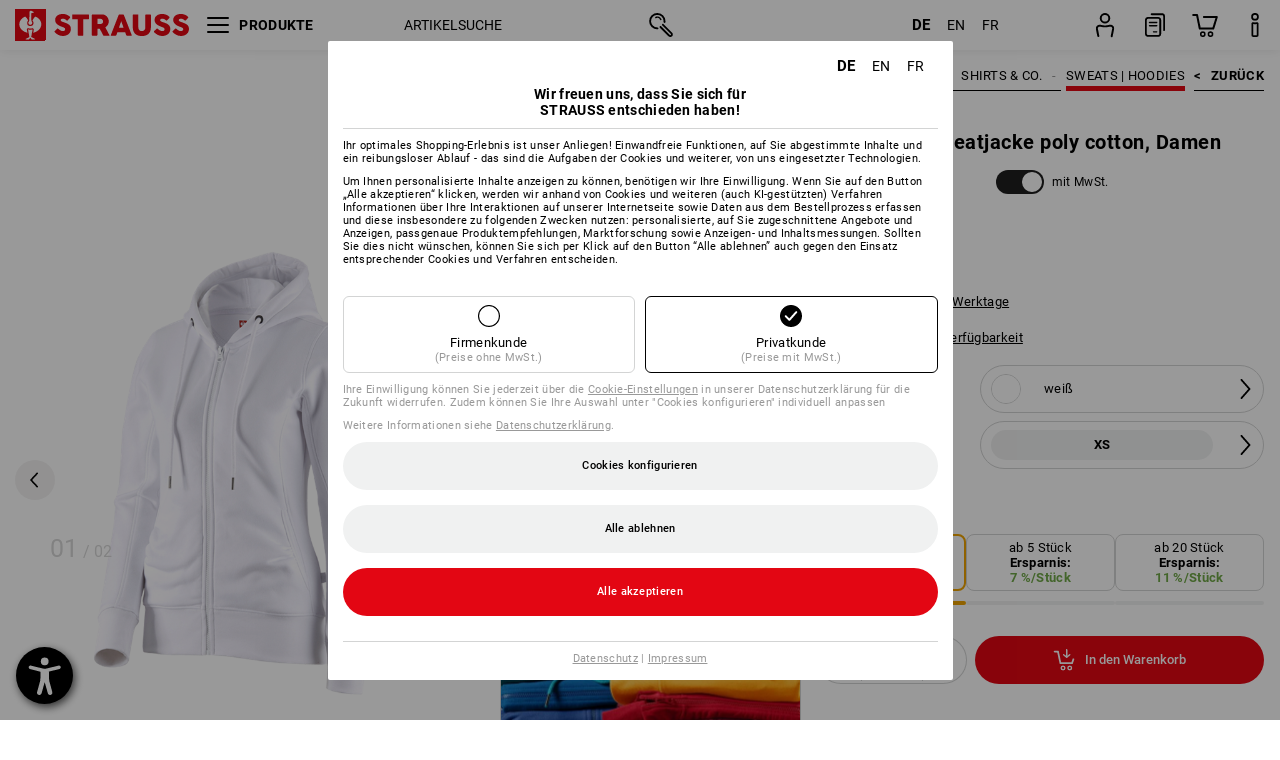

--- FILE ---
content_type: text/html; charset=utf-8
request_url: https://www.strauss.com/de/de/sweats-hoodies-damen/e-s-hoody-sweatjacke-poly-cotton-damen-3101380-88820-2.html
body_size: 101175
content:




<!DOCTYPE html>



<html lang="de" class="desktop lang-de EnableABTests ProductComparisonFlyout ShowAlternativeArticles EnableNewBasketPage PostalCodeUpdatedOnCitySelection RedesignProductDetailsPage RedesignOrderModal EnableLogoCreator ab-webshop current-pricemode-gross" data-page-view-log-data-id="56713860-a0ac-4da8-a6d2-0aa8e23cac39">

    <head>
        
        <!-- Time: 1/19/2026 3:40:19 AM / CorrelationId: 56713860-a0ac-4da8-a6d2-0aa8e23cac39 -->
<meta charset="utf-8">
        <meta id="viewport" name="viewport" content="width=1000">
<meta name="SKYPE_TOOLBAR" content="SKYPE_TOOLBAR_PARSER_COMPATIBLE">
<meta name="format-detection" content="telephone=no">
<meta name="hidden-query-params" content="size,category">
    <meta name="current-pricemode" content="Gross">
    <meta name="video-tracking-ajax-target" content="https://www.strauss.com/de/de/ajax/update/Action/Video">
    <meta name="pagetype" content="Detail">
<link rel="preconnect" href="https://cdn.strauss.com">
<link rel="shortcut icon" href="https://cdn.strauss.com/de/bundles/metainfoservice/1.29.3/assets/favicons/ES/favicon.ico" />
<link rel="apple-touch-icon" sizes="57x57" href="https://cdn.strauss.com/de/bundles/metainfoservice/1.29.3/assets/favicons/ES/apple-touch-icon-57x57.png" />
<link rel="apple-touch-icon" sizes="60x60" href="https://cdn.strauss.com/de/bundles/metainfoservice/1.29.3/assets/favicons/ES/apple-touch-icon-60x60.png" />
<link rel="apple-touch-icon" sizes="72x72" href="https://cdn.strauss.com/de/bundles/metainfoservice/1.29.3/assets/favicons/ES/apple-touch-icon-72x72.png" />
<link rel="apple-touch-icon" sizes="76x76" href="https://cdn.strauss.com/de/bundles/metainfoservice/1.29.3/assets/favicons/ES/apple-touch-icon-76x76.png" />
<link rel="apple-touch-icon" sizes="114x114" href="https://cdn.strauss.com/de/bundles/metainfoservice/1.29.3/assets/favicons/ES/apple-touch-icon-114x114.png" />
<link rel="apple-touch-icon" sizes="120x120" href="https://cdn.strauss.com/de/bundles/metainfoservice/1.29.3/assets/favicons/ES/apple-touch-icon-120x120.png" />
<link rel="apple-touch-icon" sizes="144x144" href="https://cdn.strauss.com/de/bundles/metainfoservice/1.29.3/assets/favicons/ES/apple-touch-icon-144x144.png" />
<link rel="apple-touch-icon" sizes="152x152" href="https://cdn.strauss.com/de/bundles/metainfoservice/1.29.3/assets/favicons/ES/apple-touch-icon-152x152.png" />
<link rel="apple-touch-icon" sizes="180x180" href="https://cdn.strauss.com/de/bundles/metainfoservice/1.29.3/assets/favicons/ES/apple-touch-icon-180x180.png" />
<link rel="icon" type="image/png" sizes="16x16" href="https://cdn.strauss.com/de/bundles/metainfoservice/1.29.3/assets/favicons/ES/favicon-16x16.png" />
<link rel="icon" type="image/png" sizes="32x32" href="https://cdn.strauss.com/de/bundles/metainfoservice/1.29.3/assets/favicons/ES/favicon-32x32.png" />
<link rel="icon" type="image/png" sizes="96x96" href="https://cdn.strauss.com/de/bundles/metainfoservice/1.29.3/assets/favicons/ES/favicon-96x96.png" />
<link rel="icon" type="image/png" sizes="160x160" href="https://cdn.strauss.com/de/bundles/metainfoservice/1.29.3/assets/favicons/ES/favicon-160x160.png" />
<link rel="icon" type="image/png" sizes="192x192" href="https://cdn.strauss.com/de/bundles/metainfoservice/1.29.3/assets/favicons/ES/favicon-192x192.png" />
<link rel="icon" type="image/png" sizes="196x196" href="https://cdn.strauss.com/de/bundles/metainfoservice/1.29.3/assets/favicons/ES/favicon-196x196.png" />
<link rel="icon" href="https://cdn.strauss.com/de/bundles/metainfoservice/1.29.3/assets/favicons/ES/favicon.ico" />
<meta name="msapplication-TileColor" content="#e30613" />
<meta name="msapplication-TileImage" content="https://cdn.strauss.com/de/bundles/metainfoservice/1.29.3/assets/favicons/ES/mstile-144x144.png" />
<meta name="msapplication-config" content="https://cdn.strauss.com/de/bundles/metainfoservice/1.29.3/assets/favicons/ES/browserconfig.xml" />
<meta name="application-name" content="Strauss" />
<meta name="apple-mobile-web-app-title" content="Strauss" />



<style type="text/css">


    html.desktop > body,
    html.handheld > body > .handheld-background.background-image,
    html > body.popup-window {
        background-color: #ffffff !important;
    }

    html > body.parallax,
    html.handheld > body {
        background-color: #ffffff !important;
    }

</style>
<!--__BASETAG__-->
<meta name="description"  content="
    Sweatshirts, Sweatjacken & Hoodies von Strauss ✚ top Auswahl & Qualität ✚ Logoservice & Kauf auf Rechnung möglich ✚ schnelle Lieferung » jetzt bestellen!"  />
<link rel="alternate" hreflang="de-at" href="https://www.strauss.com/at/de/sweats-hoodies-damen/e-s-hoody-sweatjacke-poly-cotton-damen-3101380-88820-2.html"/>
<link rel="alternate" hreflang="de-be" href="https://www.strauss.com/be/de/sweats-hoodies-damen/e-s-hoody-sweatjacke-poly-cotton-damen-3101380-88820-2.html"/>
<link rel="alternate" hreflang="fr-be" href="https://www.strauss.com/be/fr/sweats-hoodies-femmes/e-s-hoody-sweat-zippe-poly-cotton-femmes-3101380-88820-2.html"/>
<link rel="alternate" hreflang="nl-be" href="https://www.strauss.com/be/nl/dames-sweats-hoodies/e-s-hoody-sweatjack-poly-cotton-dames-3101380-88820-2.html"/>
<link rel="alternate" hreflang="de-ch" href="https://www.strauss.com/ch/de/sweats-hoodies-damen/e-s-hoody-sweatjacke-poly-cotton-damen-3101380-88820-2.html"/>
<link rel="alternate" hreflang="fr-ch" href="https://www.strauss.com/ch/fr/sweats-hoodies-femmes/e-s-hoody-sweat-zippe-poly-cotton-femmes-3101380-88820-2.html"/>
<link rel="alternate" hreflang="cs-cz" href="https://www.strauss.com/cz/cs/damske-sweats-hoodies/e-s-hoody-bunda-sweat-poly-cotton-damske-3101380-88820-2.html"/>
<link rel="alternate" hreflang="de-de" href="https://www.strauss.com/de/de/sweats-hoodies-damen/e-s-hoody-sweatjacke-poly-cotton-damen-3101380-88820-2.html"/>
<link rel="alternate" hreflang="en-de" href="https://www.strauss.com/de/en/womens-sweats-hoodies/e-s-hoody-sweatjacket-poly-cotton-ladies-3101380-88820-2.html"/>
<link rel="alternate" hreflang="fr-de" href="https://www.strauss.com/de/fr/sweats-hoodies-femmes/e-s-hoody-sweat-zippe-poly-cotton-femmes-3101380-88820-2.html"/>
<link rel="alternate" hreflang="da-dk" href="https://www.strauss.com/dk/da/sweats-hoodies-kvinder/e-s-hoody-sweatjakke-poly-cotton-damer-3101380-88820-2.html"/>
<link rel="alternate" hreflang="en-dk" href="https://www.strauss.com/dk/en/womens-sweats-hoodies/e-s-hoody-sweatjacket-poly-cotton-ladies-3101380-88820-2.html"/>
<link rel="alternate" hreflang="x-default" href="https://www.strauss.com/global/en/womens-sweats-hoodies/e-s-hoody-sweatjacket-poly-cotton-ladies-3101380-88820-2.html"/>
<link rel="alternate" hreflang="en" href="https://www.strauss.com/global/en/womens-sweats-hoodies/e-s-hoody-sweatjacket-poly-cotton-ladies-3101380-88820-2.html"/>
<link rel="alternate" hreflang="fr" href="https://www.strauss.com/global/fr/sweats-hoodies-femmes/e-s-hoody-sweat-zippe-poly-cotton-femmes-3101380-88820-2.html"/>
<link rel="alternate" hreflang="de-it" href="https://www.strauss.com/it/de/sweats-hoodies-damen/e-s-hoody-sweatjacke-poly-cotton-damen-3101380-88820-2.html"/>
<link rel="alternate" hreflang="it-it" href="https://www.strauss.com/it/it/maglie-felpe-con-cappuccio-donna/e-s-felpa-aperta-con-cappuccio-poly-cotton-donna-3101380-88820-2.html"/>
<link rel="alternate" hreflang="nl-nl" href="https://www.strauss.com/nl/nl/dames-sweats-hoodies/e-s-hoody-sweatjack-poly-cotton-dames-3101380-88820-2.html"/>
<link rel="alternate" hreflang="pl-pl" href="https://www.strauss.com/pl/pl/sweats-hoodies-damskie/e-s-bluza-z-kapturem-poly-cotton-damska-3101380-88820-2.html"/>
<link rel="alternate" hreflang="en-se" href="https://www.strauss.com/se/en/womens-sweats-hoodies/e-s-hoody-sweatjacket-poly-cotton-ladies-3101380-88820-2.html"/>
<link rel="alternate" hreflang="sv-se" href="https://www.strauss.com/se/sv/sweats-hoodies-dam/e-s-hoody-sweatjacka-poly-cotton-dam-3101380-88820-2.html"/>
<link rel="alternate" hreflang="sk-sk" href="https://www.strauss.com/sk/sk/sweats-hoodies-damske/mikina-s-kapucnou-e-s-poly-cotton-damska-3101380-88820-2.html"/>
<link rel="alternate" hreflang="en-gb" href="https://www.strauss.com/uk/en/womens-sweats-hoodies/e-s-hoody-sweatjacket-poly-cotton-ladies-3101380-88820-2.html"/>


    <meta name="bandwidth-detection-active" content="false" class="bandwidth-detection"/>
    <meta name="bandwidth-detection-test-data-url" content="https://cdn.strauss.com/de/Static/GetBandwidthTestData.aspx" class="bandwidth-detection"/>
    <meta name="logging-target" content="https://www.strauss.com/de/de/ajax/Action/VisitDetails" class="bandwidth-detection"/>    
<link rel="canonical" href="https://www.strauss.com/de/de/sweats-hoodies-damen/e-s-hoody-sweatjacke-poly-cotton-damen-3101380-88820-2.html"/>
<meta  content="https://www.strauss.com/de/de/sweats-hoodies-damen/e-s-hoody-sweatjacke-poly-cotton-damen-3101380-88821-1.html" itemprop="isSimilarTo" />
<meta  content="https://www.strauss.com/de/de/sweats-hoodies-damen/e-s-hoody-sweatjacke-poly-cotton-damen-3101380-88820-2.html" itemprop="isSimilarTo" />
<meta  content="https://www.strauss.com/de/de/sweats-hoodies-damen/e-s-hoody-sweatjacke-poly-cotton-damen-3101380-88829-34.html" itemprop="isSimilarTo" />
<meta  content="https://www.strauss.com/de/de/sweats-hoodies-damen/e-s-hoody-sweatjacke-poly-cotton-damen-3101380-88824-65.html" itemprop="isSimilarTo" />
<meta  content="https://www.strauss.com/de/de/sweats-hoodies-damen/e-s-hoody-sweatjacke-poly-cotton-damen-3101380-88720-82.html" itemprop="isSimilarTo" />
<meta  content="https://www.strauss.com/de/de/sweats-hoodies-damen/e-s-hoody-sweatjacke-poly-cotton-damen-3101380-88723-641.html" itemprop="isSimilarTo" />
<meta  content="https://www.strauss.com/de/de/sweats-hoodies-damen/e-s-hoody-sweatjacke-poly-cotton-damen-3101380-88726-643.html" itemprop="isSimilarTo" />
<meta  content="https://www.strauss.com/de/de/sweats-hoodies-damen/e-s-hoody-sweatjacke-poly-cotton-damen-3101380-88727-963.html" itemprop="isSimilarTo" />
<meta  content="https://www.strauss.com/de/de/sweats-hoodies-damen/e-s-hoody-sweatjacke-poly-cotton-damen-3101380-87561-917.html" itemprop="isSimilarTo" />
<meta  content="https://www.strauss.com/de/de/sweats-hoodies-damen/e-s-hoody-sweatjacke-poly-cotton-damen-3101380-88728-57.html" itemprop="isSimilarTo" />
<meta  content="https://www.strauss.com/de/de/sweats-hoodies-damen/e-s-hoody-sweatjacke-poly-cotton-damen-3101380-88822-36.html" itemprop="isSimilarTo" />
<meta  content="https://www.strauss.com/de/de/sweats-hoodies-damen/e-s-hoody-sweatjacke-poly-cotton-damen-3101380-88823-6.html" itemprop="isSimilarTo" />
<meta  content="https://www.strauss.com/de/de/sweats-hoodies-damen/e-s-hoody-sweatjacke-poly-cotton-damen-3101380-88724-973.html" itemprop="isSimilarTo" />
<meta  content="https://www.strauss.com/de/de/sweats-hoodies-damen/e-s-hoody-sweatjacke-poly-cotton-damen-3101380-88825-17.html" itemprop="isSimilarTo" />
<meta  content="https://www.strauss.com/de/de/sweats-hoodies-damen/e-s-hoody-sweatjacke-poly-cotton-damen-3101380-87562-103.html" itemprop="isSimilarTo" />
<meta  content="https://www.strauss.com/de/de/sweats-hoodies-damen/e-s-hoody-sweatjacke-poly-cotton-damen-3101380-88725-130.html" itemprop="isSimilarTo" />
<meta  content="https://www.strauss.com/de/de/sweats-hoodies-damen/e-s-hoody-sweatjacke-poly-cotton-damen-3101380-88721-719.html" itemprop="isSimilarTo" />
<meta  content="https://www.strauss.com/de/de/sweats-hoodies-damen/e-s-hoody-sweatjacke-poly-cotton-damen-3101380-87563-848.html" itemprop="isSimilarTo" />
<meta  content="https://www.strauss.com/de/de/sweats-hoodies-damen/e-s-hoody-sweatjacke-poly-cotton-damen-3101380-87564-918.html" itemprop="isSimilarTo" />
<meta  content="https://www.strauss.com/de/de/sweats-hoodies-damen/e-s-hoody-sweatjacke-poly-cotton-damen-3101380-22482-7.html" itemprop="isSimilarTo" />
<meta  content="https://www.strauss.com/de/de/sweats-hoodies-damen/e-s-hoody-sweatjacke-poly-cotton-damen-3101380-22486-35.html" itemprop="isSimilarTo" />
<meta  content="https://www.strauss.com/de/de/sweats-hoodies-damen/e-s-hoody-sweatjacke-poly-cotton-damen-3101380-22488-422.html" itemprop="isSimilarTo" />
<meta name="action-control-ajax-target" content="https://www.strauss.com/de/de/ajax/update/Action/Index" /><script id="translated-page-urls" type="text/json">
    {"translations":[{"code":"de","obfuscation":"l10n","url":"obs-link-v1:aHR0cHM6Ly93d3cuc3RyYXVzcy5jb20vZGUvZGUvc3dlYXRzLWhvb2RpZXMtZGFtZW4vZS1zLWhvb2R5LXN3ZWF0amFja2UtcG9seS1jb3R0b24tZGFtZW4tMzEwMTM4MC04ODgyMC0yLmh0bWw="},{"code":"en","obfuscation":"l10n","url":"obs-link-v1:aHR0cHM6Ly93d3cuc3RyYXVzcy5jb20vZGUvZW4vd29tZW5zLXN3ZWF0cy1ob29kaWVzL2Utcy1ob29keS1zd2VhdGphY2tldC1wb2x5LWNvdHRvbi1sYWRpZXMtMzEwMTM4MC04ODgyMC0yLmh0bWw="},{"code":"fr","obfuscation":"l10n","url":"obs-link-v1:aHR0cHM6Ly93d3cuc3RyYXVzcy5jb20vZGUvZnIvc3dlYXRzLWhvb2RpZXMtZmVtbWVzL2Utcy1ob29keS1zd2VhdC16aXBwZS1wb2x5LWNvdHRvbi1mZW1tZXMtMzEwMTM4MC04ODgyMC0yLmh0bWw="}]}
</script>


        
        
<link href="https://cdn.strauss.com/de/cassette.axd/stylesheet/b91a214bb8a41f29fda36e74b527b3ff7a88fce5/bootstrap" type="text/css" rel="stylesheet"/>
<link href="https://cdn.strauss.com/de/cassette.axd/stylesheet/d4f3e1ea5005e1284d033f5f321bcd03808df229/styles" type="text/css" rel="stylesheet"/>
<link href="https://cdn.strauss.com/de/cassette.axd/stylesheet/ec4374bf6178a99e416b53958f6a400d8da2f86d/cssShopThemeFiles" type="text/css" rel="stylesheet"/>




<script type="text/javascript" src="https://cdn.strauss.com/de/bundles/applicationShell/1.37.1/shell.js"></script>
    <script>shell.tabNav.enable();</script>
<script type="text/javascript" src="https://cdn.strauss.com/de/bundles/localization/8.68.1/assets/localization.js"></script>





                
                

        



<script id="sniff" type="application/json">
    {"name":"unknown","version":0,"osVersion":0,"isDesktop":true}
</script>





    
    <link rel="preload" href="https://cdn.strauss.com/de/bundles/metainfoservice/1.29.3/assets/roboto-regular.woff2" as="font" type="font/woff2" crossorigin />
    <link rel="preload" href="https://cdn.strauss.com/de/bundles/metainfoservice/1.29.3/assets/roboto-medium.woff2" as="font" type="font/woff2" crossorigin />
    <link rel="preload" href="https://cdn.strauss.com/de/bundles/metainfoservice/1.29.3/assets/roboto-bold.woff2" as="font" type="font/woff2" crossorigin />
    <link rel="preload" href="https://cdn.strauss.com/de/bundles/metainfoservice/1.29.3/assets/augusta-regular.woff2" as="font" type="font/woff2" crossorigin />
    <link rel="stylesheet" href="https://cdn.strauss.com/de/bundles/metainfoservice/1.29.3/assets/augusta.css" />
    <link rel="stylesheet" href="https://cdn.strauss.com/de/bundles/metainfoservice/1.29.3/assets/augustacondensed.css" />
    <link rel="stylesheet" href="https://cdn.strauss.com/de/bundles/metainfoservice/1.29.3/assets/roboto.css" />

    <script id="mkt-lf-client-urls" type="text/json">{"countryCodeEndpoint":"/de/de/api/country-code","translationNotFoundEndpoint":"L2RlL2RlL2FwaS9sYW5ndWFnZXN3aXRjaGVyL2xvZy90cmFuc2xhdGVkdXJsbm90Zm91bmQ=","defaultLanguageEndpoint":"L2RlL2RlL2FwaS9sYW5ndWFnZXN3aXRjaGVyL2xvZy9kZWZhdWx0bGFuZ3VhZ2VyZWRpcmVjdA==","missingLanguageEndpoint":"L2RlL2RlL2FwaS9sYW5ndWFnZXN3aXRjaGVyL2xvZy9sYW5ndWFnZW5vdHNldA==","cultureChangedEndpoint":"L2RlL2RlL2FwaS9sYW5ndWFnZXN3aXRjaGVyL0N1bHR1cmUvQ2hhbmdlZD9tbFN0YXRlPQ=="}</script>
    <script id="mkt-available-languages" type="text/json">{"languages":[{"culture":"de","name":"DEUTSCH"},{"culture":"en","name":"ENGLISH"},{"culture":"fr","name":"FRAN\u00C7AIS"}],"autoTranslate":false,"autoTransLanguages":[]}</script>
    <script id="country-languages" type="text/json">null</script>
    <script src="https://cdn.strauss.com/de/bundles/languagefragments/1.71.0/ClientSideRedirect.js" id="client-side-redirect" data-default-language-prefix="de" data-dlr-active="true" data-mandator-prefix="DE"></script>
    <script src="https://cdn.strauss.com/de/bundles/languagefragments/1.71.0/LanguageResolver.js"></script>

                    <link rel=" stylesheet" href="https://cdn.strauss.com/de/bundles/geoipmodalservice/1.17.0/assets/main.css" />
                
            <script src="https://cdn.strauss.com/de/bundles/manualproductcomparison/1.108.0/js/PriceModeAppShellIntegrationGross.js" defer></script>
    
    <script type="text/javascript">
        var eyeAble_pluginConfig = {"azureDemoMode":false,"blacklistContrast":"#headr-ic-logo-es_red_horizontal,.fas_slides,.debuginfo,.pdp-icon_play_pause_3d","blacklistFontsize":".animationcontent,.fas_t_details,.h1-tag ,.mkt-text-products ,.pdp-basket_counter_input","blacklistFontsizeMobile":".swiper-wrapper","customBackgroundColor":"#000000","customFunctionPosition":{"Bluefilter":"Main","ColorCorrection":"Main","Darkmode":"Main","HideImages":"Main","LargeCursor":"More","StopAnimation":"More","TabNavi":"More"},"customText":{"tipMainTxt":" "},"disableZoom":true,"externalLogoUrl":"https://cdn.strauss.com/de/eyeable/assets/Icon_barrierefreiheit_v1.svg","fontsizeThreshold":4,"forceWhiteBackground":".mkt-menu-icon > div,.mkt-icon-YouTube","iconSize":57,"license":{"*.strauss.com":"4070675172cfa99depqtofdk;",".*.strauss.com":"ceaee3892a93d214epqtofdk7","strauss.com":"3bd3d973e76b944aepqtofdk="},"mainIconAlt":2,"maxMagnification":4,"maxMobileMagnification":3,"mobileBottomPosition":"16px","mobileIconSize":50,"mobileRightPosition":"16px","mobileSidePosition":"left","newColor":{"--toolbar-z-index":1050},"precisePosition":true,"rightPosition":"16px","sidePosition":"left","topPosition":"calc(100% - 73px)"};
    </script>

    <script type="text/javascript">
        eyeAble_pluginConfig["pluginPath"] = "https://cdn.strauss.com/de/bundles/eyeableassets/0.10.1/assets";

        const userAgent = navigator.userAgent.toLowerCase();
        if (userAgent.includes("kiowarekioskdevice1080p") || userAgent.includes("signageplayer") || userAgent.includes("multiplayer")) {
            window.localStorage.setItem("eyeAbleHideIcon", true);
        }
    </script>

    <script async src="https://cdn.strauss.com/de/bundles/eyeableassets/0.10.1/assets/init.js"></script>
    <script async src="https://cdn.strauss.com/de/bundles/eyeableassets/0.10.1/assets/public/js/eyeAble.js"></script>

    <script type="text/javascript">window.dataLayer = window.dataLayer || [];</script>

    <link rel="stylesheet" href="https://cdn.strauss.com/de/bundles/headr2/3.33.0/app.css" />
    <link rel="stylesheet" href="https://cdn.strauss.com/de/bundles/headr2/3.33.0/styles.css" />

    <link rel="stylesheet" href="https://cdn.strauss.com/de/bundles/megamenu/3.31.0/app.css" />
    <link rel="stylesheet" href="https://cdn.strauss.com/de/bundles/megamenu/3.31.0/styles.css" />

    <link rel="stylesheet" href="https://cdn.strauss.com/de/bundles/languagefragments/1.71.0/LanguageSwitcher.css" />

    <link rel="stylesheet" href="https://cdn.strauss.com/de/bundles/shopSearchWeb/1.58.0/components.css" type="text/css" media="all" />
<script src="https://cdn.strauss.com/de/bundles/shopSearchWeb/1.58.0/script/closest-polyfill.js"></script>


    



    <link rel="stylesheet" type="text/css" href="https://cdn.strauss.com/de/bundles/account-menu/1.54.0/account_menu_bundle.css" />

    
  <link rel="stylesheet" href="https://cdn.strauss.com/de/bundles/basketFlyout/1.55.0/icon/icon-styles.css" />


    
  <link rel="stylesheet" href="https://cdn.strauss.com/de/bundles/basketFlyout/1.55.0/flyout/app.css" />


        <link rel="stylesheet" href="https://cdn.strauss.com/de/bundles/manualproductcomparison/1.108.0/styles/pcf_bundle_content.css" />
    
    
    <link rel="stylesheet" href="https://cdn.strauss.com/de/bundles/quickorder/1.3.1/assets/quickordericon/icon-styles.css" />


    



    <link rel="stylesheet" href="https://cdn.strauss.com/de/bundles/Showcase/1.50.0/threeSixtyView.css" type="text/css" media="all" />

    <link rel="stylesheet" href="https://cdn.strauss.com/de/bundles/ordermodal/1.56.0/ordermodal.css" type="text/css" media="all" />

    
    <link rel="stylesheet" href="https://cdn.strauss.com/de/bundles/ShippingText/1.18.0/assets/app.css" />


    <link rel="stylesheet" href="https://cdn.strauss.com/de/bundles/basketmodal/1.65.0/basketmodal.css" type="text/css" media="all" />

    <link rel="stylesheet" href="https://cdn.strauss.com/de/bundles/bookmark/1.48.0/prepareBookmarkInAjaxModals.css" />
    <link rel="stylesheet" href="https://cdn.strauss.com/de/bundles/bookmark/1.48.0/client_side_add_btn.css" />

    <title>e.s. Hoody-Sweatjacke poly cotton, Damen wei&#xDF; | Strauss</title>
    <link rel="stylesheet" href="https://cdn.strauss.com/de/bundles/productDetailsPage/1.81.0/components.css" />
        <link rel="preconnect" href="https://cdn.strauss.com/de/assets/pdp/"></link>
        <link rel="preload" href="https://cdn.strauss.com/de/assets/pdp/images/Three_MainImage_Desktop/product/1.Release.3101380/e_s_Hoody-Sweatjacke_poly_cotton_Damen-8320-2-637967718549391742.png" imagesrcset="https://cdn.strauss.com/de/assets/pdp/images/MainImage_Mobile/product/1.Release.3101380/e_s_Hoody-Sweatjacke_poly_cotton_Damen-8320-2-637967718549391742.png 768w,https://cdn.strauss.com/de/assets/pdp/images/Three_MainImage_Crop_Tablet/product/1.Release.3101380/e_s_Hoody-Sweatjacke_poly_cotton_Damen-8320-2-637967718549391742.png 1200w,https://cdn.strauss.com/de/assets/pdp/images/Three_MainImage_Crop_Desktop/product/1.Release.3101380/e_s_Hoody-Sweatjacke_poly_cotton_Damen-8320-2-637967718549391742.png 1800w" fetchprio="high" as="image"></link>
            <meta content="https://www.strauss.com/de/de/sweats-hoodies-damen/e-s-hoody-sweatjacke-poly-cotton-damen-3101380-88821-1.html" itemprop="isSimilarTo" />
            <meta content="https://www.strauss.com/de/de/sweats-hoodies-damen/e-s-hoody-sweatjacke-poly-cotton-damen-3101380-88820-2.html" itemprop="isSimilarTo" />
            <meta content="https://www.strauss.com/de/de/sweats-hoodies-damen/e-s-hoody-sweatjacke-poly-cotton-damen-3101380-88829-34.html" itemprop="isSimilarTo" />
            <meta content="https://www.strauss.com/de/de/sweats-hoodies-damen/e-s-hoody-sweatjacke-poly-cotton-damen-3101380-88824-65.html" itemprop="isSimilarTo" />
            <meta content="https://www.strauss.com/de/de/sweats-hoodies-damen/e-s-hoody-sweatjacke-poly-cotton-damen-3101380-88720-82.html" itemprop="isSimilarTo" />
            <meta content="https://www.strauss.com/de/de/sweats-hoodies-damen/e-s-hoody-sweatjacke-poly-cotton-damen-3101380-88723-641.html" itemprop="isSimilarTo" />
            <meta content="https://www.strauss.com/de/de/sweats-hoodies-damen/e-s-hoody-sweatjacke-poly-cotton-damen-3101380-88726-643.html" itemprop="isSimilarTo" />
            <meta content="https://www.strauss.com/de/de/sweats-hoodies-damen/e-s-hoody-sweatjacke-poly-cotton-damen-3101380-88727-963.html" itemprop="isSimilarTo" />
            <meta content="https://www.strauss.com/de/de/sweats-hoodies-damen/e-s-hoody-sweatjacke-poly-cotton-damen-3101380-87561-917.html" itemprop="isSimilarTo" />
            <meta content="https://www.strauss.com/de/de/sweats-hoodies-damen/e-s-hoody-sweatjacke-poly-cotton-damen-3101380-88728-57.html" itemprop="isSimilarTo" />
            <meta content="https://www.strauss.com/de/de/sweats-hoodies-damen/e-s-hoody-sweatjacke-poly-cotton-damen-3101380-88822-36.html" itemprop="isSimilarTo" />
            <meta content="https://www.strauss.com/de/de/sweats-hoodies-damen/e-s-hoody-sweatjacke-poly-cotton-damen-3101380-88823-6.html" itemprop="isSimilarTo" />
            <meta content="https://www.strauss.com/de/de/sweats-hoodies-damen/e-s-hoody-sweatjacke-poly-cotton-damen-3101380-88724-973.html" itemprop="isSimilarTo" />
            <meta content="https://www.strauss.com/de/de/sweats-hoodies-damen/e-s-hoody-sweatjacke-poly-cotton-damen-3101380-88825-17.html" itemprop="isSimilarTo" />
            <meta content="https://www.strauss.com/de/de/sweats-hoodies-damen/e-s-hoody-sweatjacke-poly-cotton-damen-3101380-87562-103.html" itemprop="isSimilarTo" />
            <meta content="https://www.strauss.com/de/de/sweats-hoodies-damen/e-s-hoody-sweatjacke-poly-cotton-damen-3101380-88725-130.html" itemprop="isSimilarTo" />
            <meta content="https://www.strauss.com/de/de/sweats-hoodies-damen/e-s-hoody-sweatjacke-poly-cotton-damen-3101380-88721-719.html" itemprop="isSimilarTo" />
            <meta content="https://www.strauss.com/de/de/sweats-hoodies-damen/e-s-hoody-sweatjacke-poly-cotton-damen-3101380-87563-848.html" itemprop="isSimilarTo" />
            <meta content="https://www.strauss.com/de/de/sweats-hoodies-damen/e-s-hoody-sweatjacke-poly-cotton-damen-3101380-87564-918.html" itemprop="isSimilarTo" />
            <meta content="https://www.strauss.com/de/de/sweats-hoodies-damen/e-s-hoody-sweatjacke-poly-cotton-damen-3101380-22482-7.html" itemprop="isSimilarTo" />
            <meta content="https://www.strauss.com/de/de/sweats-hoodies-damen/e-s-hoody-sweatjacke-poly-cotton-damen-3101380-22486-35.html" itemprop="isSimilarTo" />
            <meta content="https://www.strauss.com/de/de/sweats-hoodies-damen/e-s-hoody-sweatjacke-poly-cotton-damen-3101380-22488-422.html" itemprop="isSimilarTo" />
        <meta name="navkeypath" content="Bekleidung/Damen/Damen_Shirts_Co/Sweatshirts_Hoodies">
        <meta name="category" content="Sweatshirts_Hoodies">

    <link rel="stylesheet" href="https://cdn.strauss.com/de/bundles/layoutedcontentgrid/1.31.1/main.css" />

        
<link rel="stylesheet" href="https://cdn.strauss.com/de/bundles/breadcrumb/1.70.1/components.css" type="text/css" media="all" />

    
        


    
    <link rel="stylesheet" href="https://cdn.strauss.com/de/bundles/bookmark/1.48.0/components.css" />

    
<link rel="stylesheet" href="https://cdn.strauss.com/de/bundles/alternativeArticles/2.25.0/Styles/styles.css" type="text/css" media="all" />


    <link rel="stylesheet" href="https://cdn.strauss.com/de/bundles/mixandmatch/1.42.0/styles/GridBundle.css" type="text/css" media="all" />

    

    
    <link rel="stylesheet" href="https://cdn.strauss.com/de/bundles/Showcase/1.50.0/productFeatureAnimation.css" type="text/css" media="all" />

    <link type="text/css" rel="stylesheet" href="https://cdn.strauss.com/de/bundles/logocreator/1.31.3/lc_bundle.css" />
        <link type="text/css" rel="stylesheet" href="https://cdn.strauss.com/de/bundles/logocreator/1.31.3/lc_vender_designer_prod.css" />

    <link rel="stylesheet" href="https://cdn.strauss.com/de/bundles/footr/1.28.0/app.css" />

    <link rel="stylesheet" type="text/css" href="https://cdn.strauss.com/de/bundles/newsletter-promotion/1.56.0/app.css" />

    
    


    
    


    <script type="application/json" id="mkt-cct-cookie-version">
    {
          "cookieVersion": 2
    }
    </script>
    <script src="https://cdn.strauss.com/de/bundles/cookiebar/1.70.0/consenttypesresolver.js"></script>

        <link rel="stylesheet" href="https://cdn.strauss.com/de/bundles/cookiebar/1.70.0/styles.css" />
    </head>
    <body data-cap="IsHandheld=false,IsLowendDevice=false" data-navigation-context="Sweatshirts_Hoodies" class="responsive initheader use-responsive-helper">
        








    <script type="text/javascript">
       (function(window, document, dataLayerName, id) {
           window[dataLayerName]=window[dataLayerName]||[],window[dataLayerName].push({start:(new Date).getTime(),event:"stg.start"});var scripts=document.getElementsByTagName('script')[0],tags=document.createElement('script');
           function stgCreateCookie(a,b,c){var d="";if(c){var e=new Date;e.setTime(e.getTime()+24*c*60*60*1e3),d="; expires="+e.toUTCString()}document.cookie=a+"="+b+d+"; path=/"}
           var isStgDebug=(window.location.href.match("stg_debug")||document.cookie.match("stg_debug"))&&!window.location.href.match("stg_disable_debug");stgCreateCookie("stg_debug",isStgDebug?1:"",isStgDebug?14:-1);
           var qP=[];dataLayerName!=="dataLayer"&&qP.push("data_layer_name="+dataLayerName),isStgDebug&&qP.push("stg_debug");var qPString=qP.length>0?("?"+qP.join("&")):"";
           tags.async=!0,tags.src="https://pt.strauss.com"+"/containers/"+id+".js"+qPString,scripts.parentNode.insertBefore(tags,scripts);
           !function(a,n,i){a[n]=a[n]||{};for(var c=0;c<i.length;c++)!function(i){a[n][i]=a[n][i]||{},a[n][i].api=a[n][i].api||function(){var a=[].slice.call(arguments,0);"string"==typeof a[0]&&window[dataLayerName].push({event:n+"."+i+":"+a[0],parameters:[].slice.call(arguments,1)})}}(i[c])}(window,"ppms",["tm","cm"]);
       })(window, document, 'dataLayer', 'd2f25e37-3d14-4917-82a0-7e0292f76ff2');
    </script>

<script type="text/javascript">
    document.addEventListener("DOMContentLoaded", ()=> {
        fetch('/de/de/api/evaluate/cookie', {
            credentials: 'same-origin',
            method: 'get'
        });
    });
</script>



        




        <div class="container">
            <a id="top"></a>
            


<header id="headr" class="mkt-scope-headr  "><div class="mkt-spacer"></div><svg xmlns="http://www.w3.org/2000/svg" xmlns:xlink="http://www.w3.org/1999/xlink" style="height:0;position:absolute;width:0"><defs><symbol id="headr-ic-orderform" viewBox="0 0 21.9 26"><g id="headr-ic-orderform_orderform"><path d="M14.3 25H3.8c-1.7 0-3-1.3-3-3V7.8c0-1.7 1.3-3 3-3h10.5c1.7 0 3 1.3 3 3V22c0 1.7-1.3 3-3 3zM3.8 6.7c-.6 0-1.1.5-1.1 1.2V22c0 .6.5 1.1 1.1 1.1h10.5c.6 0 1.1-.5 1.1-1.1V7.8c0-.6-.5-1.1-1.1-1.2H3.8z"/><path d="M20.2 19.2c-.5 0-.9-.4-.9-.9V4c0-.6-.5-1.1-1.1-1.1H7.6c-.5 0-1-.4-1-1s.4-1 1-1h10.6c1.7 0 3 1.3 3 3v14.3c-.1.6-.5 1-1 1zM12.8 14.4H5.4c-.4 0-.7-.3-.7-.7 0-.4.3-.7.7-.7h7.4c.4 0 .7.3.7.7 0 .3-.3.6-.7.7z"/><path d="M12.8 11.1H5.4c-.4 0-.7-.3-.7-.7 0-.4.3-.8.7-.8h7.4c.4 0 .7.3.7.7 0 .5-.3.8-.7.8zM12.8 20.6H9.4c-.4 0-.7-.4-.6-.8 0-.3.3-.6.6-.6h3.3c.4 0 .7.4.6.8.1.3-.2.6-.5.6z"/></g></symbol></defs><defs><symbol id="headr-ic-logo-es_black_horizontal" viewBox="0 0 200 36"><path d="M44.882 24.879l2.806-2.67c.422-.422.828-.22 1.25.135 1.2 1.03 3.06 2.535 5.037 2.535 2.214 0 2.704-1.048 2.704-2.264 0-1.352-2.18-2.08-3.346-2.485-5.223-1.792-7.96-4.158-7.96-7.944 0-4.006 3.582-6.676 8.788-6.676 2.924 0 6.152 1.319 7.86 3.16.455.525.472.964-.052 1.488l-2.484 2.653c-.457.456-.913.22-1.37-.185-.557-.525-1.419-1.166-2.366-1.504-1.149-.406-4.124-.474-4.124 1.385 0 1.183 1.403 1.724 3.77 2.484 4.597 1.539 7.757 3.077 7.757 7.59 0 4.748-3.955 7.842-9.262 7.842-3.346 0-6.676-1.876-8.822-4.108-.406-.456-.744-.878-.186-1.436M64.56 6.744c0-.49.237-.727.71-.727h17.612c.472 0 .71.237.71.727v4.107c0 .49-.238.726-.71.726h-5.764v17.831c0 .473-.237.71-.727.71H71.71c-.472 0-.71-.236-.71-.71v-17.83H65.27c-.473 0-.71-.237-.71-.727V6.744zM93.092 11.037v5.881h3.6c1.707 0 2.89-1.453 2.89-2.924 0-1.42-1.2-2.957-2.89-2.957h-3.6zm-6.254-4.293c0-.355.22-.727.694-.727h10.766c4.58 0 7.69 4.023 7.69 8.096 0 2.586-1.606 5.155-3.955 6.641l4.648 8.654c.186.321.05.71-.406.71h-5.848c-.456 0-.608-.152-.879-.675l-3.836-7.335h-2.62v7.3c0 .474-.237.71-.71.71h-4.85c-.457 0-.694-.236-.694-.71V6.744zM117.484 21.01h5.171l-2.62-7.37-2.551 7.37zm-.39-14.266c.186-.49.525-.727.998-.727h3.972c.456 0 .793.237.98.727l8.856 22.664c.186.473.034.71-.456.71h-4.835c-.49 0-.81-.236-.962-.71l-1.133-3.177h-8.856l-1.099 3.177c-.151.473-.49.71-.98.71h-4.834c-.49 0-.642-.236-.456-.71l8.806-22.664zM139.356 20.501c0 3.178 1.893 4.412 3.972 4.412 2.163 0 3.988-1.538 3.988-4.412V6.744c0-.389.287-.727.744-.727h4.732c.524 0 .795.338.795.727v13.673c0 7.554-4.8 10.073-10.26 10.073-5.459 0-10.259-2.62-10.259-10.073V6.744c0-.389.255-.727.642-.727h4.953c.592 0 .693.321.693.727v13.757zM157.222 24.879l2.806-2.67c.422-.422.828-.22 1.251.135 1.2 1.03 3.06 2.535 5.036 2.535 2.214 0 2.705-1.048 2.705-2.264 0-1.352-2.18-2.08-3.347-2.485-5.223-1.792-7.96-4.158-7.96-7.944 0-4.006 3.582-6.676 8.789-6.676 2.924 0 6.152 1.319 7.858 3.16.457.525.474.964-.05 1.488l-2.484 2.653c-.457.456-.913.22-1.37-.185-.558-.525-1.42-1.166-2.366-1.504-1.15-.406-4.124-.474-4.124 1.385 0 1.183 1.403 1.724 3.768 2.484 4.599 1.539 7.76 3.077 7.76 7.59 0 4.748-3.956 7.842-9.263 7.842-3.347 0-6.676-1.876-8.823-4.108-.405-.456-.743-.878-.186-1.436M178.3 24.879l2.805-2.67c.422-.422.828-.22 1.25.135 1.2 1.03 3.06 2.535 5.037 2.535 2.214 0 2.705-1.048 2.705-2.264 0-1.352-2.18-2.08-3.347-2.485-5.223-1.792-7.96-4.158-7.96-7.944 0-4.006 3.582-6.676 8.789-6.676 2.923 0 6.151 1.319 7.858 3.16.457.525.474.964-.051 1.488l-2.484 2.653c-.457.456-.913.22-1.37-.185-.557-.525-1.419-1.166-2.365-1.504-1.15-.406-4.124-.474-4.124 1.385 0 1.183 1.403 1.724 3.768 2.484 4.599 1.539 7.759 3.077 7.759 7.59 0 4.748-3.956 7.842-9.262 7.842-3.347 0-6.676-1.876-8.823-4.108-.406-.456-.744-.878-.186-1.436"/><path shape-rendering="crispedges" d="M.903 36H33.71s.903 0 .903-.859V.86s0-.859-.903-.859H.903S0 0 0 .859V35.14S0 36 .903 36z"/><path d="M21.335 3.928l-2.542.736c-.07.019-.246.054-.335.158-.09.106-.13.243-.152.415-.13.981.01 5.313.199 7.372.003.036.049.785.153 1.02.117.214.252.396.404.585.274.364.468.844.468 1.307 0 1.27-.995 2.268-2.229 2.268a2.229 2.229 0 01-2.23-2.23c0-.502.189-.971.47-1.345.152-.189.287-.371.404-.584.13-.298.141-.707.154-1.021.078-2.005.191-4.518.242-5.858.007-1.106-.153-2.324.028-3.414.117-1.116 1.327-1.755 2.306-1.286.89.346 1.678.898 2.51 1.357l.117.066c.391.233.156.405.075.44l-.042.014zM17.303 32.37s-.945 1.217-1.412 1.83a.145.145 0 01-.11.054h-3.537a.15.15 0 01-.144-.146v-.323c0-.05.031-.103.081-.131l3.702-1.878.053-.03a.474.474 0 00.05-.034c.137-.112.256-.273.256-.459a1.47 1.47 0 00-.022-.172s-1.034-5.556-1.465-7.808c-.03-.171.083-.275.224-.25.504.164 1.485.353 2.329.353.797 0 1.811-.189 2.32-.353.141-.025.253.079.224.25-.431 2.252-1.465 7.808-1.465 7.808a1.493 1.493 0 00-.023.172c0 .187.12.346.258.46.013.01.035.024.049.033l.052.03 3.703 1.878c.05.028.08.08.08.13v.324a.15.15 0 01-.143.146h-3.537a.146.146 0 01-.11-.054c-.468-.613-1.413-1.83-1.413-1.83" fill="#fff"/><path d="M17.302 19.16a3.603 3.603 0 01-3.597-3.6c0-.757.264-1.526.744-2.165l.03-.038c.08-.114.17-.235.218-.298.026-.034.075-.103.075-.103l-.05-.148-.007-.022c-.606-1.744-1.784-3.155-3.237-4.33-3.529 1.56-6.582 4.584-6.582 8.758 0 5.123 4.557 8.556 9.133 9.566-.209-1.108-.412-2.176-.616-3.245l-.006-.032a1.597 1.597 0 01.436-1.397 1.563 1.563 0 011.597-.37c.35.117 1.226.278 1.864.278.641 0 1.517-.161 1.866-.277a1.563 1.563 0 011.597.37c.359.357.522.88.436 1.397l-.006.032a992.418 992.418 0 00-.617 3.245c4.577-1.009 9.137-4.443 9.137-9.567 0-4.174-3.053-7.197-6.581-8.759-1.456 1.177-2.634 2.59-3.24 4.336l-.055.17s.04.065.08.118c.057.077.117.16.206.278l.03.038a3.66 3.66 0 01.744 2.166 3.602 3.602 0 01-3.598 3.598z" fill="#fff"/></symbol><symbol viewBox="0 0 100 104.005" id="headr-ic-logo-es_black_vertical"><path d="M2.608 104.005h94.785s2.607 0 2.607-2.48V2.48A2.47 2.47 0 0097.393 0H2.608S0 0 0 2.48v99.045a2.47 2.47 0 002.608 2.48z"/><path d="M61.638 11.348c-.605.175-7.223 2.093-7.343 2.125a1.943 1.943 0 00-.97.459 2.247 2.247 0 00-.439 1.198c-.373 2.834.027 15.349.575 21.296a14.378 14.378 0 00.442 2.95 11.358 11.358 0 001.166 1.687 6.54 6.54 0 011.353 3.778 6.441 6.441 0 11-12.882.107 6.527 6.527 0 011.358-3.885 11.32 11.32 0 001.166-1.686 8.624 8.624 0 00.446-2.95c.226-5.792.552-13.052.7-16.923.019-3.196-.443-6.713.08-9.863a4.698 4.698 0 016.662-3.715 61.47 61.47 0 017.25 3.92l.34.19c1.13.672.452 1.17.217 1.273zM49.99 93.516s-2.73 3.517-4.08 5.289a.42.42 0 01-.319.157H35.372a.431.431 0 01-.413-.422v-.935a.448.448 0 01.232-.377L45.885 91.8s.097-.05.154-.085a1.364 1.364 0 00.143-.1 1.784 1.784 0 00.743-1.325 4.254 4.254 0 00-.066-.497s-2.986-16.052-4.233-22.557c-.083-.496.24-.795.648-.724a24.877 24.877 0 006.728 1.021 25.65 25.65 0 006.704-1.021c.408-.07.73.228.647.724-1.246 6.505-4.232 22.557-4.232 22.557a4.305 4.305 0 00-.066.497 1.8 1.8 0 00.744 1.326 1.48 1.48 0 00.14.097c.04.025.151.085.151.085l10.698 5.429a.448.448 0 01.233.377v.935a.431.431 0 01-.413.422h-10.22a.421.421 0 01-.318-.157c-1.35-1.772-4.08-5.289-4.08-5.289" fill="#fff"/><path d="M49.987 55.351a10.408 10.408 0 01-10.393-10.395 10.519 10.519 0 012.15-6.258l.084-.109c.236-.33.494-.678.633-.86.074-.098.216-.298.216-.298l-.143-.428-.022-.065a28.188 28.188 0 00-9.352-12.51c-10.195 4.51-19.015 13.246-19.015 25.305 0 14.8 13.167 24.719 26.386 27.635-.603-3.2-1.19-6.286-1.781-9.373l-.016-.093a4.613 4.613 0 011.26-4.036 4.582 4.582 0 014.614-1.068 21.587 21.587 0 005.385.801 21.556 21.556 0 005.39-.8 4.469 4.469 0 01.662-.164 4.515 4.515 0 013.95 1.231 4.616 4.616 0 011.261 4.036l-.017.094c-.592 3.087-1.178 6.173-1.78 9.374 13.222-2.913 26.396-12.834 26.396-27.637 0-12.059-8.821-20.794-19.015-25.306a28.175 28.175 0 00-9.358 12.527l-.162.49s.12.19.232.34c.166.224.34.463.596.805l.086.11a10.574 10.574 0 012.139 5.935c.006.09.012.198.012.322A10.407 10.407 0 0149.99 55.35z" fill="#fff"/></symbol><symbol id="headr-ic-logo-es_couture" viewBox="0 0 100 100"><g id="headr-ic-logo-es_couture_logo-es-es_couture" fill="#000"><path d="M50 0C22.4 0 0 22.4 0 50s22.4 50 50 50 50-22.4 50-50S77.6 0 50 0zm0 95.9C24.7 95.9 4.1 75.3 4.1 50S24.7 4.1 50 4.1 95.9 24.7 95.9 50 75.3 95.9 50 95.9z"/><path d="M63.3 27.8s-14-4.5-25.8 7.2c3.5-6.4 10.6-13.2 24.9-12.3.3 0 .5-.2.5-.5s-.2-.5-.5-.5c-13.8-.9-21.2 5.3-25 11.6 7.1-16.2 21.4-21 21.5-21.1.3-.1.5-.4.4-.8-.1-.3-.4-.5-.8-.4-.2.1-23 7.8-26 36.3C29.7 74.1 42 86 52.8 91.4c.1.1.2.1.3.1.2 0 .4-.1.6-.3.2-.3 0-.7-.3-.8-5.9-2.9-12.4-8-16.3-16.5.4-1.2 3.1-6.9 13.2-14.1l-8.4 4.6s5.9-7.7 9.5-10.3c.2-.1-8.3 3.8-8.3 3.8s8.3-14.8 17.6-17.4c0 0-4.8-2.6-14.3-2.4 0-.2.2-6.4 16.9-10.3z"/></g></symbol><symbol id="headr-ic-logo-es_legacy_black_horizontal" viewBox="0 0 91.5 100"><g id="headr-ic-logo-es_legacy_black_horizontal_logo-es-es_black"><path shape-rendering="crispedges" d="M2.4 0S0 0 0 2.4v95.2s0 2.4 2.4 2.4H89s2.4 0 2.4-2.4V2.4S91.4 0 89 0H2.4z" fill="#1e1e1e"/><path d="M61.2 89.7c0 .4.1.9.4 1.3.3.4.5.7.9.9.4.3.8.4 1.3.4.4 0 .9-.1 1.3-.4.4-.3.7-.5.9-.9.3-.4.4-.8.4-1.3 0-.4-.1-.9-.4-1.3-.3-.4-.5-.7-.9-.9-.4-.3-.8-.4-1.3-.4-.4 0-.9.1-1.3.4-.4.3-.7.5-.9.9-.2.4-.4.8-.4 1.3m.5 0c0-.4.1-.7.3-1.1.2-.4.4-.5.7-.7.4-.2.7-.3 1.1-.3s.7.1 1.1.3.5.4.7.7c.2.4.3.7.3 1.1s-.1.7-.3 1.1c-.2.4-.4.5-.7.7-.4.2-.7.3-1.1.3s-.7-.1-1.1-.3-.5-.5-.7-.8c-.2-.2-.3-.6-.3-1m1.1 1.5h.5V90h.4l.7 1.2h.6l-.8-1.2c.3 0 .4-.1.5-.2.2-.1.2-.4.3-.5 0-.3-.1-.5-.3-.6-.2-.2-.4-.2-.8-.2h-1.1v2.7zm.5-1.7v-.9h.7c.2 0 .3 0 .4.1.1.1.2.2.2.4s-.1.4-.2.4c-.1.1-.3.1-.4.1h-.7v-.1zM54.9 52.3s-1.3 4-6.5 7-10 .6-12.1-1.1c-2.8-2.2-3.1-7-3.1-7s.5 1.2 2.3 3.9c1.6 2.7 4.8 4.4 6.2 4.5 1.1.1 1.9-1.5 3.7-2.7 1.9-1.2 2.9-.4 5.3-1.2 2.2-.9 4.2-3.4 4.2-3.4m-7.4-4.1c-2 1.6-4.1 2-6.5.8-2.4-1.2-3.1-4-2.1-6.1 1-2.1 3-4.5 3.6-6.2 1.3-3.2.8-16.3.8-16.3 0-1.3-.1-5.1-.1-5.1V13c-.1-.5-.4-1-.7-1.5-.3-.5-.5-1-.5-1.9 0-1 1.2-1.7 1.2-1.7s1.2-.7 2.3-.8c.6-.1 1.5.2 2.4 1.1s2.9 2.1 3.7 2.5c.7.4 1.1.5 1.7 1 .2.2.9.5.5.8-.4.4-1.9-.3-3.5-.5-1.5-.2-2.6 0-3.4.6-1.5 1.1-1.9 4.2-1.9 4.8 0 .8-.1 2-.1 3v5.2c0 2.8.2 5.6.3 7.5.2 2-.2 4.5-.6 5.8-.4 1.2-.6 1.8-1.7 3.3-.5.7-1.3 1.6-1.2 3 .1 1.8 1.4 2.8 3.2 2.8.5 0 1.3-.2 1.9-.6 2.4-1.6 2.6-4.6 2.7-4.5.1.5-.3 3.6-2 5.3M42.1 71c-.1-1.6 0-2.6-.1-3.8 0-.5-.1-1.9-.2-2.1 0-.4-.2-.8.4-.8.6 0 1 .1 1.6.1.6 0 1.2-.3 1.6-.3.4 0 .4 0 .4 1.1.1 2.1.4 4.6.4 5.5.2 1.6.2 5.3.2 7.8 0 .5-.1 3.1-.2 4.5-.4 2.6-.7 3.1-1 3.7-.2.5-.2.7-.2.7s-1.2-1.6-1.4-2.3c-.4-1.2-.9-2.9-.9-4.8-.1-.2-.5-7.7-.6-9.3zm-.8 16.2c.1-1.7.4-2.8.8-1.6.4 1.2.7 1.2 1 1.8.4.5-.5 1-1 1.4-.4.4-1.3 1.5-2 2.1-1 .7-1.5.8-2 .5-.2-.1-.4-.8-1-.5-.5.2-1 .4-1.2.4-.3-.2.9-.6 1.5-.9.6-.4.9-.5 1.1-.4.2.1 0 1.2 1 .5.8-.6 1.7-1.6 1.8-3.3m5.1-.2c.2-.3.4-1.1.6-1.6.1-.6.9-1.1.8-.5-.1.4-.1.5-.3 1.1-.2.6-.1 1.1.1 1.6.3 1.1 2.1 2.4.2 1.7-.9-.4-1.3-.8-1.7-1.2-.2-.3 0-.8.3-1.1m25.3-53.6c-3.7-.6-8.1 1.5-8.4 1.2-.1-.2 1.5-1.6 3.4-2.1 2-.5 5.1-.6 5.6-.5.4-.1 2.2.3 1.9-.5-.4-.9-3.3-2.9-6.7-3.3-4.1-.5-8.2 2.6-8.4 2.8-1.1.8-1.2.5-1.2.3-.2-.9 1.3-2.4 2.9-3.5 1.5-1.2 2.6-1.4 2.9-1.9.3-.4-.5-.8-1.9-.7-4.5.3-9.7 2.1-11.5 7-.6 1.8-.4 3.8 0 5.1-.8-1.2-1.8-3.4-2.1-4.9-.5-1.9-1.4-8.9-1.5-11.2 0-2.3.1-6.3 1.4-7.4.4-.4 1.2-1 2.9-.6 1.6.4 2.7.9 3.3.5.5-.3 1-.9.4-1.7-.5-.7-1.8-1.2-2.2-1.3s-1.4-.7-1.5-1c-.1-.3-.1-1-.2-1.3-.1-.4-.2-.8-1-.9-.8-.1-1.1-.4-1.4-.4-.4-.2-.9-.6-1.6-.7-.7-.1-2.1 0-2.9.4S41 8.3 40.4 8.9c-.3.2-.4.4-.4.4s.7.5.9 1.1c0 .5-.1.9-.1 1.5.3 1.4 1.1 1.9 1.2 3.7.1 1.9.4 11.4 0 15.2-.3 2.8-1 4.7-1.3 5.5 0 0 .2-3.7-.7-5.6-1.2-2.8-3.7-4.7-6.8-5.4-5.2-1.2-6.3-.4-6.7-.1-.4.4-.5.8.4 1.2s4 1.8 5.3 2.5c1.5.9 2.3 1.7 2.3 2.1 0 .4-.6.3-1.4-.1-.3-.1-5.2-2.9-8.7-2.5-3.5.4-6.2 2.2-6.6 3.1-.4.9 1.3.5 1.9.5 1.2-.2 3.7 0 5.6.5s3.6 1.4 3.2 1.9c-.3.6-4.5-1.1-9.1-.4-2.8.4-5.2 3-5.6 4.5-1 3.2.4 7.8 1.4 8.9.2.2.4.2.6.1.7-.4 2.5-1.9 4.3-3.1 1.4-1 2.7-1.6 3.7-2.1 3.8-1.8 3.6-.5 3.4-.3-.4.4-10.7 6.5-10.3 10.3.4 2.9 2.1 5.8 3.9 7.6 1 1 2.3 2.1 2.9 1.7.4-.4.3-.6.4-1.9.3-1.9.8-3.7 1.3-4.7s.8-.9.9-.6c.1.3-.2 1.4-.1 3 0 1.7.1 4.7.4 6.5.3 1.7.5 2.7.9 3.2.1.2.5.4.9.1.4-.4 1.8-1.8 2.8-3.7 1.1-2 2.2-4.6 2.2-4.6s.2-.2.4.2c.1.3.7 3-.2 6-.9 2.9-2 4.8-2.1 5.3-.1.3-.2.9.4.8.8-.2 4.9-2.8 5.1-3 .3 1.1 1.4 3 2 4.5.4 1.3 1.1 4.6 1.3 7.6.4 4.6 0 6.9-.6 7.6-.6.6-2.2 1.2-2.9 1.5-.8.3-1.5.4-2.4 1-.9.5-1.5 1.2-1.8 1.9-.4.7-.5.7-.3.7s.7-.4 1.6-.4c.9-.1 1.2-.1 1.2-.1l-.8.8c-.3.3-.5.4-.4.6.2.2.8 0 1.1.1.4.1 1.9.4 3.4.1 1.5-.3 2.1-.4 2.7-1.2.5-.9 1.2-2.1 2.1-2.9.9-.8 1.7-1.2 1.7-1.2s.7.7 1.3 1.1c.7.4 2 1 2.6 1.6.6.6 1.3 1.8 1.6 2.1.4.4.7.5 1.6.5.9.1 1.8.2 2.4.4.4.1.5.3.7.3.2.1.3 0 .3-.1.1-.3.2-.7 0-1.1-.3-.5-.7-1-1.1-1.2s-.8-.4-.9-.7c-.3-.2-.5-.9-.5-.9s1.2.6 1.7.9c.3.2.5.4.7.5.1.1.2.1.3 0 .2-.3.5-1 .3-1.5-.4-.8-1.7-1.6-2.7-1.9-.8-.2-1.8-.5-2.3-.9-.5-.4-1.5-1.5-1.8-3.8-.3-1.8-.2-2.5-.2-3.9.1-3 .4-6.6.6-8.3.3-2.4 1.1-4 1-5.8 1.3 2.3 3.1 3.7 4.2 4.3 1.5.8 4.1.9 4.7.3.4-.4-1.7-1.6-1.8-5-.1-3.5.8-7.3 1-7.7.1-.4.4-.3.4-.1.1.9.6 5.5 1.2 7.8.3 1.1.5 2.6 1.2 2.5 1.8-.1 5-3.7 4.9-5.4-.1-1.9-1.5-6.6-2.7-8.6-.6-1.1-2.9-3.9-3-4.4.7-.6 3.9 2 5.4 4.5 1.1 1.9 1.7 3.7 1.9 4.7.4 1.9.2 2.5.4 2.8.3.2.5.4 2.2-1.5 1.7-1.9 3.5-4.6 4.2-8.6.7-3.8-7.8-9.1-8.2-9.5-.2-.2-1-.7-.8-.8.2-.1.6-.7 4.5 1.5 1.4.8 4.9 3.5 5.4 3.7.3.2.4 0 .5-.1 1.1-1.1 2.2-5.7 1.2-8.7-.7-1.9-3.3-4.2-5.6-4.4zM44.6 9.6c-.4-.4-.9-.8-.9-.8s.9-.8 2-.3c.7.4 1.2 1 1.2 1s-.4.2-.9.3c-.5.1-1 .1-1.4-.2m.8 2.3c.3-.4.6-.7.8-.8.2-.1 1.4-.4 1.8-.6.4-.3.1-.7-.1-1-.4-.6-1.5-1.2-2.2-1.5-.7-.4-1.7 0-2.2.3-.5.3-.4.8-.1 1.2.2.4-.7.1-.7.1s-.1 0-.1.1c0 .4.4 1.1.8 1.6.6.7.4 3.2.7 3.5.1.1.3 0 .4-.3 0-.4.5-2.1.9-2.6" fill="#fff"/></g></symbol><symbol id="headr-ic-logo-es_legacy_black_vertical" viewBox="0 0 91.5 100"><g id="headr-ic-logo-es_legacy_black_vertical_logo-es-es_black"><path shape-rendering="crispedges" d="M2.4 0S0 0 0 2.4v95.2s0 2.4 2.4 2.4H89s2.4 0 2.4-2.4V2.4S91.4 0 89 0H2.4z" fill="#1e1e1e"/><path d="M61.2 89.7c0 .4.1.9.4 1.3.3.4.5.7.9.9.4.3.8.4 1.3.4.4 0 .9-.1 1.3-.4.4-.3.7-.5.9-.9.3-.4.4-.8.4-1.3 0-.4-.1-.9-.4-1.3-.3-.4-.5-.7-.9-.9-.4-.3-.8-.4-1.3-.4-.4 0-.9.1-1.3.4-.4.3-.7.5-.9.9-.2.4-.4.8-.4 1.3m.5 0c0-.4.1-.7.3-1.1.2-.4.4-.5.7-.7.4-.2.7-.3 1.1-.3s.7.1 1.1.3.5.4.7.7c.2.4.3.7.3 1.1s-.1.7-.3 1.1c-.2.4-.4.5-.7.7-.4.2-.7.3-1.1.3s-.7-.1-1.1-.3-.5-.5-.7-.8c-.2-.2-.3-.6-.3-1m1.1 1.5h.5V90h.4l.7 1.2h.6l-.8-1.2c.3 0 .4-.1.5-.2.2-.1.2-.4.3-.5 0-.3-.1-.5-.3-.6-.2-.2-.4-.2-.8-.2h-1.1v2.7zm.5-1.7v-.9h.7c.2 0 .3 0 .4.1.1.1.2.2.2.4s-.1.4-.2.4c-.1.1-.3.1-.4.1h-.7v-.1zM54.9 52.3s-1.3 4-6.5 7-10 .6-12.1-1.1c-2.8-2.2-3.1-7-3.1-7s.5 1.2 2.3 3.9c1.6 2.7 4.8 4.4 6.2 4.5 1.1.1 1.9-1.5 3.7-2.7 1.9-1.2 2.9-.4 5.3-1.2 2.2-.9 4.2-3.4 4.2-3.4m-7.4-4.1c-2 1.6-4.1 2-6.5.8-2.4-1.2-3.1-4-2.1-6.1 1-2.1 3-4.5 3.6-6.2 1.3-3.2.8-16.3.8-16.3 0-1.3-.1-5.1-.1-5.1V13c-.1-.5-.4-1-.7-1.5-.3-.5-.5-1-.5-1.9 0-1 1.2-1.7 1.2-1.7s1.2-.7 2.3-.8c.6-.1 1.5.2 2.4 1.1s2.9 2.1 3.7 2.5c.7.4 1.1.5 1.7 1 .2.2.9.5.5.8-.4.4-1.9-.3-3.5-.5-1.5-.2-2.6 0-3.4.6-1.5 1.1-1.9 4.2-1.9 4.8 0 .8-.1 2-.1 3v5.2c0 2.8.2 5.6.3 7.5.2 2-.2 4.5-.6 5.8-.4 1.2-.6 1.8-1.7 3.3-.5.7-1.3 1.6-1.2 3 .1 1.8 1.4 2.8 3.2 2.8.5 0 1.3-.2 1.9-.6 2.4-1.6 2.6-4.6 2.7-4.5.1.5-.3 3.6-2 5.3M42.1 71c-.1-1.6 0-2.6-.1-3.8 0-.5-.1-1.9-.2-2.1 0-.4-.2-.8.4-.8.6 0 1 .1 1.6.1.6 0 1.2-.3 1.6-.3.4 0 .4 0 .4 1.1.1 2.1.4 4.6.4 5.5.2 1.6.2 5.3.2 7.8 0 .5-.1 3.1-.2 4.5-.4 2.6-.7 3.1-1 3.7-.2.5-.2.7-.2.7s-1.2-1.6-1.4-2.3c-.4-1.2-.9-2.9-.9-4.8-.1-.2-.5-7.7-.6-9.3zm-.8 16.2c.1-1.7.4-2.8.8-1.6.4 1.2.7 1.2 1 1.8.4.5-.5 1-1 1.4-.4.4-1.3 1.5-2 2.1-1 .7-1.5.8-2 .5-.2-.1-.4-.8-1-.5-.5.2-1 .4-1.2.4-.3-.2.9-.6 1.5-.9.6-.4.9-.5 1.1-.4.2.1 0 1.2 1 .5.8-.6 1.7-1.6 1.8-3.3m5.1-.2c.2-.3.4-1.1.6-1.6.1-.6.9-1.1.8-.5-.1.4-.1.5-.3 1.1-.2.6-.1 1.1.1 1.6.3 1.1 2.1 2.4.2 1.7-.9-.4-1.3-.8-1.7-1.2-.2-.3 0-.8.3-1.1m25.3-53.6c-3.7-.6-8.1 1.5-8.4 1.2-.1-.2 1.5-1.6 3.4-2.1 2-.5 5.1-.6 5.6-.5.4-.1 2.2.3 1.9-.5-.4-.9-3.3-2.9-6.7-3.3-4.1-.5-8.2 2.6-8.4 2.8-1.1.8-1.2.5-1.2.3-.2-.9 1.3-2.4 2.9-3.5 1.5-1.2 2.6-1.4 2.9-1.9.3-.4-.5-.8-1.9-.7-4.5.3-9.7 2.1-11.5 7-.6 1.8-.4 3.8 0 5.1-.8-1.2-1.8-3.4-2.1-4.9-.5-1.9-1.4-8.9-1.5-11.2 0-2.3.1-6.3 1.4-7.4.4-.4 1.2-1 2.9-.6 1.6.4 2.7.9 3.3.5.5-.3 1-.9.4-1.7-.5-.7-1.8-1.2-2.2-1.3s-1.4-.7-1.5-1c-.1-.3-.1-1-.2-1.3-.1-.4-.2-.8-1-.9-.8-.1-1.1-.4-1.4-.4-.4-.2-.9-.6-1.6-.7-.7-.1-2.1 0-2.9.4S41 8.3 40.4 8.9c-.3.2-.4.4-.4.4s.7.5.9 1.1c0 .5-.1.9-.1 1.5.3 1.4 1.1 1.9 1.2 3.7.1 1.9.4 11.4 0 15.2-.3 2.8-1 4.7-1.3 5.5 0 0 .2-3.7-.7-5.6-1.2-2.8-3.7-4.7-6.8-5.4-5.2-1.2-6.3-.4-6.7-.1-.4.4-.5.8.4 1.2s4 1.8 5.3 2.5c1.5.9 2.3 1.7 2.3 2.1 0 .4-.6.3-1.4-.1-.3-.1-5.2-2.9-8.7-2.5-3.5.4-6.2 2.2-6.6 3.1-.4.9 1.3.5 1.9.5 1.2-.2 3.7 0 5.6.5s3.6 1.4 3.2 1.9c-.3.6-4.5-1.1-9.1-.4-2.8.4-5.2 3-5.6 4.5-1 3.2.4 7.8 1.4 8.9.2.2.4.2.6.1.7-.4 2.5-1.9 4.3-3.1 1.4-1 2.7-1.6 3.7-2.1 3.8-1.8 3.6-.5 3.4-.3-.4.4-10.7 6.5-10.3 10.3.4 2.9 2.1 5.8 3.9 7.6 1 1 2.3 2.1 2.9 1.7.4-.4.3-.6.4-1.9.3-1.9.8-3.7 1.3-4.7s.8-.9.9-.6c.1.3-.2 1.4-.1 3 0 1.7.1 4.7.4 6.5.3 1.7.5 2.7.9 3.2.1.2.5.4.9.1.4-.4 1.8-1.8 2.8-3.7 1.1-2 2.2-4.6 2.2-4.6s.2-.2.4.2c.1.3.7 3-.2 6-.9 2.9-2 4.8-2.1 5.3-.1.3-.2.9.4.8.8-.2 4.9-2.8 5.1-3 .3 1.1 1.4 3 2 4.5.4 1.3 1.1 4.6 1.3 7.6.4 4.6 0 6.9-.6 7.6-.6.6-2.2 1.2-2.9 1.5-.8.3-1.5.4-2.4 1-.9.5-1.5 1.2-1.8 1.9-.4.7-.5.7-.3.7s.7-.4 1.6-.4c.9-.1 1.2-.1 1.2-.1l-.8.8c-.3.3-.5.4-.4.6.2.2.8 0 1.1.1.4.1 1.9.4 3.4.1 1.5-.3 2.1-.4 2.7-1.2.5-.9 1.2-2.1 2.1-2.9.9-.8 1.7-1.2 1.7-1.2s.7.7 1.3 1.1c.7.4 2 1 2.6 1.6.6.6 1.3 1.8 1.6 2.1.4.4.7.5 1.6.5.9.1 1.8.2 2.4.4.4.1.5.3.7.3.2.1.3 0 .3-.1.1-.3.2-.7 0-1.1-.3-.5-.7-1-1.1-1.2s-.8-.4-.9-.7c-.3-.2-.5-.9-.5-.9s1.2.6 1.7.9c.3.2.5.4.7.5.1.1.2.1.3 0 .2-.3.5-1 .3-1.5-.4-.8-1.7-1.6-2.7-1.9-.8-.2-1.8-.5-2.3-.9-.5-.4-1.5-1.5-1.8-3.8-.3-1.8-.2-2.5-.2-3.9.1-3 .4-6.6.6-8.3.3-2.4 1.1-4 1-5.8 1.3 2.3 3.1 3.7 4.2 4.3 1.5.8 4.1.9 4.7.3.4-.4-1.7-1.6-1.8-5-.1-3.5.8-7.3 1-7.7.1-.4.4-.3.4-.1.1.9.6 5.5 1.2 7.8.3 1.1.5 2.6 1.2 2.5 1.8-.1 5-3.7 4.9-5.4-.1-1.9-1.5-6.6-2.7-8.6-.6-1.1-2.9-3.9-3-4.4.7-.6 3.9 2 5.4 4.5 1.1 1.9 1.7 3.7 1.9 4.7.4 1.9.2 2.5.4 2.8.3.2.5.4 2.2-1.5 1.7-1.9 3.5-4.6 4.2-8.6.7-3.8-7.8-9.1-8.2-9.5-.2-.2-1-.7-.8-.8.2-.1.6-.7 4.5 1.5 1.4.8 4.9 3.5 5.4 3.7.3.2.4 0 .5-.1 1.1-1.1 2.2-5.7 1.2-8.7-.7-1.9-3.3-4.2-5.6-4.4zM44.6 9.6c-.4-.4-.9-.8-.9-.8s.9-.8 2-.3c.7.4 1.2 1 1.2 1s-.4.2-.9.3c-.5.1-1 .1-1.4-.2m.8 2.3c.3-.4.6-.7.8-.8.2-.1 1.4-.4 1.8-.6.4-.3.1-.7-.1-1-.4-.6-1.5-1.2-2.2-1.5-.7-.4-1.7 0-2.2.3-.5.3-.4.8-.1 1.2.2.4-.7.1-.7.1s-.1 0-.1.1c0 .4.4 1.1.8 1.6.6.7.4 3.2.7 3.5.1.1.3 0 .4-.3 0-.4.5-2.1.9-2.6" fill="#fff"/></g></symbol><symbol id="headr-ic-logo-es_legacy_couture" viewBox="0 0 100 100"><g id="headr-ic-logo-es_legacy_couture_logo-es-es_couture" fill="#000"><circle cx="50.2" cy="49.8" r="48.6"/><path d="M50 0C22.4 0 0 22.4 0 50s22.4 50 50 50 50-22.4 50-50S77.6 0 50 0zm0 95.9C24.7 95.9 4.1 75.3 4.1 50 4.1 24.7 24.7 4.1 50 4.1c25.3 0 45.9 20.6 45.9 45.9 0 25.3-20.6 45.9-45.9 45.9z" fill="#fff"/><path d="M63.3 27.8s-14-4.5-25.8 7.2c3.5-6.4 10.6-13.2 24.9-12.3.3 0 .5-.2.5-.5s-.2-.5-.5-.5c-13.8-.9-21.2 5.3-25 11.6 7.1-16.2 21.4-21 21.5-21.1.3-.1.5-.4.4-.8-.1-.3-.4-.5-.8-.4-.2.1-23 7.8-26 36.3C29.7 74.1 42 86 52.8 91.4c.1.1.2.1.3.1.2 0 .4-.1.6-.3.2-.3 0-.7-.3-.8-5.9-2.9-12.4-8-16.3-16.5.4-1.2 3.1-6.9 13.2-14.1l-8.4 4.6s5.9-7.7 9.5-10.3c.2-.1-8.3 3.8-8.3 3.8s8.3-14.8 17.6-17.4c0 0-4.8-2.6-14.3-2.4 0-.2.2-6.4 16.9-10.3z" fill="#fff"/></g></symbol><symbol id="headr-ic-logo-es_legacy_red_horizontal" viewBox="0 0 91.5 100"><g id="headr-ic-logo-es_legacy_red_horizontal_logo-es"><path shape-rendering="crispedges" d="M2.4 0S0 0 0 2.4v95.2s0 2.4 2.4 2.4H89s2.4 0 2.4-2.4V2.4S91.4 0 89 0H2.4z" fill="#d20a0f"/><path d="M61.2 89.7c0 .4.1.9.4 1.3.3.4.5.7.9.9.4.3.8.4 1.3.4.4 0 .9-.1 1.3-.4.4-.3.7-.5.9-.9.3-.4.4-.8.4-1.3 0-.4-.1-.9-.4-1.3-.3-.4-.5-.7-.9-.9-.4-.3-.8-.4-1.3-.4-.4 0-.9.1-1.3.4-.4.3-.7.5-.9.9-.2.4-.4.8-.4 1.3m.5 0c0-.4.1-.7.3-1.1.2-.4.4-.5.7-.7.4-.2.7-.3 1.1-.3s.7.1 1.1.3.5.4.7.7c.2.4.3.7.3 1.1s-.1.7-.3 1.1c-.2.4-.4.5-.7.7-.4.2-.7.3-1.1.3s-.7-.1-1.1-.3-.5-.5-.7-.8c-.2-.2-.3-.6-.3-1m1.1 1.5h.5V90h.4l.7 1.2h.6l-.8-1.2c.3 0 .4-.1.5-.2.2-.1.2-.4.3-.5 0-.3-.1-.5-.3-.6-.2-.2-.4-.2-.8-.2h-1.1v2.7zm.5-1.7v-.9h.7c.2 0 .3 0 .4.1.1.1.2.2.2.4s-.1.4-.2.4c-.1.1-.3.1-.4.1h-.7v-.1zM54.9 52.3s-1.3 4-6.5 7-10 .6-12.1-1.1c-2.8-2.2-3.1-7-3.1-7s.5 1.2 2.3 3.9c1.6 2.7 4.8 4.4 6.2 4.5 1.1.1 1.9-1.5 3.7-2.7 1.9-1.2 2.9-.4 5.3-1.2 2.2-.9 4.2-3.4 4.2-3.4m-7.4-4.1c-2 1.6-4.1 2-6.5.8-2.4-1.2-3.1-4-2.1-6.1 1-2.1 3-4.5 3.6-6.2 1.3-3.2.8-16.3.8-16.3 0-1.3-.1-5.1-.1-5.1V13c-.1-.5-.4-1-.7-1.5-.3-.5-.5-1-.5-1.9 0-1 1.2-1.7 1.2-1.7s1.2-.7 2.3-.8c.6-.1 1.5.2 2.4 1.1s2.9 2.1 3.7 2.5c.7.4 1.1.5 1.7 1 .2.2.9.5.5.8-.4.4-1.9-.3-3.5-.5-1.5-.2-2.6 0-3.4.6-1.5 1.1-1.9 4.2-1.9 4.8 0 .8-.1 2-.1 3v5.2c0 2.8.2 5.6.3 7.5.2 2-.2 4.5-.6 5.8-.4 1.2-.6 1.8-1.7 3.3-.5.7-1.3 1.6-1.2 3 .1 1.8 1.4 2.8 3.2 2.8.5 0 1.3-.2 1.9-.6 2.4-1.6 2.6-4.6 2.7-4.5.1.5-.3 3.6-2 5.3M42.1 71c-.1-1.6 0-2.6-.1-3.8 0-.5-.1-1.9-.2-2.1 0-.4-.2-.8.4-.8.6 0 1 .1 1.6.1.6 0 1.2-.3 1.6-.3.4 0 .4 0 .4 1.1.1 2.1.4 4.6.4 5.5.2 1.6.2 5.3.2 7.8 0 .5-.1 3.1-.2 4.5-.4 2.6-.7 3.1-1 3.7-.2.5-.2.7-.2.7s-1.2-1.6-1.4-2.3c-.4-1.2-.9-2.9-.9-4.8-.1-.2-.5-7.7-.6-9.3zm-.8 16.2c.1-1.7.4-2.8.8-1.6.4 1.2.7 1.2 1 1.8.4.5-.5 1-1 1.4-.4.4-1.3 1.5-2 2.1-1 .7-1.5.8-2 .5-.2-.1-.4-.8-1-.5-.5.2-1 .4-1.2.4-.3-.2.9-.6 1.5-.9.6-.4.9-.5 1.1-.4.2.1 0 1.2 1 .5.8-.6 1.7-1.6 1.8-3.3m5.1-.2c.2-.3.4-1.1.6-1.6.1-.6.9-1.1.8-.5-.1.4-.1.5-.3 1.1-.2.6-.1 1.1.1 1.6.3 1.1 2.1 2.4.2 1.7-.9-.4-1.3-.8-1.7-1.2-.2-.3 0-.8.3-1.1m25.3-53.6c-3.7-.6-8.1 1.5-8.4 1.2-.1-.2 1.5-1.6 3.4-2.1 2-.5 5.1-.6 5.6-.5.4-.1 2.2.3 1.9-.5-.4-.9-3.3-2.9-6.7-3.3-4.1-.5-8.2 2.6-8.4 2.8-1.1.8-1.2.5-1.2.3-.2-.9 1.3-2.4 2.9-3.5 1.5-1.2 2.6-1.4 2.9-1.9.3-.4-.5-.8-1.9-.7-4.5.3-9.7 2.1-11.5 7-.6 1.8-.4 3.8 0 5.1-.8-1.2-1.8-3.4-2.1-4.9-.5-1.9-1.4-8.9-1.5-11.2 0-2.3.1-6.3 1.4-7.4.4-.4 1.2-1 2.9-.6 1.6.4 2.7.9 3.3.5.5-.3 1-.9.4-1.7-.5-.7-1.8-1.2-2.2-1.3s-1.4-.7-1.5-1c-.1-.3-.1-1-.2-1.3-.1-.4-.2-.8-1-.9-.8-.1-1.1-.4-1.4-.4-.4-.2-.9-.6-1.6-.7-.7-.1-2.1 0-2.9.4S41 8.3 40.4 8.9c-.3.2-.4.4-.4.4s.7.5.9 1.1c0 .5-.1.9-.1 1.5.3 1.4 1.1 1.9 1.2 3.7.1 1.9.4 11.4 0 15.2-.3 2.8-1 4.7-1.3 5.5 0 0 .2-3.7-.7-5.6-1.2-2.8-3.7-4.7-6.8-5.4-5.2-1.2-6.3-.4-6.7-.1-.4.4-.5.8.4 1.2s4 1.8 5.3 2.5c1.5.9 2.3 1.7 2.3 2.1 0 .4-.6.3-1.4-.1-.3-.1-5.2-2.9-8.7-2.5-3.5.4-6.2 2.2-6.6 3.1-.4.9 1.3.5 1.9.5 1.2-.2 3.7 0 5.6.5s3.6 1.4 3.2 1.9c-.3.6-4.5-1.1-9.1-.4-2.8.4-5.2 3-5.6 4.5-1 3.2.4 7.8 1.4 8.9.2.2.4.2.6.1.7-.4 2.5-1.9 4.3-3.1 1.4-1 2.7-1.6 3.7-2.1 3.8-1.8 3.6-.5 3.4-.3-.4.4-10.7 6.5-10.3 10.3.4 2.9 2.1 5.8 3.9 7.6 1 1 2.3 2.1 2.9 1.7.4-.4.3-.6.4-1.9.3-1.9.8-3.7 1.3-4.7s.8-.9.9-.6c.1.3-.2 1.4-.1 3 0 1.7.1 4.7.4 6.5.3 1.7.5 2.7.9 3.2.1.2.5.4.9.1.4-.4 1.8-1.8 2.8-3.7 1.1-2 2.2-4.6 2.2-4.6s.2-.2.4.2c.1.3.7 3-.2 6-.9 2.9-2 4.8-2.1 5.3-.1.3-.2.9.4.8.8-.2 4.9-2.8 5.1-3 .3 1.1 1.4 3 2 4.5.4 1.3 1.1 4.6 1.3 7.6.4 4.6 0 6.9-.6 7.6-.6.6-2.2 1.2-2.9 1.5-.8.3-1.5.4-2.4 1-.9.5-1.5 1.2-1.8 1.9-.4.7-.5.7-.3.7s.7-.4 1.6-.4c.9-.1 1.2-.1 1.2-.1l-.8.8c-.3.3-.5.4-.4.6.2.2.8 0 1.1.1.4.1 1.9.4 3.4.1 1.5-.3 2.1-.4 2.7-1.2.5-.9 1.2-2.1 2.1-2.9.9-.8 1.7-1.2 1.7-1.2s.7.7 1.3 1.1c.7.4 2 1 2.6 1.6.6.6 1.3 1.8 1.6 2.1.4.4.7.5 1.6.5.9.1 1.8.2 2.4.4.4.1.5.3.7.3.2.1.3 0 .3-.1.1-.3.2-.7 0-1.1-.3-.5-.7-1-1.1-1.2s-.8-.4-.9-.7c-.3-.2-.5-.9-.5-.9s1.2.6 1.7.9c.3.2.5.4.7.5.1.1.2.1.3 0 .2-.3.5-1 .3-1.5-.4-.8-1.7-1.6-2.7-1.9-.8-.2-1.8-.5-2.3-.9-.5-.4-1.5-1.5-1.8-3.8-.3-1.8-.2-2.5-.2-3.9.1-3 .4-6.6.6-8.3.3-2.4 1.1-4 1-5.8 1.3 2.3 3.1 3.7 4.2 4.3 1.5.8 4.1.9 4.7.3.4-.4-1.7-1.6-1.8-5-.1-3.5.8-7.3 1-7.7.1-.4.4-.3.4-.1.1.9.6 5.5 1.2 7.8.3 1.1.5 2.6 1.2 2.5 1.8-.1 5-3.7 4.9-5.4-.1-1.9-1.5-6.6-2.7-8.6-.6-1.1-2.9-3.9-3-4.4.7-.6 3.9 2 5.4 4.5 1.1 1.9 1.7 3.7 1.9 4.7.4 1.9.2 2.5.4 2.8.3.2.5.4 2.2-1.5 1.7-1.9 3.5-4.6 4.2-8.6.7-3.8-7.8-9.1-8.2-9.5-.2-.2-1-.7-.8-.8.2-.1.6-.7 4.5 1.5 1.4.8 4.9 3.5 5.4 3.7.3.2.4 0 .5-.1 1.1-1.1 2.2-5.7 1.2-8.7-.7-1.9-3.3-4.2-5.6-4.4zM44.6 9.6c-.4-.4-.9-.8-.9-.8s.9-.8 2-.3c.7.4 1.2 1 1.2 1s-.4.2-.9.3c-.5.1-1 .1-1.4-.2m.8 2.3c.3-.4.6-.7.8-.8.2-.1 1.4-.4 1.8-.6.4-.3.1-.7-.1-1-.4-.6-1.5-1.2-2.2-1.5-.7-.4-1.7 0-2.2.3-.5.3-.4.8-.1 1.2.2.4-.7.1-.7.1s-.1 0-.1.1c0 .4.4 1.1.8 1.6.6.7.4 3.2.7 3.5.1.1.3 0 .4-.3 0-.4.5-2.1.9-2.6" fill="#fff"/></g></symbol><symbol id="headr-ic-logo-es_legacy_red_vertical" viewBox="0 0 91.5 100"><g id="headr-ic-logo-es_legacy_red_vertical_logo-es"><path shape-rendering="crispedges" d="M2.4 0S0 0 0 2.4v95.2s0 2.4 2.4 2.4H89s2.4 0 2.4-2.4V2.4S91.4 0 89 0H2.4z" fill="#d20a0f"/><path d="M61.2 89.7c0 .4.1.9.4 1.3.3.4.5.7.9.9.4.3.8.4 1.3.4.4 0 .9-.1 1.3-.4.4-.3.7-.5.9-.9.3-.4.4-.8.4-1.3 0-.4-.1-.9-.4-1.3-.3-.4-.5-.7-.9-.9-.4-.3-.8-.4-1.3-.4-.4 0-.9.1-1.3.4-.4.3-.7.5-.9.9-.2.4-.4.8-.4 1.3m.5 0c0-.4.1-.7.3-1.1.2-.4.4-.5.7-.7.4-.2.7-.3 1.1-.3s.7.1 1.1.3.5.4.7.7c.2.4.3.7.3 1.1s-.1.7-.3 1.1c-.2.4-.4.5-.7.7-.4.2-.7.3-1.1.3s-.7-.1-1.1-.3-.5-.5-.7-.8c-.2-.2-.3-.6-.3-1m1.1 1.5h.5V90h.4l.7 1.2h.6l-.8-1.2c.3 0 .4-.1.5-.2.2-.1.2-.4.3-.5 0-.3-.1-.5-.3-.6-.2-.2-.4-.2-.8-.2h-1.1v2.7zm.5-1.7v-.9h.7c.2 0 .3 0 .4.1.1.1.2.2.2.4s-.1.4-.2.4c-.1.1-.3.1-.4.1h-.7v-.1zM54.9 52.3s-1.3 4-6.5 7-10 .6-12.1-1.1c-2.8-2.2-3.1-7-3.1-7s.5 1.2 2.3 3.9c1.6 2.7 4.8 4.4 6.2 4.5 1.1.1 1.9-1.5 3.7-2.7 1.9-1.2 2.9-.4 5.3-1.2 2.2-.9 4.2-3.4 4.2-3.4m-7.4-4.1c-2 1.6-4.1 2-6.5.8-2.4-1.2-3.1-4-2.1-6.1 1-2.1 3-4.5 3.6-6.2 1.3-3.2.8-16.3.8-16.3 0-1.3-.1-5.1-.1-5.1V13c-.1-.5-.4-1-.7-1.5-.3-.5-.5-1-.5-1.9 0-1 1.2-1.7 1.2-1.7s1.2-.7 2.3-.8c.6-.1 1.5.2 2.4 1.1s2.9 2.1 3.7 2.5c.7.4 1.1.5 1.7 1 .2.2.9.5.5.8-.4.4-1.9-.3-3.5-.5-1.5-.2-2.6 0-3.4.6-1.5 1.1-1.9 4.2-1.9 4.8 0 .8-.1 2-.1 3v5.2c0 2.8.2 5.6.3 7.5.2 2-.2 4.5-.6 5.8-.4 1.2-.6 1.8-1.7 3.3-.5.7-1.3 1.6-1.2 3 .1 1.8 1.4 2.8 3.2 2.8.5 0 1.3-.2 1.9-.6 2.4-1.6 2.6-4.6 2.7-4.5.1.5-.3 3.6-2 5.3M42.1 71c-.1-1.6 0-2.6-.1-3.8 0-.5-.1-1.9-.2-2.1 0-.4-.2-.8.4-.8.6 0 1 .1 1.6.1.6 0 1.2-.3 1.6-.3.4 0 .4 0 .4 1.1.1 2.1.4 4.6.4 5.5.2 1.6.2 5.3.2 7.8 0 .5-.1 3.1-.2 4.5-.4 2.6-.7 3.1-1 3.7-.2.5-.2.7-.2.7s-1.2-1.6-1.4-2.3c-.4-1.2-.9-2.9-.9-4.8-.1-.2-.5-7.7-.6-9.3zm-.8 16.2c.1-1.7.4-2.8.8-1.6.4 1.2.7 1.2 1 1.8.4.5-.5 1-1 1.4-.4.4-1.3 1.5-2 2.1-1 .7-1.5.8-2 .5-.2-.1-.4-.8-1-.5-.5.2-1 .4-1.2.4-.3-.2.9-.6 1.5-.9.6-.4.9-.5 1.1-.4.2.1 0 1.2 1 .5.8-.6 1.7-1.6 1.8-3.3m5.1-.2c.2-.3.4-1.1.6-1.6.1-.6.9-1.1.8-.5-.1.4-.1.5-.3 1.1-.2.6-.1 1.1.1 1.6.3 1.1 2.1 2.4.2 1.7-.9-.4-1.3-.8-1.7-1.2-.2-.3 0-.8.3-1.1m25.3-53.6c-3.7-.6-8.1 1.5-8.4 1.2-.1-.2 1.5-1.6 3.4-2.1 2-.5 5.1-.6 5.6-.5.4-.1 2.2.3 1.9-.5-.4-.9-3.3-2.9-6.7-3.3-4.1-.5-8.2 2.6-8.4 2.8-1.1.8-1.2.5-1.2.3-.2-.9 1.3-2.4 2.9-3.5 1.5-1.2 2.6-1.4 2.9-1.9.3-.4-.5-.8-1.9-.7-4.5.3-9.7 2.1-11.5 7-.6 1.8-.4 3.8 0 5.1-.8-1.2-1.8-3.4-2.1-4.9-.5-1.9-1.4-8.9-1.5-11.2 0-2.3.1-6.3 1.4-7.4.4-.4 1.2-1 2.9-.6 1.6.4 2.7.9 3.3.5.5-.3 1-.9.4-1.7-.5-.7-1.8-1.2-2.2-1.3s-1.4-.7-1.5-1c-.1-.3-.1-1-.2-1.3-.1-.4-.2-.8-1-.9-.8-.1-1.1-.4-1.4-.4-.4-.2-.9-.6-1.6-.7-.7-.1-2.1 0-2.9.4S41 8.3 40.4 8.9c-.3.2-.4.4-.4.4s.7.5.9 1.1c0 .5-.1.9-.1 1.5.3 1.4 1.1 1.9 1.2 3.7.1 1.9.4 11.4 0 15.2-.3 2.8-1 4.7-1.3 5.5 0 0 .2-3.7-.7-5.6-1.2-2.8-3.7-4.7-6.8-5.4-5.2-1.2-6.3-.4-6.7-.1-.4.4-.5.8.4 1.2s4 1.8 5.3 2.5c1.5.9 2.3 1.7 2.3 2.1 0 .4-.6.3-1.4-.1-.3-.1-5.2-2.9-8.7-2.5-3.5.4-6.2 2.2-6.6 3.1-.4.9 1.3.5 1.9.5 1.2-.2 3.7 0 5.6.5s3.6 1.4 3.2 1.9c-.3.6-4.5-1.1-9.1-.4-2.8.4-5.2 3-5.6 4.5-1 3.2.4 7.8 1.4 8.9.2.2.4.2.6.1.7-.4 2.5-1.9 4.3-3.1 1.4-1 2.7-1.6 3.7-2.1 3.8-1.8 3.6-.5 3.4-.3-.4.4-10.7 6.5-10.3 10.3.4 2.9 2.1 5.8 3.9 7.6 1 1 2.3 2.1 2.9 1.7.4-.4.3-.6.4-1.9.3-1.9.8-3.7 1.3-4.7s.8-.9.9-.6c.1.3-.2 1.4-.1 3 0 1.7.1 4.7.4 6.5.3 1.7.5 2.7.9 3.2.1.2.5.4.9.1.4-.4 1.8-1.8 2.8-3.7 1.1-2 2.2-4.6 2.2-4.6s.2-.2.4.2c.1.3.7 3-.2 6-.9 2.9-2 4.8-2.1 5.3-.1.3-.2.9.4.8.8-.2 4.9-2.8 5.1-3 .3 1.1 1.4 3 2 4.5.4 1.3 1.1 4.6 1.3 7.6.4 4.6 0 6.9-.6 7.6-.6.6-2.2 1.2-2.9 1.5-.8.3-1.5.4-2.4 1-.9.5-1.5 1.2-1.8 1.9-.4.7-.5.7-.3.7s.7-.4 1.6-.4c.9-.1 1.2-.1 1.2-.1l-.8.8c-.3.3-.5.4-.4.6.2.2.8 0 1.1.1.4.1 1.9.4 3.4.1 1.5-.3 2.1-.4 2.7-1.2.5-.9 1.2-2.1 2.1-2.9.9-.8 1.7-1.2 1.7-1.2s.7.7 1.3 1.1c.7.4 2 1 2.6 1.6.6.6 1.3 1.8 1.6 2.1.4.4.7.5 1.6.5.9.1 1.8.2 2.4.4.4.1.5.3.7.3.2.1.3 0 .3-.1.1-.3.2-.7 0-1.1-.3-.5-.7-1-1.1-1.2s-.8-.4-.9-.7c-.3-.2-.5-.9-.5-.9s1.2.6 1.7.9c.3.2.5.4.7.5.1.1.2.1.3 0 .2-.3.5-1 .3-1.5-.4-.8-1.7-1.6-2.7-1.9-.8-.2-1.8-.5-2.3-.9-.5-.4-1.5-1.5-1.8-3.8-.3-1.8-.2-2.5-.2-3.9.1-3 .4-6.6.6-8.3.3-2.4 1.1-4 1-5.8 1.3 2.3 3.1 3.7 4.2 4.3 1.5.8 4.1.9 4.7.3.4-.4-1.7-1.6-1.8-5-.1-3.5.8-7.3 1-7.7.1-.4.4-.3.4-.1.1.9.6 5.5 1.2 7.8.3 1.1.5 2.6 1.2 2.5 1.8-.1 5-3.7 4.9-5.4-.1-1.9-1.5-6.6-2.7-8.6-.6-1.1-2.9-3.9-3-4.4.7-.6 3.9 2 5.4 4.5 1.1 1.9 1.7 3.7 1.9 4.7.4 1.9.2 2.5.4 2.8.3.2.5.4 2.2-1.5 1.7-1.9 3.5-4.6 4.2-8.6.7-3.8-7.8-9.1-8.2-9.5-.2-.2-1-.7-.8-.8.2-.1.6-.7 4.5 1.5 1.4.8 4.9 3.5 5.4 3.7.3.2.4 0 .5-.1 1.1-1.1 2.2-5.7 1.2-8.7-.7-1.9-3.3-4.2-5.6-4.4zM44.6 9.6c-.4-.4-.9-.8-.9-.8s.9-.8 2-.3c.7.4 1.2 1 1.2 1s-.4.2-.9.3c-.5.1-1 .1-1.4-.2m.8 2.3c.3-.4.6-.7.8-.8.2-.1 1.4-.4 1.8-.6.4-.3.1-.7-.1-1-.4-.6-1.5-1.2-2.2-1.5-.7-.4-1.7 0-2.2.3-.5.3-.4.8-.1 1.2.2.4-.7.1-.7.1s-.1 0-.1.1c0 .4.4 1.1.8 1.6.6.7.4 3.2.7 3.5.1.1.3 0 .4-.3 0-.4.5-2.1.9-2.6" fill="#fff"/></g></symbol><symbol id="headr-ic-logo-es_red_horizontal" viewBox="0 0 200 36"><path d="M44.882 24.879l2.806-2.67c.422-.422.828-.22 1.25.135 1.2 1.03 3.06 2.535 5.037 2.535 2.214 0 2.704-1.048 2.704-2.264 0-1.352-2.18-2.08-3.346-2.485-5.223-1.792-7.96-4.158-7.96-7.944 0-4.006 3.582-6.676 8.788-6.676 2.924 0 6.152 1.319 7.86 3.16.455.525.472.964-.052 1.488l-2.484 2.653c-.457.456-.913.22-1.37-.185-.557-.525-1.419-1.166-2.366-1.504-1.149-.406-4.124-.474-4.124 1.385 0 1.183 1.403 1.724 3.77 2.484 4.597 1.539 7.757 3.077 7.757 7.59 0 4.748-3.955 7.842-9.262 7.842-3.346 0-6.676-1.876-8.822-4.108-.406-.456-.744-.878-.186-1.436M64.56 6.744c0-.49.237-.727.71-.727h17.612c.472 0 .71.237.71.727v4.107c0 .49-.238.726-.71.726h-5.764v17.831c0 .473-.237.71-.727.71H71.71c-.472 0-.71-.236-.71-.71v-17.83H65.27c-.473 0-.71-.237-.71-.727V6.744zM93.092 11.037v5.881h3.6c1.707 0 2.89-1.453 2.89-2.924 0-1.42-1.2-2.957-2.89-2.957h-3.6zm-6.254-4.293c0-.355.22-.727.694-.727h10.766c4.58 0 7.69 4.023 7.69 8.096 0 2.586-1.606 5.155-3.955 6.641l4.648 8.654c.186.321.05.71-.406.71h-5.848c-.456 0-.608-.152-.879-.675l-3.836-7.335h-2.62v7.3c0 .474-.237.71-.71.71h-4.85c-.457 0-.694-.236-.694-.71V6.744zM117.484 21.01h5.171l-2.62-7.37-2.551 7.37zm-.39-14.266c.186-.49.525-.727.998-.727h3.972c.456 0 .793.237.98.727l8.856 22.664c.186.473.034.71-.456.71h-4.835c-.49 0-.81-.236-.962-.71l-1.133-3.177h-8.856l-1.099 3.177c-.151.473-.49.71-.98.71h-4.834c-.49 0-.642-.236-.456-.71l8.806-22.664zM139.356 20.501c0 3.178 1.893 4.412 3.972 4.412 2.163 0 3.988-1.538 3.988-4.412V6.744c0-.389.287-.727.744-.727h4.732c.524 0 .795.338.795.727v13.673c0 7.554-4.8 10.073-10.26 10.073-5.459 0-10.259-2.62-10.259-10.073V6.744c0-.389.255-.727.642-.727h4.953c.592 0 .693.321.693.727v13.757zM157.222 24.879l2.806-2.67c.422-.422.828-.22 1.251.135 1.2 1.03 3.06 2.535 5.036 2.535 2.214 0 2.705-1.048 2.705-2.264 0-1.352-2.18-2.08-3.347-2.485-5.223-1.792-7.96-4.158-7.96-7.944 0-4.006 3.582-6.676 8.789-6.676 2.924 0 6.152 1.319 7.858 3.16.457.525.474.964-.05 1.488l-2.484 2.653c-.457.456-.913.22-1.37-.185-.558-.525-1.42-1.166-2.366-1.504-1.15-.406-4.124-.474-4.124 1.385 0 1.183 1.403 1.724 3.768 2.484 4.599 1.539 7.76 3.077 7.76 7.59 0 4.748-3.956 7.842-9.263 7.842-3.347 0-6.676-1.876-8.823-4.108-.405-.456-.743-.878-.186-1.436M178.3 24.879l2.805-2.67c.422-.422.828-.22 1.25.135 1.2 1.03 3.06 2.535 5.037 2.535 2.214 0 2.705-1.048 2.705-2.264 0-1.352-2.18-2.08-3.347-2.485-5.223-1.792-7.96-4.158-7.96-7.944 0-4.006 3.582-6.676 8.789-6.676 2.923 0 6.151 1.319 7.858 3.16.457.525.474.964-.051 1.488l-2.484 2.653c-.457.456-.913.22-1.37-.185-.557-.525-1.419-1.166-2.365-1.504-1.15-.406-4.124-.474-4.124 1.385 0 1.183 1.403 1.724 3.768 2.484 4.599 1.539 7.759 3.077 7.759 7.59 0 4.748-3.956 7.842-9.262 7.842-3.347 0-6.676-1.876-8.823-4.108-.406-.456-.744-.878-.186-1.436" fill="#e30613"/><path shape-rendering="crispedges" d="M.903 36H33.71s.903 0 .903-.859V.86s0-.859-.903-.859H.903S0 0 0 .859V35.14S0 36 .903 36z" fill="#e30613"/><path d="M21.335 3.928l-2.542.736c-.07.019-.246.054-.335.158-.09.106-.13.243-.152.415-.13.981.01 5.313.199 7.372.003.036.049.785.153 1.02.117.214.252.396.404.585.274.364.468.844.468 1.307 0 1.27-.995 2.268-2.229 2.268a2.229 2.229 0 01-2.23-2.23c0-.502.189-.971.47-1.345.152-.189.287-.371.404-.584.13-.298.141-.707.154-1.021.078-2.005.191-4.518.242-5.858.007-1.106-.153-2.324.028-3.414.117-1.116 1.327-1.755 2.306-1.286.89.346 1.678.898 2.51 1.357l.117.066c.391.233.156.405.075.44l-.042.014zM17.303 32.37s-.945 1.217-1.412 1.83a.145.145 0 01-.11.054h-3.537a.15.15 0 01-.144-.146v-.323c0-.05.031-.103.081-.131l3.702-1.878.053-.03a.474.474 0 00.05-.034c.137-.112.256-.273.256-.459a1.47 1.47 0 00-.022-.172s-1.034-5.556-1.465-7.808c-.03-.171.083-.275.224-.25.504.164 1.485.353 2.329.353.797 0 1.811-.189 2.32-.353.141-.025.253.079.224.25-.431 2.252-1.465 7.808-1.465 7.808a1.493 1.493 0 00-.023.172c0 .187.12.346.258.46.013.01.035.024.049.033l.052.03 3.703 1.878c.05.028.08.08.08.13v.324a.15.15 0 01-.143.146h-3.537a.146.146 0 01-.11-.054c-.468-.613-1.413-1.83-1.413-1.83" fill="#fff"/><path d="M17.302 19.16a3.603 3.603 0 01-3.597-3.6c0-.757.264-1.526.744-2.165l.03-.038c.08-.114.17-.235.218-.298.026-.034.075-.103.075-.103l-.05-.148-.007-.022c-.606-1.744-1.784-3.155-3.237-4.33-3.529 1.56-6.582 4.584-6.582 8.758 0 5.123 4.557 8.556 9.133 9.566-.209-1.108-.412-2.176-.616-3.245l-.006-.032a1.597 1.597 0 01.436-1.397 1.563 1.563 0 011.597-.37c.35.117 1.226.278 1.864.278.641 0 1.517-.161 1.866-.277a1.563 1.563 0 011.597.37c.359.357.522.88.436 1.397l-.006.032a992.418 992.418 0 00-.617 3.245c4.577-1.009 9.137-4.443 9.137-9.567 0-4.174-3.053-7.197-6.581-8.759-1.456 1.177-2.634 2.59-3.24 4.336l-.055.17s.04.065.08.118c.057.077.117.16.206.278l.03.038a3.66 3.66 0 01.744 2.166 3.602 3.602 0 01-3.598 3.598z" fill="#fff"/></symbol><symbol viewBox="0 0 100 104.005" id="headr-ic-logo-es_red_vertical"><path d="M2.608 104.005h94.785s2.607 0 2.607-2.48V2.48A2.47 2.47 0 0097.393 0H2.608S0 0 0 2.48v99.045a2.47 2.47 0 002.608 2.48z" fill="#e30613"/><path d="M61.638 11.348c-.605.175-7.223 2.093-7.343 2.125a1.943 1.943 0 00-.97.459 2.247 2.247 0 00-.439 1.198c-.373 2.834.027 15.349.575 21.296a14.378 14.378 0 00.442 2.95 11.358 11.358 0 001.166 1.687 6.54 6.54 0 011.353 3.778 6.441 6.441 0 11-12.882.107 6.527 6.527 0 011.358-3.885 11.32 11.32 0 001.166-1.686 8.624 8.624 0 00.446-2.95c.226-5.792.552-13.052.7-16.923.019-3.196-.443-6.713.08-9.863a4.698 4.698 0 016.662-3.715 61.47 61.47 0 017.25 3.92l.34.19c1.13.672.452 1.17.217 1.273zM49.99 93.516s-2.73 3.517-4.08 5.289a.42.42 0 01-.319.157H35.372a.431.431 0 01-.413-.422v-.935a.448.448 0 01.232-.377L45.885 91.8s.097-.05.154-.085a1.364 1.364 0 00.143-.1 1.784 1.784 0 00.743-1.325 4.254 4.254 0 00-.066-.497s-2.986-16.052-4.233-22.557c-.083-.496.24-.795.648-.724a24.877 24.877 0 006.728 1.021 25.65 25.65 0 006.704-1.021c.408-.07.73.228.647.724-1.246 6.505-4.232 22.557-4.232 22.557a4.305 4.305 0 00-.066.497 1.8 1.8 0 00.744 1.326 1.48 1.48 0 00.14.097c.04.025.151.085.151.085l10.698 5.429a.448.448 0 01.233.377v.935a.431.431 0 01-.413.422h-10.22a.421.421 0 01-.318-.157c-1.35-1.772-4.08-5.289-4.08-5.289" fill="#fff"/><path d="M49.987 55.351a10.408 10.408 0 01-10.393-10.395 10.519 10.519 0 012.15-6.258l.084-.109c.236-.33.494-.678.633-.86.074-.098.216-.298.216-.298l-.143-.428-.022-.065a28.188 28.188 0 00-9.352-12.51c-10.195 4.51-19.015 13.246-19.015 25.305 0 14.8 13.167 24.719 26.386 27.635-.603-3.2-1.19-6.286-1.781-9.373l-.016-.093a4.613 4.613 0 011.26-4.036 4.582 4.582 0 014.614-1.068 21.587 21.587 0 005.385.801 21.556 21.556 0 005.39-.8 4.469 4.469 0 01.662-.164 4.515 4.515 0 013.95 1.231 4.616 4.616 0 011.261 4.036l-.017.094c-.592 3.087-1.178 6.173-1.78 9.374 13.222-2.913 26.396-12.834 26.396-27.637 0-12.059-8.821-20.794-19.015-25.306a28.175 28.175 0 00-9.358 12.527l-.162.49s.12.19.232.34c.166.224.34.463.596.805l.086.11a10.574 10.574 0 012.139 5.935c.006.09.012.198.012.322A10.407 10.407 0 0149.99 55.35z" fill="#fff"/></symbol><symbol viewBox="0 0 97 16" id="headr-ic-logotext-es_black_vertical"><path d="M.611 12.352l1.775-1.69c.267-.267.524-.138.791.086.76.652 1.935 1.604 3.187 1.604 1.4 0 1.71-.663 1.71-1.433 0-.855-1.38-1.315-2.117-1.572C2.653 8.214.921 6.717.921 4.322c0-2.534 2.267-4.224 5.56-4.224 1.85 0 3.892.835 4.972 2 .289.332.3.61-.032.94L9.85 4.719c-.289.288-.577.139-.866-.118-.353-.332-.898-.738-1.497-.951-.727-.257-2.609-.3-2.609.876 0 .749.888 1.09 2.385 1.572 2.908.973 4.907 1.946 4.907 4.8 0 3.005-2.502 4.962-5.859 4.962-2.117 0-4.224-1.187-5.581-2.598-.257-.289-.47-.556-.118-.909zM13.06.88c0-.311.15-.46.45-.46H24.65c.3 0 .45.149.45.46v2.597c0 .31-.15.46-.45.46h-3.646v11.28c0 .3-.15.45-.46.45h-2.962c-.299 0-.449-.15-.449-.45V3.937H13.51c-.299 0-.449-.15-.449-.46V.88zM27.154.88c0-.225.14-.46.439-.46h6.81c2.899 0 4.866 2.544 4.866 5.121 0 1.636-1.016 3.261-2.502 4.202l2.94 5.474c.118.203.032.45-.256.45h-3.7c-.289 0-.385-.097-.556-.428l-2.427-4.64h-1.657v4.618c0 .3-.15.45-.45.45h-3.068c-.289 0-.439-.15-.439-.45V.88zm3.957 2.715v3.72h2.277c1.08 0 1.829-.919 1.829-1.85 0-.897-.76-1.87-1.829-1.87h-2.277zM46.295.88c.118-.311.332-.46.631-.46h2.513c.289 0 .502.149.62.46l5.603 14.337c.117.3.021.45-.289.45h-3.058c-.31 0-.513-.15-.61-.45l-.716-2.01h-5.603l-.694 2.01c-.097.3-.31.45-.62.45h-3.059c-.31 0-.406-.15-.288-.45L46.295.88zm.247 9.024h3.271l-1.657-4.662-1.614 4.662zM60.379 9.582c0 2.011 1.197 2.791 2.513 2.791 1.368 0 2.523-.973 2.523-2.79V.878c0-.246.181-.46.47-.46h2.994c.332 0 .502.214.502.46v8.65c0 4.78-3.036 6.373-6.49 6.373-3.453 0-6.49-1.657-6.49-6.373V.879c0-.246.16-.46.406-.46h3.133c.375 0 .439.203.439.46v8.703zM71.682 12.352l1.775-1.69c.267-.267.524-.138.791.086.759.652 1.935 1.604 3.186 1.604 1.4 0 1.711-.663 1.711-1.433 0-.855-1.38-1.315-2.117-1.572-3.304-1.133-5.036-2.63-5.036-5.025 0-2.534 2.266-4.224 5.56-4.224 1.85 0 3.892.835 4.972 2 .289.332.3.61-.032.94l-1.572 1.68c-.289.288-.577.139-.866-.118-.353-.332-.898-.738-1.497-.951-.727-.257-2.609-.3-2.609.876 0 .749.887 1.09 2.384 1.572 2.91.973 4.909 1.946 4.909 4.8 0 3.005-2.503 4.962-5.86 4.962-2.117 0-4.224-1.187-5.582-2.598-.257-.289-.47-.556-.117-.909zM85.016 12.352l1.775-1.69c.267-.267.524-.138.791.086.759.652 1.936 1.604 3.186 1.604 1.401 0 1.711-.663 1.711-1.433 0-.855-1.379-1.315-2.117-1.572-3.304-1.133-5.036-2.63-5.036-5.025 0-2.534 2.267-4.224 5.56-4.224 1.85 0 3.892.835 4.972 2 .289.332.3.61-.033.94l-1.57 1.68c-.29.288-.578.139-.867-.118-.353-.332-.898-.738-1.497-.951-.727-.257-2.609-.3-2.609.876 0 .749.887 1.09 2.384 1.572 2.909.973 4.908 1.946 4.908 4.8 0 3.005-2.502 4.962-5.86 4.962-2.116 0-4.223-1.187-5.58-2.598-.257-.289-.471-.556-.118-.909z"/></symbol><symbol id="headr-ic-logotext-es_couture" viewBox="0 0 249.33 45.67"><g id="headr-ic-logotext-es_couture_Gruppe_845" transform="translate(-835.929)"><g id="headr-ic-logotext-es_couture_Gruppe_843" transform="translate(834.986 66.667)"><g id="headr-ic-logotext-es_couture_Gruppe_842"><path id="headr-ic-logotext-es_couture_Pfad_743" d="M148.47-61.38l-2.9-.01v-.14l2.9.01v.14z"/><path id="headr-ic-logotext-es_couture_Pfad_744" d="M148.17-61.52h-.43v.13c.1 0 .21.02.27.03.19-.01.37.05.52.16.11.12.15.24.21.24v-.35-.2s-.48-.02-.57-.01z"/><path id="headr-ic-logotext-es_couture_Pfad_745" d="M148.17-61.38c-.05-.01-.25 0-.43 0v-.12c.09-.01.18-.02.27-.04.28-.01.42-.04.52-.15s.15-.21.21-.21v.53s-.48 0-.57-.01z"/><path id="headr-ic-logotext-es_couture_Pfad_746" d="M149.14-59.17a.75.75 0 01-.55.62c-.35.08-.71.11-1.07.1-1.06 0-1.62-.08-1.65-.71-.02-.14 0-.63 0-1.02v-3.67c0-.13.07-.15.12-.15h1.83c.57.06.72.16.83.33.06.1.09.21.09.32v.03c0-.01.01-.02.01-.03.01-.05.04-.22.04-.35.01-.07.01-.13.01-.16.01-.1.04-.2.07-.3.02-.01.02-.03.02-.06-.01.01-.02.01-.03.02-.02.01-.04.02-.07.03-.1.01-.29.01-.5.03-.21.02-2.37.01-2.76.01h-.05l-.45-.02h-.39c.3.09.41.21.43.52.05.57.07 1.14.04 1.71v1.43c.02.57 0 1.15-.06 1.72a.53.53 0 01-.3.5h.29c.23-.01.42-.01.45-.01.18 0 .46.01.85.01h.26c.39 0 1.24.02 1.91.02.43 0 .46-.02.52-.15.06-.24.11-.49.14-.74v-.01c-.02-.05-.03-.04-.03-.02z"/><path id="headr-ic-logotext-es_couture_Pfad_747" d="M87.88-58.22c-.05 0-.11-.08-.26-.36l-2.17-4.48s-.06-.11-.13 0c-.05.13-.21.41-.21.41-.56 1.1-1.02 1.99-1.36 2.62-.17.34-.84 1.81-1.03 1.81-.07 0-.13-.11-.32-.58l-2.3-5.52c-.17-.42-.33-.57-.65-.66h1.63c-.13.03-.21.14-.21.27.01.18.07.35.15.51.01.09.05.17.06.24.11.32 1.72 4.36 1.81 4.61s.16.09.16.09 2.45-4.89 2.57-4.9c.04 0 2.27 4.57 2.27 4.57s.2.53.3.33c.05-.15.66-1.58.9-2.12.4-.95.91-2.14 1.15-2.81.08-.16.12-.34.13-.52a.252.252 0 00-.22-.27h1.24c-.33.1-.52.44-.73.88-.24.52-.64 1.43-1.05 2.3-.4.88-1.1 2.51-1.31 2.96-.28.52-.34.62-.42.62z"/><path id="headr-ic-logotext-es_couture_Pfad_748" d="M170.56-58.4c-.57-.42-1.73-1.53-2.48-2.22l-.39-.38.08-.05c.76-.23 1.27-.94 1.25-1.73-.03-.44-.28-.85-.66-1.08a4.48 4.48 0 00-1.98-.34c-.21 0-.9 0-1.2.02-.18 0-.33.01-.38.01h-.15c-.15 0-.4-.02-.66-.02.24.05.41.27.4.52.04.57.05 1.14.03 1.71v1.42c.02.57 0 1.15-.05 1.72-.04.16-.09.41-.31.5h1.52a.47.47 0 01-.37-.5c-.07-.34-.07-5.04-.07-5.04 0-.09.07-.17.16-.18.35-.04.69-.06 1.04-.06 1.22 0 1.98.66 1.98 1.69.03.53-.25 1.02-.71 1.27-.23.11-.48.17-.73.17v.09h.06c.08-.01.16.02.21.08.09.08.24.24.42.4.22.22 1 1.01 1.27 1.26l.15.12c.37.42.82.77 1.32 1.02.36.14.75.19 1.14.17h.36c-.48-.08-.9-.28-1.25-.57z"/><path id="headr-ic-logotext-es_couture_Pfad_749" d="M167.39-60.84l-2.47-.01v-.14l2.47.01v.14z"/><path id="headr-ic-logotext-es_couture_Pfad_750" d="M114.66-58.4c-.57-.42-1.74-1.53-2.5-2.22l-.39-.38.08-.05c.76-.23 1.27-.94 1.25-1.73-.03-.44-.27-.85-.65-1.08-.63-.26-1.31-.38-1.99-.34-.21 0-.9 0-1.2.02-.18 0-.33.01-.38.01h-.14c-.16 0-.41-.02-.67-.02 0 .24.38.23.4.52.02.25.02.49.02 1.71v1.43c.01.57 0 1.15-.05 1.72-.04.16-.08.41-.32.5h1.53a.505.505 0 01-.39-.5c-.06-.34-.06-5.04-.06-5.04 0-.09.07-.17.16-.18.34-.04.69-.07 1.03-.06 1.22 0 1.98.66 1.98 1.69.03.53-.25 1.02-.71 1.28-.23.11-.48.17-.73.17v.09h.05c.08-.01.16.02.21.08.09.08.24.24.42.4.22.22 1.03 1.01 1.29 1.26l.14.12c.37.42.81.77 1.31 1.02.37.14.76.19 1.15.17h.37c-.43-.1-.85-.3-1.21-.59z"/><path id="headr-ic-logotext-es_couture_Pfad_751" d="M99.01-58.22c-2.89 0-4.19-1.56-4.19-3.05 0-1.17 1.16-3.03 4.26-3.03 2.54 0 4.24 1.16 4.24 2.9 0 1.86-1.8 3.18-4.31 3.18zM99-64.19c-2.03 0-3.3 1.03-3.3 2.72 0 1.83 1.48 3.12 3.61 3.12.51 0 3.11-.14 3.11-2.81 0-2.09-1.77-3.03-3.42-3.03z"/><path id="headr-ic-logotext-es_couture_Pfad_752" d="M126.98-57.82c-.32 0-.53 0-.76-.02-.44-.04-.86-.19-1.22-.43l-.08-.05c-.49-.29-3.49-2.6-4.01-3.07l-.03-.01.01-.01c.09-.06.57-.43 1.09-.83.59-.42 1.28-.93 1.49-1.11l.04-.03c.38-.29.58-.45.58-.61a.284.284 0 00-.12-.21c.1 0 .2 0 .3.01.15.01.31.01.46.01h.21c.14 0 .3-.02.48-.02-.08.02-.15.05-.23.09-.37.11-.71.3-1.01.54-.06.05-.13.1-.21.14-.22.17-2.17 1.53-2.42 1.76l-.07.05.07.06c.31.26 3.27 2.47 3.71 2.73l.03.03c.49.4 1.04.7 1.64.9.08.03.17.06.25.08h-.2z"/><path id="headr-ic-logotext-es_couture_Pfad_753" d="M120.57-58.32h-.61l-.2-.01c-.04 0-.13 0-.25.01h-.47c.22-.08.27-.34.3-.5.05-.57.07-1.15.06-1.72v-1.43c0-1.23 0-2.74-.01-3-.04-.31-.13-.5-.42-.5h1.52c-.22.06-.36.27-.33.5-.04.26-.04 1.78-.04 3v1.43c-.02.57 0 1.15.07 1.72-.01.24.15.45.38.5z"/><path id="headr-ic-logotext-es_couture_Pfad_754" d="M136.87-58.22c-.05 0-.1-.08-.26-.36l-2.18-4.48s-.05-.11-.13 0c-.06.14-.13.28-.21.41-.55 1.1-1.75 3.4-2.09 4.07-.18.33-.22.37-.3.37-.06 0-.12-.11-.32-.58l-1.96-4.72c-.18-.42-.23-.68-.65-.68.22 0 .44.01.6.02h.45c.14 0 .34-.02.58-.02h-.02c-.11.05-.18.16-.18.28.01.19.06.37.15.54.01.07.04.14.06.21.1.34 1.38 3.58 1.45 3.82s.16.09.16.09 2.44-4.89 2.57-4.9c.05 0 2.25 4.57 2.25 4.57s.21.53.3.33c.06-.15.32-.77.55-1.31.41-.97.93-2.16 1.18-2.81.07-.17.11-.36.12-.54a.3.3 0 00-.22-.27c.22 0 .43.02.55.02h.37c.1 0 .21-.02.33-.02-.27 0-.52.45-.74.91-.23.51-.64 1.41-1.05 2.3-.39.87-.75 1.7-.96 2.15-.26.5-.33.6-.4.6z"/><path id="headr-ic-logotext-es_couture_Pfad_755" d="M159.93-58.32h-1.39-.15a.257.257 0 00.04-.29l-1.04-1.96a.234.234 0 00-.16-.1h-2.38c-.07.01-.13.05-.17.11l-.68 1.4c-.09.18-.14.38-.16.58.02.12.1.22.21.26h-1.34c.37-.11.66-.4.78-.77l2.5-4.93c.07-.15.13-.27.17-.27s.07.03.17.24c.05.09.24.43.48.89.61 1.16 1.62 3.05 2.09 3.9.39.73.74.87 1 .93l.03.01zM156-63.25c-.09 0-.14.09-.16.14l-.97 2.15c-.02.05-.01.09 0 .1.02.04.06.07.11.08h2.1c.05.01.09-.02.11-.07.04-.03.01-.11 0-.11l-1.03-2.15c-.04-.06-.09-.14-.16-.14z"/><path id="headr-ic-logotext-es_couture_Rechteck_289" d="M119.84-61.53h1.58v.14h-1.58z"/><path id="headr-ic-logotext-es_couture_Pfad_756" d="M111.47-60.84H109v-.14l2.47.01v.13z"/></g><path d="M249.53-30.95l-.04-.11c-.25-.55-.83-.89-1.39-.85-.26 0-.52.06-.74.17-4.96 2.22-11.51 4.77-18.21 4.77h-.02c-1.23 0-2.47-.1-3.71-.3a9.701 9.701 0 01-5.31-2.32c.6-.58 1.17-1.2 1.69-1.85 1.07-1.33 2.82-4.83 2.03-6.91a2.37 2.37 0 00-1.99-1.5c-.25-.03-.5-.05-.77-.06-3.23 0-5.33 3.55-5.61 6.11-.18 1.46.11 2.96.81 4.22a16.613 16.613 0 01-6.84 2.64c-.5.07-1.01.1-1.57.1-1.17.1-2.33-.32-3.11-1.08a4.812 4.812 0 01-.76-3.94c.39-2.46 1.4-4.8 2.91-6.75.29-.35.37-.71.24-1.02l-.11-.16c-.35-.35-.85-.52-1.28-.49-.2-.01-.38.01-.56.06l-.08-.07-.31.26c-3.35 2.77-9.94 1.88-11.67 1.58l-.33-.43-.23.33-.32-.06v.34l-.05.03c-1.14.71-2.29 1.42-3.44 2.08a47.704 47.704 0 01-9.97 4.4c-1.74.56-3.54.87-5.34.92-1.93 0-3.81-.82-4.38-1.89l-2.19-4.28c-.27-.56-.59-.84-.97-.84-.06-.01-.12-.02-.19-.02-.54 0-1.05.23-1.46.69-.77 1.16-1.47 2.38-2.09 3.66-1.3 2.54-2.65 5.17-5.07 6.53-.22.14-.47.22-.7.23-.21 0-.42-.1-.55-.25-1.21-1.45-.16-7.66.28-10.29.11-.58.15-.85.15-.93.06-.29-.03-.59-.28-.83-.31-.25-.71-.37-1.07-.35-.17 0-.34.03-.47.07-3.87.96-7.39 3.17-10.85 5.35l-1 .61c-.92.57-1.87 1.16-2.81 1.67a45.798 45.798 0 01-9.97 4.41c-1.73.56-3.53.88-5.38.93-1.54.13-3.08-.44-4.17-1.5-3.6-3.9.56-13.25 1.29-14.8.25-.05.61-.12 1.04-.21 1.71-.35 4.58-.93 6.44-1.21 4.34-.7 9-1.42 13.63-1.95 6.94-.84 14-1.29 20.99-1.32 8.83-.09 17.7.89 26.31 2.88l.06.01h.18c.61-.07 1.19-.25 1.72-.53l1.19-.63-1.31-.3a114.52 114.52 0 00-26.54-2.83c-5.5-.15-11.07-.01-16.57.43-10.47 1.18-23.15 3.13-26.44 3.64.9-2.72 1.95-5.41 3.15-8.03.13-.33.05-.69-.23-.96-.25-.21-.56-.3-.84-.28-.67 0-1.71.36-1.86.95-1.01 2.17-1.67 3.8-2.37 5.53-.41 1.01-.83 2.06-1.36 3.28-3.36.71-11.18.38-13.2-.84l-.17-.06c-.11-.02-.23-.02-.35-.02-.66.06-1.28.25-1.85.58l-.81.46.83.42c2.52 1.27 5.33 1.87 8.11 1.75 2.03.07 4.07-.02 6.09-.25a45.52 45.52 0 01-15.13 11.5c-1.1.54-4.44 2.18-7.13 2.2-1.65.14-3.18-.92-3.62-2.52a8.381 8.381 0 01-.12-3.92c.18-.39.35-.79.53-1.18l.82-1.87c.2-.46.11-.74-.01-.91-.19-.29-.59-.46-1.08-.46-.56-.03-1.12.17-1.59.6-.74.92-1.26 2.02-1.5 3.18l-.03.09c-.64 1.4-1.4 2.76-2.27 4.03-.69 1-3.32 3.38-4.88 3.38-.71 0-1.11-.52-1.17-1.55-.18-2.64 1.25-6.04 2.6-8.29a.78.78 0 00.11-.79l-.05-.09c-.22-.32-.56-.54-.96-.63-.38-.06-.76-.1-1.19-.11-1.81.13-3.57.57-5.21 1.3l-.65.25c-1.31.47-2.6.94-3.88 1.44-3.36 1.27-6.84 2.57-10.4 3.62l-.55.16c-2.33.76-4.74 1.28-7.17 1.53.62-1.98.67-4.07.12-6.12a4.797 4.797 0 00-4.75-3.23 5.41 5.41 0 00-4 1.64c-.34.35-.61.75-.81 1.19-.12.01-.24.03-.32.07-3.05.83-6 2.02-8.75 3.53l-.3.15c-.96.47-1.93.96-2.89 1.38-6.25 2.87-12.95 5.81-20.07 7.45-.71.17-1.45.25-2.22.26-1.28.09-2.54-.4-3.39-1.29a5.184 5.184 0 01-.91-4.25c.27-1.6.81-3.12 1.62-4.53a10.605 10.605 0 011.75-2.31c.24.2.55.3.83.28.69 0 1.32-.35 1.7-.93l.05-.11a.958.958 0 00-.37-1.1c-.52-.47-1.18-.73-1.89-.74-2.03 0-4.3 2.47-5.64 6.14-1.18 3.27-1.65 7.84.91 9.99a7.39 7.39 0 004.5 1.55c.12 0 .24 0 .36-.01 3.99 0 8.62-1.89 12.02-3.29.6-.28 1.23-.52 1.87-.74 4.25-1.64 8.38-3.53 12.37-5.36l.33-.16c.6-.27 1.21-.57 1.82-.88l.84-.41c1.14-.55 2.32-1.11 3.5-1.57-1.33 3.59-2.41 7.5-.88 9.79.81 1.31 2.23 2.08 3.82 2.06 2.2-.14 4.23-1.11 5.71-2.75.91-1.02 1.65-2.18 2.19-3.41 3.49-.25 6.94-.94 10.23-2.04 3.15-.91 6.28-2.11 9.3-3.27l1.51-.58c.48-.18 1-.4 1.59-.65 1.46-.72 3.01-1.25 4.58-1.57-2.15 4.28-3.35 9.3-.38 10.86.63.34 1.34.52 2.05.52 2.57.04 5.04-1.79 5.98-2.58.63-.55 1.21-1.16 1.72-1.81.69 2.55 2.71 3.85 6.02 3.85 1.4-.02 2.79-.22 4.14-.61a44.067 44.067 0 0017.8-10.36c-.79 3.43-1.36 8.08 1.43 11.09a7.76 7.76 0 005.94 2.17c2.87 0 6.4-.86 10.81-2.64a55.96 55.96 0 008.82-4.84c2.95-2.01 6.12-3.7 9.41-5.03l-.09.42-.12.58c-.65 2.98-1.55 7.05-.08 9.28.56.82 1.45 1.37 2.42 1.51.38.07.76.11 1.15.12 3.74 0 6.04-3.6 7.92-7l1.07-2.13c.32 1.13.89 2.18 1.69 3.1a7.828 7.828 0 005.95 2.18c3.59 0 7.65-1.41 10.81-2.65a68.08 68.08 0 009.33-5.2c1.49.25 3 .38 4.49.38 1.66.03 3.3-.17 4.9-.61a15.228 15.228 0 00-1.53 7.22c.23 3.12 2.46 4.71 6.63 4.71.59.01 1.21-.02 1.8-.09 3.05-.29 5.99-1.38 8.5-3.12.5.46 1.06.86 1.67 1.19 2.83 1.46 6.01 2.19 9.18 2.12 7.3 0 14.96-3.07 20.1-5.39.77-.37.85-.84.79-1.17zM48.87-29.11c-.16.36-.34.72-.52 1.06-.59 1.07-2.38 2.99-3.85 2.99-.71 0-1.22-.44-1.58-1.33-.74-1.91.01-4.63.73-6.65.87 1.82 2.46 3.18 4.44 3.78.26.06.53.11.78.15zm-2.53-7.32a1.57 1.57 0 011.53-1.6c.47.01.91.16 1.3.44 1.59 1.12 1.18 3.45.88 5.05v.01c-.08.35-.18.74-.31 1.16-1.26-.22-2.36-.96-3-1.99-.42-.93-.56-1.97-.4-3.07zm174.6-.32a7.27 7.27 0 01-1.65 4.24c-.19.26-.39.51-.6.76-.4-1.32-.32-2.74.24-4.03.25-.65 1.18-1.65 1.65-1.65.27 0 .34.4.36.68z"/></g></g></symbol><symbol viewBox="0 0 97 16" id="headr-ic-logotext-es_red_vertical"><path d="M.611 12.352l1.775-1.69c.267-.267.524-.138.791.086.76.652 1.935 1.604 3.187 1.604 1.4 0 1.71-.663 1.71-1.433 0-.855-1.38-1.315-2.117-1.572C2.653 8.214.921 6.717.921 4.322c0-2.534 2.267-4.224 5.56-4.224 1.85 0 3.892.835 4.972 2 .289.332.3.61-.032.94L9.85 4.719c-.289.288-.577.139-.866-.118-.353-.332-.898-.738-1.497-.951-.727-.257-2.609-.3-2.609.876 0 .749.888 1.09 2.385 1.572 2.908.973 4.907 1.946 4.907 4.8 0 3.005-2.502 4.962-5.859 4.962-2.117 0-4.224-1.187-5.581-2.598-.257-.289-.47-.556-.118-.909zM13.06.88c0-.311.15-.46.45-.46H24.65c.3 0 .45.149.45.46v2.597c0 .31-.15.46-.45.46h-3.646v11.28c0 .3-.15.45-.46.45h-2.962c-.299 0-.449-.15-.449-.45V3.937H13.51c-.299 0-.449-.15-.449-.46V.88zM27.154.88c0-.225.14-.46.439-.46h6.81c2.899 0 4.866 2.544 4.866 5.121 0 1.636-1.016 3.261-2.502 4.202l2.94 5.474c.118.203.032.45-.256.45h-3.7c-.289 0-.385-.097-.556-.428l-2.427-4.64h-1.657v4.618c0 .3-.15.45-.45.45h-3.068c-.289 0-.439-.15-.439-.45V.88zm3.957 2.715v3.72h2.277c1.08 0 1.829-.919 1.829-1.85 0-.897-.76-1.87-1.829-1.87h-2.277zM46.295.88c.118-.311.332-.46.631-.46h2.513c.289 0 .502.149.62.46l5.603 14.337c.117.3.021.45-.289.45h-3.058c-.31 0-.513-.15-.61-.45l-.716-2.01h-5.603l-.694 2.01c-.097.3-.31.45-.62.45h-3.059c-.31 0-.406-.15-.288-.45L46.295.88zm.247 9.024h3.271l-1.657-4.662-1.614 4.662zM60.379 9.582c0 2.011 1.197 2.791 2.513 2.791 1.368 0 2.523-.973 2.523-2.79V.878c0-.246.181-.46.47-.46h2.994c.332 0 .502.214.502.46v8.65c0 4.78-3.036 6.373-6.49 6.373-3.453 0-6.49-1.657-6.49-6.373V.879c0-.246.16-.46.406-.46h3.133c.375 0 .439.203.439.46v8.703zM71.682 12.352l1.775-1.69c.267-.267.524-.138.791.086.759.652 1.935 1.604 3.186 1.604 1.4 0 1.711-.663 1.711-1.433 0-.855-1.38-1.315-2.117-1.572-3.304-1.133-5.036-2.63-5.036-5.025 0-2.534 2.266-4.224 5.56-4.224 1.85 0 3.892.835 4.972 2 .289.332.3.61-.032.94l-1.572 1.68c-.289.288-.577.139-.866-.118-.353-.332-.898-.738-1.497-.951-.727-.257-2.609-.3-2.609.876 0 .749.887 1.09 2.384 1.572 2.91.973 4.909 1.946 4.909 4.8 0 3.005-2.503 4.962-5.86 4.962-2.117 0-4.224-1.187-5.582-2.598-.257-.289-.47-.556-.117-.909zM85.016 12.352l1.775-1.69c.267-.267.524-.138.791.086.759.652 1.936 1.604 3.186 1.604 1.401 0 1.711-.663 1.711-1.433 0-.855-1.379-1.315-2.117-1.572-3.304-1.133-5.036-2.63-5.036-5.025 0-2.534 2.267-4.224 5.56-4.224 1.85 0 3.892.835 4.972 2 .289.332.3.61-.033.94l-1.57 1.68c-.29.288-.578.139-.867-.118-.353-.332-.898-.738-1.497-.951-.727-.257-2.609-.3-2.609.876 0 .749.887 1.09 2.384 1.572 2.909.973 4.908 1.946 4.908 4.8 0 3.005-2.502 4.962-5.86 4.962-2.116 0-4.223-1.187-5.58-2.598-.257-.289-.471-.556-.118-.909z" fill="#e30613"/></symbol></defs></svg><div class="mkt-headr mkt-mt-es"><div class="mkt-headr-content mkt-headr-opaque"><div group="" order="1" class="mkt-slot-item mkt-small mkt-align-small-left mkt-order-small-0 mkt-narrow mkt-align-narrow-left mkt-order-narrow-0 mkt-medium mkt-align-medium-left mkt-order-medium-1 mkt-grow-medium mkt-width-medium-15 mkt-wide mkt-align-wide-left mkt-order-wide-1 mkt-width-wide-20 mkt-extra-wide mkt-align-extra-wide-left mkt-order-extra-wide-1 mkt-width-extra-wide-15"><span class="mkt-flyout-item mkt-fullwidth mkt-content-group-esmkt-megamenu"><span class="mkt-fragment-item mkt-icon-type" group="">

<div focusable class="mkt-mm-scope mkt-icon-fragment-megamenu mkt-mt-es">
    <div class="mkt-menu-icon">
        <div class="mkt-bread-top"></div>
        <div class="mkt-patty"></div>
        <div class="mkt-bread-bottom"></div>
    </div>
    <div class="mkt-marker"></div>
    <span class="mkt-text-menu">Men&#252;</span>
    <span class="mkt-text-products">Produkte</span>
</div>






</span><span class="mkt-fragment-item mkt-fragment-type">
<div id="mkt-megamenu" class="mkt-mm-scope mkt-content-fragment-megamenu"><div disabled="" class="mkt-megamenu mkt-hide-images mkt-mt-es"><div class="mkt-navitemlist-wrapper"><ul class="mkt-navitem-list mkt-white"><li class="mkt-navitem-list-item"><div class="mkt-navitem"><a href="https://www.strauss.com/de/de/arbeitskleidung/" class="mkt-link"><span class="mkt-item-title">Bekleidung</span></a><span class="mkt-item-more"><svg class="mkt-mm-icon mkt-mm-ic-arrow"><use xlink:href="#mm-ic-arrow"></use></svg></span></div><div class="mkt-sub-menu"></div></li><li class="mkt-navitem-list-item"><div class="mkt-navitem"><a href="https://www.strauss.com/de/de/arbeitsschuhe/" class="mkt-link"><span class="mkt-item-title">Schuhe</span></a><span class="mkt-item-more"><svg class="mkt-mm-icon mkt-mm-ic-arrow"><use xlink:href="#mm-ic-arrow"></use></svg></span></div><div class="mkt-sub-menu"></div></li><li class="mkt-navitem-list-item"><div class="mkt-navitem"><a href="https://www.strauss.com/de/de/arbeitsschutz/" class="mkt-link"><span class="mkt-item-title">Arbeitsschutz</span></a><span class="mkt-item-more"><svg class="mkt-mm-icon mkt-mm-ic-arrow"><use xlink:href="#mm-ic-arrow"></use></svg></span></div><div class="mkt-sub-menu"></div></li><li class="mkt-navitem-list-item"><div class="mkt-navitem"><a href="https://www.strauss.com/de/de/werkzeuge/" class="mkt-link"><span class="mkt-item-title">Werkzeuge</span></a><span class="mkt-item-more"><svg class="mkt-mm-icon mkt-mm-ic-arrow"><use xlink:href="#mm-ic-arrow"></use></svg></span></div><div class="mkt-sub-menu"></div></li><li class="mkt-navitem-list-item"><div class="mkt-navitem"><a href="https://www.strauss.com/de/de/betriebsbedarf/" class="mkt-link"><span class="mkt-item-title">Betriebsbedarf</span></a><span class="mkt-item-more"><svg class="mkt-mm-icon mkt-mm-ic-arrow"><use xlink:href="#mm-ic-arrow"></use></svg></span></div><div class="mkt-sub-menu"></div></li><li class="mkt-navitem-list-item mkt-sale-category"><div class="mkt-navitem"><a href="https://www.strauss.com/de/de/sale/" class="mkt-link"><span class="mkt-item-title">SALE</span></a><span class="mkt-item-more"><svg class="mkt-mm-icon mkt-mm-ic-arrow"><use xlink:href="#mm-ic-arrow"></use></svg></span></div><div class="mkt-sub-menu"></div></li></ul><ul class="mkt-navitem-list mkt-grey"><li class="mkt-navitem-list-item"><div class="mkt-navitem"><a href="https://www.strauss.com/de/de/Bestellprozess/Bestellschein" class="mkt-link"><span class="mkt-item-title">Bestellschein</span></a><span class="mkt-item-more"><svg class="mkt-mm-icon mkt-mm-ic-arrow"><use xlink:href="#mm-ic-arrow"></use></svg></span></div></li><li class="mkt-navitem-list-item"><div class="mkt-navitem"><a href="https://www.strauss.com/de/de/produktvergleich" class="mkt-link"><span class="mkt-item-title">Produktvergleich</span></a><span class="mkt-item-more"><svg class="mkt-mm-icon mkt-mm-ic-arrow"><use xlink:href="#mm-ic-arrow"></use></svg></span></div></li><li class="mkt-navitem-list-item"><div class="mkt-navitem"><span class="mkt-link"><span class="mkt-item-title">Produktfinder</span></span><span class="mkt-item-more"><svg class="mkt-mm-icon mkt-mm-ic-arrow"><use xlink:href="#mm-ic-arrow"></use></svg></span></div><div class="mkt-sub-menu"></div></li></ul><ul class="mkt-navitem-list mkt-dark-grey"><li class="mkt-navitem-list-item"><div class="mkt-navitem"><span class="mkt-link"><span class="mkt-item-title">Unternehmen</span></span><span class="mkt-item-more"><svg class="mkt-mm-icon mkt-mm-ic-arrow"><use xlink:href="#mm-ic-arrow"></use></svg></span></div><div class="mkt-sub-menu"></div></li><li class="mkt-navitem-list-item"><div class="mkt-navitem"><a href="https://www.strauss.com/de/de/Unternehmen/Karriere" class="mkt-link" data-semantic-id="Karriere"><span class="mkt-item-title">Karriere</span></a><span class="mkt-item-more"><svg class="mkt-mm-icon mkt-mm-ic-arrow"><use xlink:href="#mm-ic-arrow"></use></svg></span></div><div class="mkt-sub-menu"></div></li></ul></div><div class="mkt-account-footer mkt-small mkt-account-footer-grid"><div group class="account-menu-footer" data-login-link="https://www.strauss.com/de/de/Anmeldung">
	<div class="logged-out">
        <button focusable class="account-menu-footer-flyout-trigger account-menu-footer-button">
            Login
        </button>
	</div>
	<div class="logged-in hidden">
		<div class="buttons-container">
            <button focusable class="account-menu-footer-flyout-trigger account-menu-footer-button">
                Mein Konto
            </button>
            <form action="https://www.strauss.com/de/de/Logout" method="post">
                <button focusable type="submit" class="account-menu-footer-button-logout" aria-label="Abmelden">
                    <span class="account-menu-logout-icon-wrapper">
                        
<svg class="logout-svg" xmlns="http://www.w3.org/2000/svg" viewBox="0 0 18.44141 19.30078">
    <path d="M2.85779,10.55078h9.2926a.90039.90039,0,0,0,0-1.80078H2.85779L4.584,6.73633A.90034.90034,0,0,0,3.2168,5.56445l-3,3.5a.90019.90019,0,0,0,0,1.17188l3,3.5A.90034.90034,0,1,0,4.584,12.56445Z"/>
    <path d="M15.72266,0H7.541a.90039.90039,0,1,0,0,1.80078h8.18164a.93025.93025,0,0,1,.918.94141v13.8164a.93025.93025,0,0,1-.918.94141H7.541a.90039.90039,0,1,0,0,1.80078h8.18164a2.73392,2.73392,0,0,0,2.71875-2.74219V2.74219A2.73392,2.73392,0,0,0,15.72266,0Z"/>
</svg>

                    </span>
                </button>
            </form>
		</div>
	</div>
</div>

 
    <div class="mkt-ls-scope mkt-ls-account-footer mkt-language-count-3">
        
<div class="mkt-switcher-buttons">
        <span focusable class="mkt-switcher-button mkt-active" data-culture="de">de</span>
        <span focusable class="mkt-switcher-button " data-culture="en">en</span>
        <span focusable class="mkt-switcher-button " data-culture="fr">fr</span>
</div>

    </div>





</div></div>
        <script type="text/javascript">
            window.__MKT_MM_INITIAL_STATE_APP_PARAMS__ = {"clientApiUrl":"https://cdn.strauss.com/de/de/api/megamenu/","culture":"de-DE","isEsApp":false,"menuOpen":false,"mlStrings":{"showAll":"Alles anzeigen"},"portal":"PORTAL.DE.RELEASE","portalOptions":{"portals":["PORTAL.DE.PREVIEW","MOBILE.DE.PREVIEW","PORTAL.DE.RELEASE","MOBILE.DE.RELEASE"],"mandator":"DE","mainTheme":"ES"},"section":null,"shopFunctions":{"items":[{"context":"orderform","id":"5cb8abd5","isActiveHighlighted":false,"isHighlighted":false,"isMarked":false,"label":"Bestellschein","link":{"encodedHref":"cGFnZTovL1F1aWNrT3JkZXI=","href":"https://www.strauss.com/de/de/Bestellprozess/Bestellschein"}},{"context":"mpc","id":"44cac875","isActiveHighlighted":false,"isHighlighted":false,"isMarked":false,"label":"Produktvergleich","link":{"encodedHref":"cGFnZTovL21hbnVhbHByb2R1Y3Rjb21wYXJpc29u","href":"https://www.strauss.com/de/de/produktvergleich"}},{"context":"finders","id":"52ae6372","isActiveHighlighted":false,"isHighlighted":false,"isMarked":false,"items":[{"context":"trouserfinder","id":"3b536367","isActiveHighlighted":false,"isHighlighted":false,"isMarked":false,"label":"Hosenfinder","link":{"encodedHref":"Y2F0ZWdvcnk6Ly9Ib3Nlbj90cm91c2VyZmluZGVyPW9wZW4=","href":"https://www.strauss.com/de/de/arbeitshosen/?trouserfinder=open"}},{"context":"jacketfinder","id":"34096456","isActiveHighlighted":false,"isHighlighted":false,"isMarked":false,"label":"Jackenfinder","link":{"encodedHref":"Y2F0ZWdvcnk6Ly9KYWNrZW5fV2VzdGVuP2phY2tldGZpbmRlcj1vcGVu","href":"https://www.strauss.com/de/de/arbeitsjacken/?jacketfinder=open"}},{"context":"shoefinder","id":"b1233141","isActiveHighlighted":false,"isHighlighted":false,"isMarked":false,"label":"Schuhfinder","link":{"encodedHref":"Y2F0ZWdvcnk6Ly9TY2h1aGU/c2hvZWZpbmRlcj1vcGVu","href":"https://www.strauss.com/de/de/arbeitsschuhe/?shoefinder=open"}}],"label":"Produktfinder"}]},"theme":{"mainTheme":"es"},"useSearchInApp":false};
            window.__MKT_MM_INITIAL_STATE_MM_DATA__ = {"views":[{"variant":"small","items":[{"id":"1a23f15d-95f2-4ecc-800a-fdd1b822755e","label":"Bekleidung","link":{"href":"https://www.strauss.com/de/de/arbeitskleidung/","encodedHref":"Y2F0ZWdvcnk6Ly9CZWtsZWlkdW5n"},"items":[],"context":"Bekleidung"},{"id":"38fa9d85-275d-4550-bfe4-ef2a5b732e3e","label":"Schuhe","link":{"href":"https://www.strauss.com/de/de/arbeitsschuhe/","encodedHref":"Y2F0ZWdvcnk6Ly9TY2h1aGU="},"items":[],"context":"Schuhe"},{"id":"306341a2-a9a9-4593-b216-e9c3a42f19f5","label":"Arbeitsschutz","link":{"href":"https://www.strauss.com/de/de/arbeitsschutz/","encodedHref":"Y2F0ZWdvcnk6Ly9BcmJlaXRzc2NodXR6"},"items":[],"context":"Arbeitsschutz"},{"id":"e45959a0-7539-4757-8891-c60faec16692","label":"Werkzeuge","link":{"href":"https://www.strauss.com/de/de/werkzeuge/","encodedHref":"Y2F0ZWdvcnk6Ly9XZXJremV1Z2U="},"items":[],"context":"Werkzeuge"},{"id":"08f07345-d4c6-4d6a-b4df-f27a3d814019","label":"Betriebsbedarf","link":{"href":"https://www.strauss.com/de/de/betriebsbedarf/","encodedHref":"Y2F0ZWdvcnk6Ly9CZXRyaWVic2JlZGFyZg=="},"items":[],"context":"Betriebsbedarf"},{"id":"d1a12581-1ef3-43ee-b87d-77839a5dc29c","label":"SALE","link":{"href":"https://www.strauss.com/de/de/sale/","encodedHref":"Y2F0ZWdvcnk6Ly9TQUxF"},"items":[],"context":"SALE"}]},{"variant":"medium","items":[]},{"variant":"extra-wide","items":[]}],"actors":[]};
            window.__MKT_MM_INITIAL_STATE_IM_DATA__ = {"views":[{"variant":"small","items":[{"id":"f62e2764-a145-4094-9cac-3e6ee88da1df","label":"Unternehmen","stage":{"sections":[{"span":12,"top":{"columns":[{"span":12,"actors":["c05ad1e5-7966-43b3-944f-c6b161c64286","6d10db76-bc7b-4152-9921-cf14cae3b9d0","427a598f-4dff-42e6-bc96-5cf6ebabaa96","2b3a6d37-1c56-4fb1-8ece-3c3e16b4e473","2f5efb8f-ae37-4a54-9960-45a99598302e","814220cb-f6e3-4f7c-98c2-06316380ba23","bacce9c7-e39e-49f2-85a0-e1b2102a4ec8"]}]},"bottom":{"columns":[]}}]}},{"id":"1c05018d-3011-4145-a74b-729fb6744d67","label":"Karriere","link":{"href":"https://www.strauss.com/de/de/Unternehmen/Karriere","encodedHref":"cGFnZTovL0thcnJpZXJl","semanticId":"Karriere"},"stage":{"sections":[{"span":12,"top":{"columns":[{"span":12,"actors":["c278d0ed-c423-408f-92e9-85508fb3bb73","b41f1efa-846c-4315-94b8-0cd93811f4c8","3345174a-ed3d-4f86-b0b0-e51b36bee23d","de5fa3c1-96bf-400c-90bb-8aa549338a59"]}]},"bottom":{"columns":[]}}]},"context":"Karriere"}]},{"variant":"medium","items":[{"id":"f7c1cd48-d83b-44fe-9abb-762d1bc37140","label":"Informationen","items":[{"stage":{"sections":[{"span":12,"top":{"columns":[{"span":6,"actors":["f62e2764-a145-4094-9cac-3e6ee88da1df"]},{"span":6,"actors":["1c05018d-3011-4145-a74b-729fb6744d67"]}]},"bottom":{"columns":[{"span":12,"actors":[]}]}}]}}]}],"medium":true},{"variant":"extra-wide","items":[{"id":"f7c1cd48-d83b-44fe-9abb-762d1bc37140","label":"Informationen","items":[{"stage":{"sections":[{"span":12,"top":{"columns":[{"span":6,"actors":["f62e2764-a145-4094-9cac-3e6ee88da1df"]},{"span":6,"actors":["1c05018d-3011-4145-a74b-729fb6744d67"]}]},"bottom":{"columns":[{"span":12,"actors":[]}]}}]}}]}]}],"actors":[{"label":"Unternehmen","children":[{"label":"Brand News","includeShowAllLink":false,"context":"brand_news","id":"c05ad1e5-7966-43b3-944f-c6b161c64286","link":{"href":"https://www.strauss.com/de/de/brand-news","encodedHref":"cGFnZTovL2JyYW5kX25ld3M=","semanticId":"Unternehmen/brand_news"},"type":"linklist","styling":[{"variant":"small","paddingTop":0,"paddingBottom":0,"layout":"list","showBorder":false,"alternativeTypo":false,"showSubLevels":false,"indentation":false,"borderSpace":false},{"variant":"medium","paddingTop":0,"paddingBottom":0,"layout":"list","showBorder":false,"alternativeTypo":false,"showSubLevels":false,"indentation":false,"borderSpace":false},{"variant":"extra-wide","paddingTop":0,"paddingBottom":0,"layout":"list","showBorder":false,"alternativeTypo":false,"showSubLevels":false,"indentation":false,"borderSpace":false}]},{"label":"Brand Partnerships","includeShowAllLink":false,"context":"brand_partnerships","id":"6d10db76-bc7b-4152-9921-cf14cae3b9d0","link":{"href":"https://www.strauss.com/de/de/brand_partnerships","encodedHref":"cGFnZTovL2JyYW5kX3BhcnRuZXJzaGlwcw==","semanticId":"Unternehmen/brand_partnerships"},"type":"linklist","styling":[{"variant":"small","paddingTop":0,"paddingBottom":0,"layout":"list","showBorder":false,"alternativeTypo":false,"showSubLevels":false,"indentation":false,"borderSpace":false},{"variant":"medium","paddingTop":0,"paddingBottom":0,"layout":"list","showBorder":false,"alternativeTypo":false,"showSubLevels":false,"indentation":false,"borderSpace":false},{"variant":"extra-wide","paddingTop":0,"paddingBottom":0,"layout":"list","showBorder":false,"alternativeTypo":false,"showSubLevels":false,"indentation":false,"borderSpace":false}]},{"label":"Pressebereich","includeShowAllLink":false,"context":"presse.strauss.com/","id":"427a598f-4dff-42e6-bc96-5cf6ebabaa96","link":{"href":"https://presse.strauss.com/","encodedHref":"aHR0cHM6Ly9wcmVzc2Uuc3RyYXVzcy5jb20v","target":"_blank","semanticId":"Unternehmen/presse.strauss.com/"},"type":"linklist","styling":[{"variant":"small","paddingTop":0,"paddingBottom":0,"layout":"list","showBorder":false,"alternativeTypo":false,"showSubLevels":false,"indentation":false,"borderSpace":false},{"variant":"medium","paddingTop":0,"paddingBottom":0,"layout":"list","showBorder":false,"alternativeTypo":false,"showSubLevels":false,"indentation":false,"borderSpace":false},{"variant":"extra-wide","paddingTop":0,"paddingBottom":0,"layout":"list","showBorder":false,"alternativeTypo":false,"showSubLevels":false,"indentation":false,"borderSpace":false}]},{"label":"Test Lab","includeShowAllLink":false,"context":"test_lab","id":"2b3a6d37-1c56-4fb1-8ece-3c3e16b4e473","link":{"href":"https://www.strauss.com/de/de/test-lab","encodedHref":"cGFnZTovL3Rlc3RfbGFi","semanticId":"Unternehmen/test_lab"},"type":"linklist","styling":[{"variant":"small","paddingTop":0,"paddingBottom":0,"layout":"list","showBorder":false,"alternativeTypo":false,"showSubLevels":false,"indentation":false,"borderSpace":false},{"variant":"medium","paddingTop":0,"paddingBottom":0,"layout":"list","showBorder":false,"alternativeTypo":false,"showSubLevels":false,"indentation":false,"borderSpace":false},{"variant":"extra-wide","paddingTop":0,"paddingBottom":0,"layout":"list","showBorder":false,"alternativeTypo":false,"showSubLevels":false,"indentation":false,"borderSpace":false}]},{"label":"Nachhaltigkeit","includeShowAllLink":false,"context":"SustainabilityOverview","id":"2f5efb8f-ae37-4a54-9960-45a99598302e","link":{"href":"https://www.strauss.com/de/de/Nachhaltigkeit","encodedHref":"cGFnZTovL1N1c3RhaW5hYmlsaXR5T3ZlcnZpZXc=","semanticId":"Unternehmen/SustainabilityOverview"},"type":"linklist","styling":[{"variant":"small","paddingTop":0,"paddingBottom":0,"layout":"list","showBorder":false,"alternativeTypo":false,"showSubLevels":false,"indentation":false,"borderSpace":false},{"variant":"medium","paddingTop":0,"paddingBottom":0,"layout":"list","showBorder":false,"alternativeTypo":false,"showSubLevels":false,"indentation":false,"borderSpace":false},{"variant":"extra-wide","paddingTop":0,"paddingBottom":0,"layout":"list","showBorder":false,"alternativeTypo":false,"showSubLevels":false,"indentation":false,"borderSpace":false}]},{"label":"Workwearstores","includeShowAllLink":false,"context":"Workwearstore","id":"814220cb-f6e3-4f7c-98c2-06316380ba23","link":{"href":"https://www.strauss.com/de/de/Unternehmen/workwearstore","encodedHref":"cGFnZTovL1dvcmt3ZWFyc3RvcmU=","semanticId":"Unternehmen/Workwearstore"},"type":"linklist","styling":[{"variant":"small","paddingTop":0,"paddingBottom":0,"layout":"list","showBorder":false,"alternativeTypo":false,"showSubLevels":false,"indentation":false,"borderSpace":false},{"variant":"medium","paddingTop":0,"paddingBottom":0,"layout":"list","showBorder":false,"alternativeTypo":false,"showSubLevels":false,"indentation":false,"borderSpace":false},{"variant":"extra-wide","paddingTop":0,"paddingBottom":0,"layout":"list","showBorder":false,"alternativeTypo":false,"showSubLevels":false,"indentation":false,"borderSpace":false}]},{"label":"Messen","includeShowAllLink":false,"context":"Messe","id":"bacce9c7-e39e-49f2-85a0-e1b2102a4ec8","link":{"href":"https://www.strauss.com/de/de/Unternehmen/Messen","encodedHref":"cGFnZTovL01lc3Nl","semanticId":"Unternehmen/Messe"},"type":"linklist","styling":[{"variant":"small","paddingTop":0,"paddingBottom":0,"layout":"list","showBorder":false,"alternativeTypo":false,"showSubLevels":false,"indentation":false,"borderSpace":false},{"variant":"medium","paddingTop":0,"paddingBottom":0,"layout":"list","showBorder":false,"alternativeTypo":false,"showSubLevels":false,"indentation":false,"borderSpace":false},{"variant":"extra-wide","paddingTop":0,"paddingBottom":0,"layout":"list","showBorder":false,"alternativeTypo":false,"showSubLevels":false,"indentation":false,"borderSpace":false}]}],"includeShowAllLink":false,"id":"f62e2764-a145-4094-9cac-3e6ee88da1df","type":"linklist","styling":[{"variant":"small","paddingTop":0,"paddingBottom":0,"layout":"list","showBorder":false,"alternativeTypo":false,"showSubLevels":false,"indentation":false,"borderSpace":false},{"variant":"medium","paddingTop":0,"paddingBottom":1,"layout":"list","showBorder":false,"alternativeTypo":false,"showSubLevels":false,"indentation":false,"borderSpace":false},{"variant":"extra-wide","paddingTop":0,"paddingBottom":1,"layout":"list","showBorder":false,"alternativeTypo":false,"showSubLevels":false,"indentation":false,"borderSpace":false}]},{"label":"Brand News","includeShowAllLink":false,"context":"brand_news","id":"c05ad1e5-7966-43b3-944f-c6b161c64286","link":{"href":"https://www.strauss.com/de/de/brand-news","encodedHref":"cGFnZTovL2JyYW5kX25ld3M=","semanticId":"brand_news"},"type":"linklist","styling":[{"variant":"small","paddingTop":0,"paddingBottom":0,"layout":"list","showBorder":false,"alternativeTypo":false,"showSubLevels":false,"indentation":false,"borderSpace":false},{"variant":"medium","paddingTop":0,"paddingBottom":0,"layout":"list","showBorder":false,"alternativeTypo":false,"showSubLevels":false,"indentation":false,"borderSpace":false},{"variant":"extra-wide","paddingTop":0,"paddingBottom":0,"layout":"list","showBorder":false,"alternativeTypo":false,"showSubLevels":false,"indentation":false,"borderSpace":false}]},{"label":"Brand Partnerships","includeShowAllLink":false,"context":"brand_partnerships","id":"6d10db76-bc7b-4152-9921-cf14cae3b9d0","link":{"href":"https://www.strauss.com/de/de/brand_partnerships","encodedHref":"cGFnZTovL2JyYW5kX3BhcnRuZXJzaGlwcw==","semanticId":"brand_partnerships"},"type":"linklist","styling":[{"variant":"small","paddingTop":0,"paddingBottom":0,"layout":"list","showBorder":false,"alternativeTypo":false,"showSubLevels":false,"indentation":false,"borderSpace":false},{"variant":"medium","paddingTop":0,"paddingBottom":0,"layout":"list","showBorder":false,"alternativeTypo":false,"showSubLevels":false,"indentation":false,"borderSpace":false},{"variant":"extra-wide","paddingTop":0,"paddingBottom":0,"layout":"list","showBorder":false,"alternativeTypo":false,"showSubLevels":false,"indentation":false,"borderSpace":false}]},{"label":"Pressebereich","includeShowAllLink":false,"context":"presse.strauss.com/","id":"427a598f-4dff-42e6-bc96-5cf6ebabaa96","link":{"href":"https://presse.strauss.com/","encodedHref":"aHR0cHM6Ly9wcmVzc2Uuc3RyYXVzcy5jb20v","target":"_blank","semanticId":"presse.strauss.com/"},"type":"linklist","styling":[{"variant":"small","paddingTop":0,"paddingBottom":0,"layout":"list","showBorder":false,"alternativeTypo":false,"showSubLevels":false,"indentation":false,"borderSpace":false},{"variant":"medium","paddingTop":0,"paddingBottom":0,"layout":"list","showBorder":false,"alternativeTypo":false,"showSubLevels":false,"indentation":false,"borderSpace":false},{"variant":"extra-wide","paddingTop":0,"paddingBottom":0,"layout":"list","showBorder":false,"alternativeTypo":false,"showSubLevels":false,"indentation":false,"borderSpace":false}]},{"label":"Test Lab","includeShowAllLink":false,"context":"test_lab","id":"2b3a6d37-1c56-4fb1-8ece-3c3e16b4e473","link":{"href":"https://www.strauss.com/de/de/test-lab","encodedHref":"cGFnZTovL3Rlc3RfbGFi","semanticId":"test_lab"},"type":"linklist","styling":[{"variant":"small","paddingTop":0,"paddingBottom":0,"layout":"list","showBorder":false,"alternativeTypo":false,"showSubLevels":false,"indentation":false,"borderSpace":false},{"variant":"medium","paddingTop":0,"paddingBottom":0,"layout":"list","showBorder":false,"alternativeTypo":false,"showSubLevels":false,"indentation":false,"borderSpace":false},{"variant":"extra-wide","paddingTop":0,"paddingBottom":0,"layout":"list","showBorder":false,"alternativeTypo":false,"showSubLevels":false,"indentation":false,"borderSpace":false}]},{"label":"Nachhaltigkeit","includeShowAllLink":false,"context":"SustainabilityOverview","id":"2f5efb8f-ae37-4a54-9960-45a99598302e","link":{"href":"https://www.strauss.com/de/de/Nachhaltigkeit","encodedHref":"cGFnZTovL1N1c3RhaW5hYmlsaXR5T3ZlcnZpZXc=","semanticId":"SustainabilityOverview"},"type":"linklist","styling":[{"variant":"small","paddingTop":0,"paddingBottom":0,"layout":"list","showBorder":false,"alternativeTypo":false,"showSubLevels":false,"indentation":false,"borderSpace":false},{"variant":"medium","paddingTop":0,"paddingBottom":0,"layout":"list","showBorder":false,"alternativeTypo":false,"showSubLevels":false,"indentation":false,"borderSpace":false},{"variant":"extra-wide","paddingTop":0,"paddingBottom":0,"layout":"list","showBorder":false,"alternativeTypo":false,"showSubLevels":false,"indentation":false,"borderSpace":false}]},{"label":"Workwearstores","includeShowAllLink":false,"context":"Workwearstore","id":"814220cb-f6e3-4f7c-98c2-06316380ba23","link":{"href":"https://www.strauss.com/de/de/Unternehmen/workwearstore","encodedHref":"cGFnZTovL1dvcmt3ZWFyc3RvcmU=","semanticId":"Workwearstore"},"type":"linklist","styling":[{"variant":"small","paddingTop":0,"paddingBottom":0,"layout":"list","showBorder":false,"alternativeTypo":false,"showSubLevels":false,"indentation":false,"borderSpace":false},{"variant":"medium","paddingTop":0,"paddingBottom":0,"layout":"list","showBorder":false,"alternativeTypo":false,"showSubLevels":false,"indentation":false,"borderSpace":false},{"variant":"extra-wide","paddingTop":0,"paddingBottom":0,"layout":"list","showBorder":false,"alternativeTypo":false,"showSubLevels":false,"indentation":false,"borderSpace":false}]},{"label":"Messen","includeShowAllLink":false,"context":"Messe","id":"bacce9c7-e39e-49f2-85a0-e1b2102a4ec8","link":{"href":"https://www.strauss.com/de/de/Unternehmen/Messen","encodedHref":"cGFnZTovL01lc3Nl","semanticId":"Messe"},"type":"linklist","styling":[{"variant":"small","paddingTop":0,"paddingBottom":0,"layout":"list","showBorder":false,"alternativeTypo":false,"showSubLevels":false,"indentation":false,"borderSpace":false},{"variant":"medium","paddingTop":0,"paddingBottom":0,"layout":"list","showBorder":false,"alternativeTypo":false,"showSubLevels":false,"indentation":false,"borderSpace":false},{"variant":"extra-wide","paddingTop":0,"paddingBottom":0,"layout":"list","showBorder":false,"alternativeTypo":false,"showSubLevels":false,"indentation":false,"borderSpace":false}]},{"label":"Karriere","children":[{"label":"About Strauss","includeShowAllLink":false,"context":"Karriere","id":"c278d0ed-c423-408f-92e9-85508fb3bb73","link":{"href":"https://www.strauss.com/de/de/Unternehmen/Karriere","encodedHref":"cGFnZTovL0thcnJpZXJl","semanticId":"Karriere/Karriere"},"type":"linklist","styling":[{"variant":"small","paddingTop":0,"paddingBottom":0,"layout":"list","showBorder":false,"alternativeTypo":false,"showSubLevels":false,"indentation":false,"borderSpace":false},{"variant":"medium","paddingTop":0,"paddingBottom":0,"layout":"list","showBorder":false,"alternativeTypo":false,"showSubLevels":false,"indentation":false,"borderSpace":false},{"variant":"extra-wide","paddingTop":0,"paddingBottom":0,"layout":"list","showBorder":false,"alternativeTypo":false,"showSubLevels":false,"indentation":false,"borderSpace":false}]},{"label":"Ausbildung | Studium","includeShowAllLink":false,"context":"Ausbildung","id":"b41f1efa-846c-4315-94b8-0cd93811f4c8","link":{"href":"https://www.strauss.com/de/de/Unternehmen/Karriere/Ausbildung","encodedHref":"cGFnZTovL0F1c2JpbGR1bmc=","semanticId":"Karriere/Ausbildung"},"type":"linklist","styling":[{"variant":"small","paddingTop":0,"paddingBottom":0,"layout":"list","showBorder":false,"alternativeTypo":false,"showSubLevels":false,"indentation":false,"borderSpace":false},{"variant":"medium","paddingTop":0,"paddingBottom":0,"layout":"list","showBorder":false,"alternativeTypo":false,"showSubLevels":false,"indentation":false,"borderSpace":false},{"variant":"extra-wide","paddingTop":0,"paddingBottom":0,"layout":"list","showBorder":false,"alternativeTypo":false,"showSubLevels":false,"indentation":false,"borderSpace":false}]},{"label":"Jobangebote","includeShowAllLink":false,"context":"bewerbung.strauss.com//stellenangebote.html?filter%5Btaetigkeit_id%5D%5B%5D=10%2C3%2C4%2C9","id":"3345174a-ed3d-4f86-b0b0-e51b36bee23d","link":{"href":"https://bewerbung.strauss.com//stellenangebote.html?filter%5Btaetigkeit_id%5D%5B%5D=10%2C3%2C4%2C9","encodedHref":"aHR0cHM6Ly9iZXdlcmJ1bmcuc3RyYXVzcy5jb20vL3N0ZWxsZW5hbmdlYm90ZS5odG1sP2ZpbHRlciU1QnRhZXRpZ2tlaXRfaWQlNUQlNUIlNUQ9MTAlMkMzJTJDNCUyQzk=","target":"_blank","semanticId":"Karriere/bewerbung.strauss.com//stellenangebote.html?filter%5Btaetigkeit_id%5D%5B%5D=10%2C3%2C4%2C9"},"type":"linklist","styling":[{"variant":"small","paddingTop":0,"paddingBottom":0,"layout":"list","showBorder":false,"alternativeTypo":false,"showSubLevels":false,"indentation":false,"borderSpace":false},{"variant":"medium","paddingTop":0,"paddingBottom":0,"layout":"list","showBorder":false,"alternativeTypo":false,"showSubLevels":false,"indentation":false,"borderSpace":false},{"variant":"extra-wide","paddingTop":0,"paddingBottom":0,"layout":"list","showBorder":false,"alternativeTypo":false,"showSubLevels":false,"indentation":false,"borderSpace":false}]},{"label":"Ausbildungsangebote","includeShowAllLink":false,"context":"bewerbung.strauss.com//stellenangebote.html?filter%5Btaetigkeit_id%5D%5B%5D=2%2C1%2C6%2C7%2C5","id":"de5fa3c1-96bf-400c-90bb-8aa549338a59","link":{"href":"https://bewerbung.strauss.com//stellenangebote.html?filter%5Btaetigkeit_id%5D%5B%5D=2%2C1%2C6%2C7%2C5","encodedHref":"aHR0cHM6Ly9iZXdlcmJ1bmcuc3RyYXVzcy5jb20vL3N0ZWxsZW5hbmdlYm90ZS5odG1sP2ZpbHRlciU1QnRhZXRpZ2tlaXRfaWQlNUQlNUIlNUQ9MiUyQzElMkM2JTJDNyUyQzU=","target":"_blank","semanticId":"Karriere/bewerbung.strauss.com//stellenangebote.html?filter%5Btaetigkeit_id%5D%5B%5D=2%2C1%2C6%2C7%2C5"},"type":"linklist","styling":[{"variant":"small","paddingTop":0,"paddingBottom":0,"layout":"list","showBorder":false,"alternativeTypo":false,"showSubLevels":false,"indentation":false,"borderSpace":false},{"variant":"medium","paddingTop":0,"paddingBottom":0,"layout":"list","showBorder":false,"alternativeTypo":false,"showSubLevels":false,"indentation":false,"borderSpace":false},{"variant":"extra-wide","paddingTop":0,"paddingBottom":0,"layout":"list","showBorder":false,"alternativeTypo":false,"showSubLevels":false,"indentation":false,"borderSpace":false}]}],"includeShowAllLink":true,"context":"Karriere","id":"1c05018d-3011-4145-a74b-729fb6744d67","link":{"href":"https://www.strauss.com/de/de/Unternehmen/Karriere","encodedHref":"cGFnZTovL0thcnJpZXJl","semanticId":"Karriere"},"type":"linklist","styling":[{"variant":"small","paddingTop":0,"paddingBottom":0,"layout":"list","showBorder":false,"alternativeTypo":false,"showSubLevels":false,"indentation":false,"borderSpace":false},{"variant":"medium","paddingTop":0,"paddingBottom":0,"layout":"list","showBorder":false,"alternativeTypo":false,"showSubLevels":false,"indentation":false,"borderSpace":false},{"variant":"extra-wide","paddingTop":0,"paddingBottom":0,"layout":"list","showBorder":false,"alternativeTypo":false,"showSubLevels":false,"indentation":false,"borderSpace":false}]},{"label":"About Strauss","includeShowAllLink":false,"context":"Karriere","id":"c278d0ed-c423-408f-92e9-85508fb3bb73","link":{"href":"https://www.strauss.com/de/de/Unternehmen/Karriere","encodedHref":"cGFnZTovL0thcnJpZXJl","semanticId":"Karriere"},"type":"linklist","styling":[{"variant":"small","paddingTop":0,"paddingBottom":0,"layout":"list","showBorder":false,"alternativeTypo":false,"showSubLevels":false,"indentation":false,"borderSpace":false},{"variant":"medium","paddingTop":0,"paddingBottom":0,"layout":"list","showBorder":false,"alternativeTypo":false,"showSubLevels":false,"indentation":false,"borderSpace":false},{"variant":"extra-wide","paddingTop":0,"paddingBottom":0,"layout":"list","showBorder":false,"alternativeTypo":false,"showSubLevels":false,"indentation":false,"borderSpace":false}]},{"label":"Ausbildung | Studium","includeShowAllLink":false,"context":"Ausbildung","id":"b41f1efa-846c-4315-94b8-0cd93811f4c8","link":{"href":"https://www.strauss.com/de/de/Unternehmen/Karriere/Ausbildung","encodedHref":"cGFnZTovL0F1c2JpbGR1bmc=","semanticId":"Ausbildung"},"type":"linklist","styling":[{"variant":"small","paddingTop":0,"paddingBottom":0,"layout":"list","showBorder":false,"alternativeTypo":false,"showSubLevels":false,"indentation":false,"borderSpace":false},{"variant":"medium","paddingTop":0,"paddingBottom":0,"layout":"list","showBorder":false,"alternativeTypo":false,"showSubLevels":false,"indentation":false,"borderSpace":false},{"variant":"extra-wide","paddingTop":0,"paddingBottom":0,"layout":"list","showBorder":false,"alternativeTypo":false,"showSubLevels":false,"indentation":false,"borderSpace":false}]},{"label":"Jobangebote","includeShowAllLink":false,"context":"bewerbung.strauss.com//stellenangebote.html?filter%5Btaetigkeit_id%5D%5B%5D=10%2C3%2C4%2C9","id":"3345174a-ed3d-4f86-b0b0-e51b36bee23d","link":{"href":"https://bewerbung.strauss.com//stellenangebote.html?filter%5Btaetigkeit_id%5D%5B%5D=10%2C3%2C4%2C9","encodedHref":"aHR0cHM6Ly9iZXdlcmJ1bmcuc3RyYXVzcy5jb20vL3N0ZWxsZW5hbmdlYm90ZS5odG1sP2ZpbHRlciU1QnRhZXRpZ2tlaXRfaWQlNUQlNUIlNUQ9MTAlMkMzJTJDNCUyQzk=","target":"_blank","semanticId":"bewerbung.strauss.com//stellenangebote.html?filter%5Btaetigkeit_id%5D%5B%5D=10%2C3%2C4%2C9"},"type":"linklist","styling":[{"variant":"small","paddingTop":0,"paddingBottom":0,"layout":"list","showBorder":false,"alternativeTypo":false,"showSubLevels":false,"indentation":false,"borderSpace":false},{"variant":"medium","paddingTop":0,"paddingBottom":0,"layout":"list","showBorder":false,"alternativeTypo":false,"showSubLevels":false,"indentation":false,"borderSpace":false},{"variant":"extra-wide","paddingTop":0,"paddingBottom":0,"layout":"list","showBorder":false,"alternativeTypo":false,"showSubLevels":false,"indentation":false,"borderSpace":false}]},{"label":"Ausbildungsangebote","includeShowAllLink":false,"context":"bewerbung.strauss.com//stellenangebote.html?filter%5Btaetigkeit_id%5D%5B%5D=2%2C1%2C6%2C7%2C5","id":"de5fa3c1-96bf-400c-90bb-8aa549338a59","link":{"href":"https://bewerbung.strauss.com//stellenangebote.html?filter%5Btaetigkeit_id%5D%5B%5D=2%2C1%2C6%2C7%2C5","encodedHref":"aHR0cHM6Ly9iZXdlcmJ1bmcuc3RyYXVzcy5jb20vL3N0ZWxsZW5hbmdlYm90ZS5odG1sP2ZpbHRlciU1QnRhZXRpZ2tlaXRfaWQlNUQlNUIlNUQ9MiUyQzElMkM2JTJDNyUyQzU=","target":"_blank","semanticId":"bewerbung.strauss.com//stellenangebote.html?filter%5Btaetigkeit_id%5D%5B%5D=2%2C1%2C6%2C7%2C5"},"type":"linklist","styling":[{"variant":"small","paddingTop":0,"paddingBottom":0,"layout":"list","showBorder":false,"alternativeTypo":false,"showSubLevels":false,"indentation":false,"borderSpace":false},{"variant":"medium","paddingTop":0,"paddingBottom":0,"layout":"list","showBorder":false,"alternativeTypo":false,"showSubLevels":false,"indentation":false,"borderSpace":false},{"variant":"extra-wide","paddingTop":0,"paddingBottom":0,"layout":"list","showBorder":false,"alternativeTypo":false,"showSubLevels":false,"indentation":false,"borderSpace":false}]}]};
            window.__MKT_MM_INITIAL_STATE_CB_DATA__ = [{"icon":"contact","label":"Kontakt","link":{"encodedHref":"cGFnZTovL0NvbnRhY3Q=","href":"https://www.strauss.com/de/de/Informationen/Kontakt"},"visible":true},{"icon":"newsletter","label":"Newsletter","link":{"encodedHref":"cGFnZTovL05ld3NsZXR0ZXI=","href":"https://www.strauss.com/de/de/Service/Newsletter?ItemOrigin=InfoNavDE"},"visible":true}];
        </script>
    </div>






</span></span></div><div group="" order="2" class="mkt-slot-item mkt-small mkt-align-small-center mkt-order-small-1 mkt-grow-small mkt-narrow mkt-align-narrow-left mkt-order-narrow-1 mkt-grow-narrow mkt-medium mkt-align-medium-left mkt-order-medium-0 mkt-width-medium-25 mkt-wide mkt-align-wide-left mkt-order-wide-0 mkt-width-wide-20 mkt-extra-wide mkt-align-extra-wide-left mkt-order-extra-wide-0 mkt-width-extra-wide-15"><div class="mkt-logo-container mkt-horizontal"><a focusable="" href="/de/de" class="mkt-link-anchor"><svg class="mkt-headr-icon mkt-headr-ic-logo-es_red_horizontal"><title>zur Startseite</title><use href="#headr-ic-logo-es_red_horizontal"></use></svg></a></div></div><div group="" order="3" class="mkt-slot-item mkt-small mkt-align-small-center mkt-order-small-2 mkt-narrow mkt-align-narrow-right mkt-order-narrow-2 mkt-medium mkt-align-medium-right mkt-order-medium-2"><span class="mkt-flyout-item mkt-content-group-searchboxflyout"><span class="mkt-fragment-item mkt-icon-type" group="">



<div id="search-box-icon-container" class="scope-ssw">
    
<div class="scope-ssw mkt-headr-icon-wrapper  es ssw-icon-placeholder">
    <div class="ssw-flyout-icon" aria-label="Artikelsuche">
        <svg viewBox="0 0 23.7 24" class="mkt-headr-icon search-2021-icon">
            <g data-name="Suche Step 2">
                <path
                    d="M11,6.8A3,3,0,0,0,7,5.18a.72.72,0,0,1-1-.39.73.73,0,0,1,.39-1,4.48,4.48,0,0,1,5.87,2.4.72.72,0,0,1-.39,1A.81.81,0,0,1,11,6.8Z" />
                <path
                    d="M21.17,24a2.84,2.84,0,0,1-2-.84l-8.51-8.51A.94.94,0,0,1,12,13.31l8.51,8.51a.83.83,0,0,0,1.15.12.69.69,0,0,0,.18-.51,1,1,0,0,0-.3-.64L13,12.28A.94.94,0,0,1,14.34,11l8.51,8.51a2.81,2.81,0,0,1,.85,1.89A2.56,2.56,0,0,1,23,23.27,2.52,2.52,0,0,1,21.17,24Z" />
                <path
                    d="M8.17,16.33a8.17,8.17,0,1,1,8.16-8.16c0,.31,0,.62,0,.93a.94.94,0,1,1-1.87-.21c0-.24,0-.48,0-.72a6.29,6.29,0,1,0-6.28,6.28h.24a.95.95,0,0,1,.06,1.89Z" />
            </g>
        </svg>
    </div>
</div>
</div>

<script>
    window.__PRELOADED_SEARCHBOX_ICON_STATE__ = {"culture":"de-DE","tenant":" es","l10nArticleSearch":"Artikelsuche"}
</script>


</span><span class="mkt-fragment-item mkt-fragment-type">



<div id="search-box-flyout-container" class="scope-ssw">
</div>

<script>
    window.__PRELOADED_SEARCHBOX_FLYOUT_STATE__ = {"view":"flyout","apiUrl":"https://www.strauss.com/de/de/api/shopsearch-web/","trackingEndpoint":"https://www.strauss.com/de/de/api/shopsearch-web/telemetry/suggestion/events","searchTarget":"https://www.strauss.com/de/de/s/suche","tenant":" es","portal":"PORTAL.DE.RELEASE","culture":"de-DE","l10n":{"defaultTerm":"Artikelsuche","dataIncomplete":"Daten unvollst&#228;ndig","enterSearchTerm":"Bitte geben Sie einen Suchbegriff ein.","ok":"OK","close":"schlie&#223;en","articlesSuggestHeadline":"passende Produkte","contentSuggestHeadline":"passende Inhalte","topSearchQueriesHeadline":"Top Suchanfragen","seeAllResults":"alle Ergebnisse ansehen","imageMainView":"Hauptansicht","finders":{"trouserFinderCTA":"zum Hosenfinder","trouserFinderHeadline":"ZUR PERFEKTEN ARBEITSHOSE IN NUR 3 SCHRITTEN","trouserFinderLink":"https://www.strauss.com/de/de/arbeitshosen/?trouserfinder=open","trouserFinderShortLink":"category%3A%2F%2FHosen%3Ftrouserfinder%3Dopen","trouserFinderLogo":"http://presse.engelbert-strauss.de/DocumentReleaseImageHostingVolume/documents/0000020974.portal.de/TrouserFinderMedia_178517-1_637616762359639958.svg","jacketFinderCTA":"zum Jackenfinder","jacketFinderHeadline":"ZUR PERFEKTEN ARBEITSJACKE IN NUR 3 SCHRITTEN","jacketFinderLink":"https://www.strauss.com/de/de/arbeitsjacken/?jacketfinder=open","jacketFinderShortLink":"category%3A%2F%2FJacken_Westen%3Fjacketfinder%3Dopen","jacketFinderLogo":"http://presse.engelbert-strauss.de/DocumentReleaseImageHostingVolume/documents/0000021832.portal.de/JacketFinderMedia_191237-1_637616784920402370.svg","shoeFinderCTA":"zum Schuhfinder","shoeFinderHeadline":"IN WENIGEN SCHRITTEN ZUM PERFEKTEN SCHUHWERK","shoeFinderLink":"https://www.strauss.com/de/de/arbeitsschuhe/?shoefinder=open","shoeFinderShortLink":"category%3A%2F%2FSchuhe%3Fshoefinder%3Dopen","shoeFinderLogo":"http://presse.engelbert-strauss.de/DocumentReleaseImageHostingVolume/documents/0000043539.portal.de/ShoeFinderMedia_267508-0_638114689406205391.svg","productFinderLogoBasePathPreview":"https://cdn.strauss.com/de/assets/wf/images_preview/TwoColsRightFullscreen","productFinderLogoBasePathRelease":"https://cdn.strauss.com/de/assets/wf/images/TwoColsRightFullscreen"},"prices":{"colon":":","comparisonPrice":"Grundpreis","exVATAcronym":"o. MwSt.","incVATAcronym":"m. MwSt.","priceFromLocale":"ab"},"variants":{"color":"Farbe","colors":"Farben","variant":"Variante","variants":"Varianten"},"flexSets":{"article":"Artikel","articles":"Artikel"}}}
</script>


</span></span></div><div group="" order="4" class="mkt-slot-item mkt-small mkt-align-small-right mkt-order-small-3 mkt-narrow mkt-align-narrow-right mkt-order-narrow-3 mkt-medium mkt-align-medium-right mkt-order-medium-4 mkt-wide mkt-align-wide-right mkt-order-wide-4 mkt-extra-wide mkt-align-extra-wide-right mkt-order-extra-wide-5"><span class="mkt-flyout-item mkt-content-group-loginflyout"><span class="mkt-fragment-item mkt-icon-type" group="">
<button focusable class="account-menu-icon mkt-headr-icon-wrapper" data-login-link="https://www.strauss.com/de/de/Anmeldung" aria-label="Mein Konto">
    
<svg class="ic-user-2021 not-logged-in mkt-headr-icon" xmlns="http://www.w3.org/2000/svg" viewBox="0 0 18.35 24">
    <g>
        <g>
            <g>
                <path d="M2.5,24a1,1,0,0,1-1-.79L.07,16a3.61,3.61,0,0,1,2-3.87A5,5,0,0,1,5.69,12a13.13,13.13,0,0,0,3.43.45A13.73,13.73,0,0,0,12.66,12a5,5,0,0,1,3.66.12,3.62,3.62,0,0,1,2,3.87l-.46,2.26-1,5a1,1,0,1,1-1.92-.41c0-.15.59-2.89,1-5l.46-2.26a1.67,1.67,0,0,0-.94-1.73,3.14,3.14,0,0,0-2.28,0,15,15,0,0,1-4,.51,14.54,14.54,0,0,1-3.92-.51,3.14,3.14,0,0,0-2.28,0A1.68,1.68,0,0,0,2,15.56l1.48,7.26A1,1,0,0,1,2.7,24Z" />
                <path d="M9.18,10.5a5.25,5.25,0,1,1,5.25-5.25A5.26,5.26,0,0,1,9.18,10.5ZM9.18,2a3.29,3.29,0,1,0,3.29,3.29A3.3,3.3,0,0,0,9.18,2Z" />
            </g>
        </g>
    </g>
</svg>

    
<svg class="ic-user-2021 logged-in mkt-headr-icon hidden" xmlns="http://www.w3.org/2000/svg" viewBox="0 7 40 24">
    <path d="M12.87941,30.0083a.90015.90015,0,0,1-.88086-.72168L10.6421,22.627a3.31514,3.31514,0,0,1,1.80176-3.54834,4.49358,4.49358,0,0,1,3.35742-.11767,12.056,12.056,0,0,0,3.14941.417l.04395-.002.05664.002a11.98376,11.98376,0,0,0,3.14746-.417,4.49359,4.49359,0,0,1,3.35742.11767,3.41159,3.41159,0,0,1,1.82813,2.52881.8997.8997,0,1,1-1.78125.25488,1.61234,1.61234,0,0,0-.874-1.18505,2.86131,2.86131,0,0,0-2.08887.0288,13.54227,13.54227,0,0,1-3.68067.46973,13.48314,13.48314,0,0,1-3.59961-.46973,2.87411,2.87411,0,0,0-2.08984-.0288,1.5499,1.5499,0,0,0-.86426,1.59033l1.35645,6.66162a.90262.90262,0,0,1-.88281,1.0791Z"/>
    <path d="M19.00245,17.62158a4.8147,4.8147,0,1,1,4.81543-4.81445A4.82011,4.82011,0,0,1,19.00245,17.62158Zm0-7.82959a3.0149,3.0149,0,1,0,3.01465,3.01514A3.01755,3.01755,0,0,0,19.00245,9.792Z"/>
    <path d="M25.40187,30.00781a.89909.89909,0,0,1-.63672-.26367L21.9673,26.94629a.90011.90011,0,0,1,1.27343-1.27246l2.1211,2.12158,4.56836-5.15674A.9.9,0,1,1,31.27784,23.832l-5.20215,5.87256a.899.899,0,0,1-.64648.30273Z"/>
</svg>

</button>




</span><span class="mkt-fragment-item mkt-fragment-type">
<div id="LoginFlyout" class="account-menu-flyout new-account-service" group>
    <div class="mkt-headr-flyout-title title-logged-out">Login</div>
    <div class="mkt-headr-flyout-title title-login-request-message hidden"></div>
    <div class="mkt-headr-flyout-title title-logged-in hidden">Mein Konto</div>

    <div class="logged-out">
        <div class="region-login-form">
            <p class="login-title">Login</p>
            <p class="login-hint">Melden Sie sich mit Ihrem Account an. </p>
            <a focusable class="account-menu-button account-menu-login-button" href="https://www.strauss.com/de/de/Anmeldung">
                <span>Anmelden</span>
            </a>
        </div>

        <div class="region-registration">
            <p class="registration-title">Noch kein Account?</p>
            <p class="registration-benefits">Jetzt registrieren und Vorteile nutzen!</p>
            <a focusable class="account-menu-button registration-button" href="https://www.strauss.com/de/de/my-shop/registration/1">
                <span>Registrieren</span>
            </a>
        </div>
    </div>
    <div class="login-not-available hidden">
        <span class="notification">Leider steht die Login-Funktion gerade nicht zur Verf&#252;gung. Wir arbeiten schon an der L&#246;sung. Bitte versuchen Sie es sp&#228;ter noch einmal!</span>
    </div>

    
<div class="logged-in hidden">


    <div class="region-navigation hidden" id="account-menu-LoggedInAccountMenu">
            <a class="account-menu-link" focusable navigation-item="UserNameAndPasswordWeb" href="https://www.strauss.com/de/de/my-shop/account-data">Benutzername und Passwort</a>
            <a class="account-menu-link" focusable navigation-item="PersonalDetails" href="https://www.strauss.com/de/de/my-shop/customer/contact-data">Pers&#246;nliche Daten</a>
            <a class="account-menu-link" focusable navigation-item="InvoiceData" href="https://www.strauss.com/de/de/my-shop/customer/customer-data" branch-label="Filialdaten">Rechnungsdaten</a>
            <a class="account-menu-link" focusable navigation-item="DeliveryData" href="https://www.strauss.com/de/de/my-shop/customer/delivery-address">Lieferdaten</a>
            <a class="account-menu-link" focusable navigation-item="BankData" href="https://www.strauss.com/de/de/my-shop/customer/bank-accounts">Bankverbindung</a>
            <a class="account-menu-link" focusable navigation-item="OrderHistory" href="https://www.strauss.com/de/de/Kundenbereich/Meine_Auftraege">Meine Auftr&#228;ge</a>
            <a class="account-menu-link" focusable navigation-item="ShortList" href="https://www.strauss.com/de/de/Kundenbereich/Merkerliste">Merkerliste</a>
            <a class="account-menu-link" focusable navigation-item="Newsletter" href="https://www.strauss.com/de/de/Service/Newsletter">Newsletter verwalten</a>
    </div>

    <div class="region-navigation hidden" id="account-menu-OciAccountMenu">

            <a class="account-menu-link" focusable navigation-item="EntryPage" href="https://www.strauss.com/de/de/OCI/EntryPage">Start</a>
            <a class="account-menu-link" focusable navigation-item="ShortList" href="https://www.strauss.com/de/de/Kundenbereich/Merkerliste">Merkerliste</a>
        <div class="account-menu-text account-menu-text--margin-top hidden" data-id="account-menu-oci-order-number">Auftragsnummer</div>
        <div class="account-menu-text hidden" data-id="account-menu-oci-customer-number">Kundennummer</div>
    </div>

    <div class="region-separator"></div>

    <div class="region-user-logout">
        <div class="account-information">
            <div class="account-menu-label">Angemeldet als:</div>
            <div class="name-container">
                
<svg class="account-menu-icon name-icon" xmlns="http://www.w3.org/2000/svg" viewBox="0 0 18.35 24">
    <g>
        <g>
            <g>
                <path d="M2.5,24a1,1,0,0,1-1-.79L.07,16a3.61,3.61,0,0,1,2-3.87A5,5,0,0,1,5.69,12a13.13,13.13,0,0,0,3.43.45A13.73,13.73,0,0,0,12.66,12a5,5,0,0,1,3.66.12,3.62,3.62,0,0,1,2,3.87l-.46,2.26-1,5a1,1,0,1,1-1.92-.41c0-.15.59-2.89,1-5l.46-2.26a1.67,1.67,0,0,0-.94-1.73,3.14,3.14,0,0,0-2.28,0,15,15,0,0,1-4,.51,14.54,14.54,0,0,1-3.92-.51,3.14,3.14,0,0,0-2.28,0A1.68,1.68,0,0,0,2,15.56l1.48,7.26A1,1,0,0,1,2.7,24Z" />
                <path d="M9.18,10.5a5.25,5.25,0,1,1,5.25-5.25A5.26,5.26,0,0,1,9.18,10.5ZM9.18,2a3.29,3.29,0,1,0,3.29,3.29A3.3,3.3,0,0,0,9.18,2Z" />
            </g>
        </g>
    </g>
</svg>

                <div id="account-menu-contact-person-name" class="name-box">
                    <div class="bottom-gradient"></div>
                    <div class="right-gradient"></div>
                </div>
            </div>
            <div class="name-container">
                
<svg class="account-menu-icon user-icon" xmlns="http://www.w3.org/2000/svg" viewBox="0 0 26 26">
    <g>
        <g>
            <g>
                <path d="M17.6,21.65a.52.52,0,0,1-.17,0,.84.84,0,0,1-.65-1l.87-4.25a1,1,0,0,0-.54-1,1.93,1.93,0,0,0-1.4,0A9.48,9.48,0,0,1,13,15.8a9.29,9.29,0,0,1-2.67-.35,1.93,1.93,0,0,0-1.4,0,1,1,0,0,0-.54,1l.87,4.25A.84.84,0,0,1,7.58,21l-.87-4.26a2.59,2.59,0,0,1,1.41-2.79,3.47,3.47,0,0,1,2.58-.1,9.1,9.1,0,0,0,2.26.3,9.19,9.19,0,0,0,2.34-.3,3.47,3.47,0,0,1,2.58.1,2.59,2.59,0,0,1,1.41,2.79L18.42,21A.83.83,0,0,1,17.6,21.65Z" />
                <path d="M13,12.44a3.71,3.71,0,1,1,3.7-3.71A3.71,3.71,0,0,1,13,12.44Zm0-5.73a2,2,0,1,0,2,2A2,2,0,0,0,13,6.71Z" />
                <path d="M13,26A13,13,0,1,1,26,13,13,13,0,0,1,13,26ZM13,1.89A11.11,11.11,0,1,0,24.11,13,11.12,11.12,0,0,0,13,1.89Z" />
            </g>
        </g>
    </g>
</svg>

                <div id="account-menu-username" class="name-box">
                    <div class="bottom-gradient"></div>
                    <div class="right-gradient"></div>
                </div>
            </div>
        </div>

        <form method="post" action="https://www.strauss.com/de/de/Logout">
            <button focusable type="submit" class="account-menu-button logout-button">
                <span>Abmelden</span>
            </button>
        </form>
    </div>
</div>

</div>
</span></span></div><div group="" order="5" class="mkt-slot-item mkt-small mkt-align-small-right mkt-order-small-4 mkt-narrow mkt-align-narrow-right mkt-order-narrow-4 mkt-medium mkt-align-medium-right mkt-order-medium-6 mkt-wide mkt-align-wide-right mkt-order-wide-6 mkt-extra-wide mkt-align-extra-wide-right mkt-order-extra-wide-7"><span class="mkt-flyout-item mkt-content-group-essabasketflyout"><span class="mkt-fragment-item mkt-icon-type" group="">


<div id="essa-bfs-icon" class="essa-bfs-icon-scope" data-basket-api-base-uri="https://www.strauss.com/de/de/api/basket"
     data-basket-page-uri="https://www.strauss.com/de/de/Bestellprozess/Warenkorb" data-service-name="ESSA.BasketFlyout.Web">
  <span class="essa-bfs-icon-scope__content"></span>
  <div class="essa-bfs-icon-scope__icon-wrapper">
    <svg class="essa-bfs-icon-scope__icon" version="1.1" xmlns="http://www.w3.org/2000/svg"
         xmlns:xlink="http://www.w3.org/1999/xlink" x="0px" y="0px" xml:space="preserve">
      <defs>
        <symbol viewBox="0 0 25.6 23" id="ic-basket-empty">
          <path
            d="M21,15.61H7.61a1,1,0,0,1-1-.8L4,2H1A1,1,0,0,1,1,0H4.83a1,1,0,0,1,1,.8L8.43,13.6H20.25l3-9.57H11.65a1,1,0,0,1,0-2H24.59a1,1,0,0,1,.81.41,1,1,0,0,1,.15.89L22,14.9A1,1,0,0,1,21,15.61Z"/>
          <path
            d="M18.29,23a2.84,2.84,0,1,1,2.84-2.84A2.84,2.84,0,0,1,18.29,23Zm0-4.12a1.28,1.28,0,1,0,1.27,1.28A1.28,1.28,0,0,0,18.29,18.88Z"/>
          <path
            d="M10.62,23a2.84,2.84,0,1,1,2.84-2.84A2.84,2.84,0,0,1,10.62,23Zm0-4.12a1.28,1.28,0,1,0,1.27,1.28A1.28,1.28,0,0,0,10.62,18.88Z"/>
        </symbol>
        <symbol viewBox="0 0 26.75 24" id="ic-basket">
          <path
            d="M21.91,16.29h-14a1,1,0,0,1-1-.84L4.19,2.1H1.05a1.05,1.05,0,0,1,0-2.1H5A1,1,0,0,1,6,.84L8.8,14.19H21.91a1.05,1.05,0,0,1,0,2.1Z"/>
          <path
            d="M19.08,24a3,3,0,1,1,3-3A3,3,0,0,1,19.08,24Zm0-4.3a1.34,1.34,0,1,0,1.3306,1.3494c0-.0165,0-.0329-.0006-.0494A1.34,1.34,0,0,0,19.08,19.7Z"/>
          <path
            d="M11.08,24a3,3,0,1,1,3-3A3,3,0,0,1,11.08,24Zm0-4.3a1.34,1.34,0,1,0,1.3306,1.3494c0-.0165,0-.0329-.0006-.0494A1.33,1.33,0,0,0,11.08,19.7Z"/>
        </symbol>
      </defs>
      <use xlink:href="#"></use>
    </svg>
  </div>
</div>



</span><span class="mkt-fragment-item mkt-fragment-type">


<div id="essa-basketflyout" data-basket-api-base-uri="https://www.strauss.com/de/de/api/basket" data-service-name="ESSA.BasketFlyout.Web"></div>



</span></span></div><div group="" order="0" class="mkt-slot-item mkt-medium mkt-align-medium-right mkt-order-medium-3 mkt-wide mkt-align-wide-right mkt-order-wide-3 mkt-extra-wide mkt-align-extra-wide-center mkt-order-extra-wide-4"><span class="mkt-flyout-item mkt-content-group-manualproductcomparison"><span class="mkt-fragment-item mkt-icon-type" group="">
    
    



<div class="pcf-scope headRIcon" data-culture="de-de" data-portal="PORTAL.DE.RELEASE" data-maxProducts="4" data-isLoggedIn="false" data-isDevelopment="false" data-portalmandanttoken="DE" data-apiUrl="https://www.strauss.com/de/de/api/ManualProductComparison/" data-comparisonpage-baseurl="https://www.strauss.com/de/de/produktvergleich">
    <div class="flyout-container" data-culture="de-de" data-portal="PORTAL.DE.RELEASE" data-maxProducts="4" data-isLoggedIn="false" data-isDevelopment="false" data-portalmandanttoken="DE" data-apiUrl="https://www.strauss.com/de/de/api/ManualProductComparison/" data-comparisonpage-baseurl="https://www.strauss.com/de/de/produktvergleich">
    <div class="flyout-icon-container mkt-headr-icon-wrapper" focusable></div>
        <div class="notification max-products-count-notification">
        <div class="title-container" group>
    <div class="title-slot">
        <div class="notification-title web">Vergleichslisten</div>
        <div class="notification-title mobile">Produktvergleich</div>
    </div>
    <div class="close-flyout-btn" focusable order="0"></div>
</div>
        <div class="containers-separation-line"></div>
        <div class="notification-container">
            <div class="message-max-reached-title">4 / 4 Artikel</div>
            <div class="message-max-reached">max. Anzahl f&#252;r diese Kategorie erreicht!</div>
            <div class="message-max-reached-help">Bitte entfernen Sie mind. einen Artikel aus der Kategorie, um weitere hinzuzuf&#252;gen.</div>
        </div>
        <div class="footer-container mobile">
             <div class="close-flyout-btn close-flyout-btn-footer btn-footer">
    <div class="btn-text btn-container">schlie&#223;en</div>
 </div>
             <div class="compare-list-btn btn-footer">
     <a href="javascript:" class="btn-container comparison-page-link">
         <div class="btn-text">Vergleichsliste</div>
         <div class="compare-button-icon mpc-arrow-right"></div>
     </a>
 </div>
        </div>
        <div class="footer-container desktop">
             <div class="open-flyout-button btn-footer">
     <div class="btn-text">Vergleichsliste</div>
     <div class="open-flyout-button-icon mpc-arrow-right"></div>
 </div>
        </div>
    </div>
    <div class="notification new-product-notification">
    <div class="title-container" group>
    <div class="title-slot">
        <div class="notification-title web">Vergleichslisten</div>
        <div class="notification-title mobile">Produktvergleich</div>
    </div>
    <div class="close-flyout-btn" focusable order="0"></div>
</div>
    <div class="containers-separation-line"></div>

    <div class="product-info-container">
        <img class="image-slot" src="" alt=""/>
        <div class="description-container">
            <div class="title"></div>
            <div class="description">wurde zur Vergleichsliste hinzugef&#252;gt.</div>
             <div class="open-flyout-button btn-footer">
     <div class="btn-text">Vergleichsliste</div>
     <div class="open-flyout-button-icon mpc-arrow-right"></div>
 </div>
        </div>
    </div>
    <div class="footer-container mobile">
         <div class="close-flyout-btn close-flyout-btn-footer btn-footer">
    <div class="btn-text btn-container">schlie&#223;en</div>
 </div>
         <div class="compare-list-btn btn-footer">
     <a href="javascript:" class="btn-container comparison-page-link">
         <div class="btn-text">Vergleichsliste</div>
         <div class="compare-button-icon mpc-arrow-right"></div>
     </a>
 </div>
    </div>
    <div class="footer-container desktop">
         <div class="open-flyout-button btn-footer">
     <div class="btn-text">Vergleichsliste</div>
     <div class="open-flyout-button-icon mpc-arrow-right"></div>
 </div>
    </div>
</div>
    <div class="notification empty-list-notification">
    <div class="title-container">
        <div class="title-slot">
            <div class="notification-title">Artikel hinzuf&#252;gen</div>
        </div>
        <div class="close-flyout-btn"></div>
    </div>
    <div class="containers-separation-line"></div>

    <div class="notification-container">
        <div class="description-text">Um Produkte vergleichen zu k&#246;nnen m&#252;ssen sie der Vergleichsliste hinzuf&#252;gt werden.</div>
    </div>
    <div class="footer-container">
         <div class="close-flyout-btn close-flyout-btn-footer btn-footer">
    <div class="btn-text btn-container">schlie&#223;en</div>
 </div>
         <div class="navigate-to-products-button btn-footer">
     <div class="btn-text">zu den Produkten</div>
     <div class="navigate-products-button-icon mpc-arrow-right"></div>
 </div>
    </div>
</div>
</div>
</div>

</span><span class="mkt-fragment-item mkt-fragment-type"><div id="ManualProductComparison" class="pcf-flyout-content-scope" data-culture="de-de" data-portal="PORTAL.DE.RELEASE" data-maxProducts="4" data-isLoggedIn="false" data-isDevelopment="false" data-portalmandanttoken="DE" data-apiUrl="https://www.strauss.com/de/de/api/ManualProductComparison/" data-comparisonpage-baseurl="https://www.strauss.com/de/de/produktvergleich" disabled modal>
    <div class="flyout" group>
        <div class="flyout-header" group>
            <div class="title-container" group>
    <div class="title-slot">
        <div class="notification-title web">Vergleichslisten</div>
        <div class="notification-title mobile">Produktvergleich</div>
    </div>
    <div class="close-flyout-btn" focusable order="0"></div>
</div>
            <div class="navigation-tabs" group></div>
        </div>
        <div class="flyout-content" group
             data-EmptyProductSlotTitle="Artikel hinzuf&#252;gen" 
             data-ClearFlyoutCategoryBtnTitle="Liste leeren"></div>
        <div class="flyout-footer" group>
            <div class="compare-list-btn">
     <a href="javascript:" class="btn-container comparison-page-link" focusable order="0">
         <div class="btn-text">Vergleichen</div>
         <div class="compare-button-icon mpc-arrow-right"></div>
     </a>
 </div>
            <div class="close-flyout-btn-footer">
                <div class="close-arrow mpc-arrow-up"></div>
            </div>
        </div>
    </div>
</div></span></span></div><div group="" order="0" class="mkt-slot-item mkt-medium mkt-align-medium-right mkt-order-medium-5 mkt-wide mkt-align-wide-right mkt-order-wide-5 mkt-extra-wide mkt-align-extra-wide-right mkt-order-extra-wide-6"><span class="mkt-fragment-item mkt-fragment-type">

<div id="quickordericon-placeholder" class="essa-qo-icon_scope" data-api-url="https://www.strauss.com/de/de/api/quickorder">
    <a href="https://www.strauss.com/de/de/Bestellprozess/Bestellschein" aria-label="Bestellschein">
        <span class="essa-qo-icon_scope__count"></span>
        <div class="essa-qo-icon_scope__icon">
            <svg version="1.1" xmlns="http://www.w3.org/2000/svg" xmlns:xlink="http://www.w3.org/1999/xlink" x="0px" y="0px" xml:space="preserve">
                <defs>
                    <symbol viewBox="0.8 0.9 20.4 24.1" id="ic-quickorder-empty">
                        <path d="M14.3 25H3.8c-1.7 0-3-1.3-3-3V7.8c0-1.7 1.3-3 3-3h10.5c1.7 0 3 1.3 3 3V22c0 1.7-1.3 3-3 3zM3.8 6.7c-.6 0-1.1.5-1.1 1.2V22c0 .6.5 1.1 1.1 1.1h10.5c.6 0 1.1-.5 1.1-1.1V7.8c0-.6-.5-1.1-1.1-1.2H3.8z"></path>
                        <path d="M20.2 19.2c-.5 0-.9-.4-.9-.9V4c0-.6-.5-1.1-1.1-1.1H7.6c-.5 0-1-.4-1-1s.4-1 1-1h10.6c1.7 0 3 1.3 3 3v14.3c-.1.6-.5 1-1 1zM12.8 14.4H5.4c-.4 0-.7-.3-.7-.7 0-.4.3-.7.7-.7h7.4c.4 0 .7.3.7.7 0 .3-.3.6-.7.7z"></path>
                        <path d="M12.8 11.1H5.4c-.4 0-.7-.3-.7-.7 0-.4.3-.8.7-.8h7.4c.4 0 .7.3.7.7 0 .5-.3.8-.7.8zM12.8 20.6H9.4c-.4 0-.7-.4-.6-.8 0-.3.3-.6.6-.6h3.3c.4 0 .7.4.6.8.1.3-.2.6-.5.6z"></path>
                    </symbol>
                    <symbol viewBox="0.8 0.9 20.4 24.1" id="ic-quickorder">
                        <path d="M14.3 25H3.8c-1.7 0-3-1.3-3-3V7.8c0-1.7 1.3-3 3-3h10.5c1.7 0 3 1.3 3 3V22c0 1.7-1.3 3-3 3zM3.8 6.7c-.6 0-1.1.5-1.1 1.2V22c0 .6.5 1.1 1.1 1.1h10.5c.6 0 1.1-.5 1.1-1.1V7.8c0-.6-.5-1.1-1.1-1.2H3.8z"></path>
                        <path d="M20.2 14.4c-.5 0-.9-.4-.9-.9V4c0-.6-.5-1.1-1.1-1.1H7.6c-.5 0-1-.4-1-1s.4-1 1-1h10.6c1.7 0 3 1.3 3 3v9.5c-.1.6-.5 1-1 1zM12.8 14.4H5.4c-.4 0-.7-.3-.7-.7 0-.4.3-.7.7-.7h7.4c.4 0 .7.3.7.7 0 .3-.3.6-.7.7z"></path>
                        <path d="M12.8 11.1H5.4c-.4 0-.7-.3-.7-.7 0-.4.3-.8.7-.8h7.4c.4 0 .7.3.7.7 0 .5-.3.8-.7.8zM12.8 20.6H9.4c-.4 0-.7-.4-.6-.8 0-.3.3-.6.6-.6h3.3c.4 0 .7.4.6.8.1.3-.2.6-.5.6z"></path>
                    </symbol>
                </defs>
                <use xlink:href="#"></use>
            </svg>
        </div>
    </a>
</div>



<foot b-to3sep9ab0>
    
    <script src="https://cdn.strauss.com/de/bundles/quickorder/1.3.1/assets/quickordericon/boot.js"></script>

</foot></span></div><div group="" order="0" class="mkt-slot-item mkt-medium mkt-align-medium-right mkt-order-medium-7 mkt-wide mkt-align-wide-right mkt-order-wide-7 mkt-extra-wide mkt-align-extra-wide-right mkt-order-extra-wide-8"><span class="mkt-flyout-item mkt-content-group-esmkt-infomenu"><span class="mkt-fragment-item mkt-icon-type" group=""><div focusable class="mkt-mm-scope mkt-icon-fragment-infomenu mkt-headr-icon-wrapper">
    <svg class="mkt-mm-icon mkt-mm-ic-info mkt-headr-icon" xmlns="http://www.w3.org/2000/svg" viewBox="0 0 7.7998 24.40918">
        <path d="M3.8999,7.80078A3.90039,3.90039,0,1,1,7.7998,3.90039,3.90476,3.90476,0,0,1,3.8999,7.80078Zm0-6A2.09961,2.09961,0,1,0,6,3.90039,2.10212,2.10212,0,0,0,3.8999,1.80078Z"/>
        <path d="M5.65479,24.40918H2.14893A1.89967,1.89967,0,0,1,.252,22.51172V11.03613a1.60423,1.60423,0,0,1,.52-1.26269,1.72394,1.72394,0,0,1,1.39844-.35938,13.06778,13.06778,0,0,0,1.73535.14844,12.60637,12.60637,0,0,0,1.65039-.1377,1.75213,1.75213,0,0,1,1.47559.34864,1.60423,1.60423,0,0,1,.52,1.26269V22.51172A1.89966,1.89966,0,0,1,5.65479,24.40918ZM2.05518,11.21484,2.05176,22.51172a.09669.09669,0,0,0,.09717.09668H5.65479a.09669.09669,0,0,0,.09716-.09668V11.21387a14.09639,14.09639,0,0,1-1.84619.14941A14.07659,14.07659,0,0,1,2.05518,11.21484Z"/>
    </svg>
</div>






</span><span class="mkt-fragment-item mkt-fragment-type"><div id="mkt-infomenu" class="mkt-mm-scope"></div>






</span></span></div><div group="" order="0" class="mkt-slot-item mkt-wide mkt-align-wide-left mkt-order-wide-2 mkt-grow-wide mkt-extra-wide mkt-align-extra-wide-left mkt-order-extra-wide-2 mkt-grow-extra-wide"><span class="mkt-fragment-item mkt-fragment-type">



<div id="search-box-wide-container" class="scope-ssw">

<div class="searchbox wide  es ssw-wide-placeholder">
    <div class="search">
        <form>
            <input class="ssw-input" aria-label="Artikelsuche" placeholder="Artikelsuche" maxlength="50"
                autocomplete="off" autocorrect="off" autocapitalize="none" spellcheck="false" type="text" value=""
                name="query" />
            <button class="ssw-button" type="submit" aria-label="Artikelsuche">
                <svg viewBox="0 0 23.7 24" class="search-2021-icon">
                    <g data-name="Suche Step 2">
                        <path
                            d="M11,6.8A3,3,0,0,0,7,5.18a.72.72,0,0,1-1-.39.73.73,0,0,1,.39-1,4.48,4.48,0,0,1,5.87,2.4.72.72,0,0,1-.39,1A.81.81,0,0,1,11,6.8Z" />
                        <path
                            d="M21.17,24a2.84,2.84,0,0,1-2-.84l-8.51-8.51A.94.94,0,0,1,12,13.31l8.51,8.51a.83.83,0,0,0,1.15.12.69.69,0,0,0,.18-.51,1,1,0,0,0-.3-.64L13,12.28A.94.94,0,0,1,14.34,11l8.51,8.51a2.81,2.81,0,0,1,.85,1.89A2.56,2.56,0,0,1,23,23.27,2.52,2.52,0,0,1,21.17,24Z" />
                        <path
                            d="M8.17,16.33a8.17,8.17,0,1,1,8.16-8.16c0,.31,0,.62,0,.93a.94.94,0,1,1-1.87-.21c0-.24,0-.48,0-.72a6.29,6.29,0,1,0-6.28,6.28h.24a.95.95,0,0,1,.06,1.89Z" />
                    </g>
                </svg>
            </button>
        </form>
    </div>
</div></div>

<script>
    window.__PRELOADED_SEARCHBOX_WIDE_STATE__ = {"view":"wide","apiUrl":"https://www.strauss.com/de/de/api/shopsearch-web/","trackingEndpoint":"https://www.strauss.com/de/de/api/shopsearch-web/telemetry/suggestion/events","searchTarget":"https://www.strauss.com/de/de/s/suche","tenant":" es","portal":"PORTAL.DE.RELEASE","culture":"de-DE","l10n":{"defaultTerm":"Artikelsuche","dataIncomplete":"Daten unvollst&#228;ndig","enterSearchTerm":"Bitte geben Sie einen Suchbegriff ein.","ok":"OK","close":"schlie&#223;en","articlesSuggestHeadline":"passende Produkte","contentSuggestHeadline":"passende Inhalte","topSearchQueriesHeadline":"Top Suchanfragen","seeAllResults":"alle Ergebnisse ansehen","imageMainView":"Hauptansicht","finders":{"trouserFinderCTA":"zum Hosenfinder","trouserFinderHeadline":"ZUR PERFEKTEN ARBEITSHOSE IN NUR 3 SCHRITTEN","trouserFinderLink":"https://www.strauss.com/de/de/arbeitshosen/?trouserfinder=open","trouserFinderShortLink":"category%3A%2F%2FHosen%3Ftrouserfinder%3Dopen","trouserFinderLogo":"http://presse.engelbert-strauss.de/DocumentReleaseImageHostingVolume/documents/0000020974.portal.de/TrouserFinderMedia_178517-1_637616762359639958.svg","jacketFinderCTA":"zum Jackenfinder","jacketFinderHeadline":"ZUR PERFEKTEN ARBEITSJACKE IN NUR 3 SCHRITTEN","jacketFinderLink":"https://www.strauss.com/de/de/arbeitsjacken/?jacketfinder=open","jacketFinderShortLink":"category%3A%2F%2FJacken_Westen%3Fjacketfinder%3Dopen","jacketFinderLogo":"http://presse.engelbert-strauss.de/DocumentReleaseImageHostingVolume/documents/0000021832.portal.de/JacketFinderMedia_191237-1_637616784920402370.svg","shoeFinderCTA":"zum Schuhfinder","shoeFinderHeadline":"IN WENIGEN SCHRITTEN ZUM PERFEKTEN SCHUHWERK","shoeFinderLink":"https://www.strauss.com/de/de/arbeitsschuhe/?shoefinder=open","shoeFinderShortLink":"category%3A%2F%2FSchuhe%3Fshoefinder%3Dopen","shoeFinderLogo":"http://presse.engelbert-strauss.de/DocumentReleaseImageHostingVolume/documents/0000043539.portal.de/ShoeFinderMedia_267508-0_638114689406205391.svg","productFinderLogoBasePathPreview":"https://cdn.strauss.com/de/assets/wf/images_preview/TwoColsRightFullscreen","productFinderLogoBasePathRelease":"https://cdn.strauss.com/de/assets/wf/images/TwoColsRightFullscreen"},"prices":{"colon":":","comparisonPrice":"Grundpreis","exVATAcronym":"o. MwSt.","incVATAcronym":"m. MwSt.","priceFromLocale":"ab"},"variants":{"color":"Farbe","colors":"Farben","variant":"Variante","variants":"Varianten"},"flexSets":{"article":"Artikel","articles":"Artikel"}}}
</script>


</span></div><div group="" order="0" class="mkt-slot-item mkt-extra-wide mkt-align-extra-wide-center mkt-order-extra-wide-3 mkt-grow-extra-wide"><span class="mkt-fragment-item mkt-fragment-type">
    <div class="mkt-ls-scope mkt-ls-headr-footr mkt-headr-font">
        
<div class="mkt-switcher-buttons">
        <span focusable class="mkt-switcher-button mkt-active" data-culture="de">de</span>
        <span focusable class="mkt-switcher-button " data-culture="en">en</span>
        <span focusable class="mkt-switcher-button " data-culture="fr">fr</span>
</div>

    </div>





</span></div></div></div><span id="last-element" focusable=""></span>
        <script type="text/javascript">
            window.__MKT_HEADR_INITIAL_STATE_CONFIG__ = {"initTransparent":false,"esAppLogo":"red_horizontal","mainTheme":"es","slots":[{"name":"MegaMenuFlyout","props":{"backdrop":true,"fullWidth":true,"icon":{"props":{"ignoreErrors":true,"source":"/megamenu/iconfragmentmegamenu"},"type":"fragment"},"flyout":{"props":{"ignoreErrors":true,"source":"/megamenu/contentfragmentmegamenu"},"type":"fragment"},"flyoutName":"esmkt-megamenu"},"type":"flyout","views":[{"align":"left","position":0,"variant":"small","shouldExpand":false},{"align":"left","position":0,"variant":"narrow","shouldExpand":false},{"align":"left","position":1,"variant":"medium","width":15,"shouldExpand":true},{"align":"left","position":1,"variant":"wide","width":20,"shouldExpand":false},{"align":"left","position":1,"variant":"extra-wide","width":15}]},{"name":"LogoStraussRedHorizontal","props":{"logoType":"red_horizontal","hideLogoText":false,"logoSize":"big","addLogoLink":true},"type":"logo","views":[{"align":"center","position":1,"variant":"small","shouldExpand":true},{"align":"left","position":1,"variant":"narrow","shouldExpand":true},{"align":"left","position":0,"variant":"medium","width":25},{"align":"left","position":0,"variant":"wide","width":20},{"align":"left","position":0,"variant":"extra-wide","width":15}]},{"name":"Search_Right","props":{"backdrop":false,"fullWidth":false,"icon":{"props":{"ignoreErrors":true,"source":"/ESPP2.ShopSearch.Web/searchbox/icon","fallbackSource":"/darkmatter-fallbacks/ESPP2.ShopSearch.Web/ssw-fallback-fragment.html"},"type":"fragment"},"flyout":{"props":{"ignoreErrors":true,"source":"/ESPP2.ShopSearch.Web/searchbox?view=flyout","fallbackSource":"/darkmatter-fallbacks/ESPP2.ShopSearch.Web/ssw-fallback-fragment.html"},"type":"fragment"},"flyoutName":"SearchBoxFlyout"},"type":"flyout","views":[{"align":"center","position":2,"variant":"small","shouldExpand":false},{"align":"right","position":2,"variant":"narrow","shouldExpand":false},{"align":"right","position":2,"variant":"medium"}]},{"name":"LoginFlyout","props":{"backdrop":true,"fullWidth":false,"icon":{"props":{"ignoreErrors":true,"source":"/AccountMenuService/header/icon"},"type":"fragment"},"flyout":{"props":{"ignoreErrors":true,"source":"/AccountMenuService/header/menu"},"type":"fragment"},"flyoutName":"LoginFlyout"},"type":"flyout","views":[{"align":"right","position":3,"variant":"small","shouldExpand":false},{"align":"right","position":3,"variant":"narrow","shouldExpand":false},{"align":"right","position":4,"variant":"medium"},{"align":"right","position":4,"variant":"wide"},{"align":"right","position":5,"variant":"extra-wide","shouldExpand":false}]},{"name":"BasketFlyout","props":{"backdrop":true,"fullWidth":false,"icon":{"props":{"ignoreErrors":true,"source":"ESSA.BasketFlyout.Web/Icon","fallbackSource":"/darkmatter-fallbacks/BasketFlyout.Web.Fallback/BasketFlyoutIcon/fallback.html"},"type":"fragment"},"flyout":{"props":{"ignoreErrors":true,"source":"ESSA.BasketFlyout.Web/Home/Flyout"},"type":"fragment"},"flyoutName":"ESSA.BasketFlyout"},"type":"flyout","views":[{"align":"right","position":4,"variant":"small","shouldExpand":false},{"align":"right","position":4,"variant":"narrow","shouldExpand":false},{"align":"right","position":6,"variant":"medium"},{"align":"right","position":6,"variant":"wide"},{"align":"right","position":7,"variant":"extra-wide","shouldExpand":false}]},{"name":"ProductComparison","props":{"backdrop":true,"fullWidth":false,"icon":{"props":{"ignoreErrors":true,"source":"/ESPP1-ManualProductComparison/Flyout","timeout":2,"features":"ProductComparisonFlyout"},"type":"fragment"},"flyout":{"props":{"ignoreErrors":true,"source":"/ESPP1-ManualProductComparison/FlyoutContent","timeout":2,"features":"ProductComparisonFlyout"},"type":"fragment"},"flyoutName":"ManualProductComparison"},"type":"flyout","views":[{"align":"right","position":3,"variant":"medium","shouldExpand":false},{"align":"right","position":3,"variant":"wide","shouldExpand":false},{"align":"center","position":4,"variant":"extra-wide","shouldExpand":false}]},{"name":"QuickOrderLink","props":{"ignoreErrors":true,"source":"ESSA.QuickOrder.Fragment/QuickOrderIcon","fallbackSource":"/darkmatter-fallbacks/ESSA.QuickOrder.Fragment/QuickOrderIcon/fallback.html"},"type":"fragment","views":[{"align":"right","position":5,"variant":"medium"},{"align":"right","position":5,"variant":"wide"},{"align":"right","position":6,"variant":"extra-wide","shouldExpand":false}]},{"name":"InfoMenuFlyout","props":{"backdrop":true,"fullWidth":false,"icon":{"props":{"ignoreErrors":true,"source":"/megamenu/iconfragmentinfomenu"},"type":"fragment"},"flyout":{"props":{"ignoreErrors":true,"source":"/megamenu/contentfragmentinfomenu"},"type":"fragment"},"flyoutName":"esmkt-infomenu"},"type":"flyout","views":[{"align":"right","position":7,"variant":"medium"},{"align":"right","position":7,"variant":"wide"},{"align":"right","position":8,"variant":"extra-wide","shouldExpand":false}]},{"name":"Search_Left_Wide","props":{"ignoreErrors":true,"source":"/ESPP2.ShopSearch.Web/searchbox?view=wide","fallbackSource":"/darkmatter-fallbacks/ESPP2.ShopSearch.Web/ssw-fallback-fragment.html"},"type":"fragment","views":[{"align":"left","position":2,"variant":"wide","shouldExpand":true},{"align":"left","position":2,"variant":"extra-wide","shouldExpand":true}]},{"name":"LanguageSwitcherFragmentHeadR","props":{"ignoreErrors":true,"source":"/languagefragments/languageswitcherheadr"},"type":"fragment","views":[{"align":"center","position":3,"variant":"extra-wide","shouldExpand":true}]}]};
            window.__MKT_HEADR_INITIAL_STATE_APP_PARAMS__ = {"appLogoPath":"https://cdn.strauss.com/de/esapp/logo/","esAppVersion":null,"isEsApp":false,"l10n":{"goToContent":"Zum Hauptinhalt","startpage":"zur Startseite"},"logoLink":"/de/de","portalOptions":{"portals":["PORTAL.DE.PREVIEW","MOBILE.DE.PREVIEW","PORTAL.DE.RELEASE","MOBILE.DE.RELEASE"],"mandator":"DE","mainTheme":"ES"}};
        </script>
    </header>




<!--target boot-threeSixtyView.tsx-->





<script>
    window.__SCS_CLIENT_DATA__ = {"magicLink":"https://www.strauss.com/de/de/"};
</script>






<div id="order-modal-entry" class="om-es scope-order-modal" data-language-prefix="de"></div>

<div id="om-shippingtext-link" style="display: none">
    


    <span class="essa-sts-modal-link" data-id="details-page-link">zzgl. Versandkosten</span>





</div>

<script>
    window.__PRELOADED_ORDER_MODAL_STATE__ = {"magicLink":"https://www.strauss.com/de/de/","enableTabNavigation":true,"enabledClientLogging":false};
    __OMI18n__ = {
        shareLinkText: "Mein Produkt-Tipp: {0}",
        shareLinkBody: "Dieser {1} Artikel könnte interessant für dich sein: {0}",
        companyNameSimple: "Strauss",
        buttonApply: "Übernehmen",
        buttonClose: "schließen",
        textColor: "Farbe",
        colorIcon: "Farbicon",
        textSize: "Größe",
        textModel: "Ausführung",
        textDiameter: "Durchmesser",
        clothingSizeTableUrl: "https://www.strauss.com/de/de/Groessentabelle/Bekleidung",
        glovesSizeTableUrl: "https://www.strauss.com/de/de/Groessentabelle/Handschuhe",
        sizeTable: "Größentabelle",
        textLength: "Länge",
        smallerSize: "kleiner",
        matchingSize: "passend",
        largerSize: "größer",
        fittingAccuracy: "Größenbeurteilung",
        deliveryTimeText: "<p>Die Lieferzeitangabe in Werktagen bezieht sich auf Lieferungen innerhalb Deutschlands und ber&#252;cksichtigt keine Wochenenden und Feiertage. Der Liefertermin der Ware h&#228;ngt von der gew&#228;hlten Zahlart ab. </p><p>Bei Vorauskasse erhalten Sie die Lieferung regelm&#228;&#223;ig an Werktagen (Montag bis Freitag) nach Zahlungseingang.</p><p>Bei Rechnung, Bankeinzug, PayPal und Kreditkarte erhalten Sie die Lieferung regelm&#228;&#223;ig an Werktagen (Montag bis Freitag) nach Eingang Ihrer Bestellung bei uns. </p><p>Wenn die Ware nach Ihren Vorgaben bestickt, bedruckt oder in sonstiger Weise umgestaltet wird, erfolgt die Vereinbarung eines Liefertermins f&#252;r den Einzelfall.</p>",
        note: "Hinweis",
        deliveryTime: "Lieferzeit",
        shippingCostLinkText: "zzgl. Versandkosten",

        isNew: "NEU",

        glovesRecommendationShutterTitle: "Einsatz-Empfehlung",
        glovesRecommendationDescription: "Unsere Bewertung basiert auf Erfahrungen aus der Praxis. Die gültigen EN-Normen wurden dabei nicht berücksichtigt. Bewertet wurden die Eigenschaften des einzelnen Handschuhs im Vergleich mit allen anderen Handschuhen der jeweiligen Materialgruppe. Je höher die Bewertung, desto besser die Eignung für diesen Bereich. <br /><br /><b>Wichtig</b>: Die Bewertung stellt keine rechtlich bindende Aussage über die tatsächliche Einsatzeignung dar. Bitte beachten Sie hierfür die jeweiligen <b>EN-Normen mit Prüfkennziffer</b> der einzelnen Handschuhe hier im Text der Detailansicht.",
        selection: "Auswahl",
        onlineCatalog: "Online-Katalog",
        discoverNow: "jetzt entdecken",
        logoService: "Logoservice",

        safetyClassesOverview: "Sicherheitsklassen im Überblick ",
        propertiesAndStandards: "Eigenschaften + Normen",

        withVatLocale: "mit MwSt.",
        withoutVatLocale: "ohne MwSt.",
        withVatAcronym: "m. MwSt.",
        withoutVatAcronym: "o. MwSt.",
        basePriceLocale: "Grundpreis",
        basketButtonLocale: "In den Warenkorb",
        deliveryTimeKnownDateLocale: "Lieferzeit ca. {0}-{1} Werktage",
        deliveryTimeUnknownDateLocale: "Lieferzeit ca. {0}-{1} Wochen",
        deliveryTimeFromCalWeekLocale: "Lieferbar ab ca. KW",
        deliveryDateShortGLBLocale: '###DeliveryDateShortGBL###',
        deliveryDateLongGLBLocale: '###DeliveryDateLongGBL###',
        shareButtonLocale: "Teilen",

        priceFromLocale: "ab",
        more: "mehr",
        less: "weniger",
        rrp: "UVP",
        sale: "SALE",
        priceAdvantage: "Preisvorteil gegenüber der unverbindlichen Preisempfehlung des Herstellers",
        whileStocksLast: "Lieferung nur solange der Vorrat reicht!",
        mixAndMatch: "Mix & Match",
        datasheet: "Datenblatt",
        datasheetHint: "Klicken Sie auf den Button \"Datenblatt\" für weitere Informationen.",
        datasheets: "Datenblätter",
        productInfo: "PRODUKTINFO",
        briefDescription: "Beschreibung",
        specs: "Details",
        extras: "Extras",

        pdfDownload: "PDF-Download",
        additionalDescription: "Zusatzinfos",
        toTheDetailsPage: "Zur Detailseite",

        productNotAvailable: "Das gewünschte Produkt ist leider nicht mehr verfügbar.\u003cbr /\u003eVielen Dank für Ihr Verständnis.",
        productNotLoadedTryAgainText: "Das gewünschte Produkt konnte leider nicht aufgerufen werden.\u003cbr /\u003eBitte versuchen Sie es zu einem späteren Zeitpunkt erneut.",
        totalProductPrice: "Total Product Price",
        setPrice: "Setpreis",
    };
</script>






<div id="BasketModal_9e89e201" class="scope-basket-modal"></div>
<script>window.addEventListener('DOMContentLoaded', function() {ReactDOM.render(React.createElement(ModalContainer, {"priceMode":"Gross","cdnHost":"https://cdn.strauss.com/de","culturePrefix":"/de/","isEsApp":false,"isGlobal":false,"hasPiwikTracking":true,"hasMetaTracking":true,"enableFlexibleSetPage":false,"magicLink":"https://www.strauss.com/de/de/","localization":{"color":"Farbe","size":"Größe","model":"Ausführung","confirmSelfServiceBanMessageHeadline":"Nur für gewerbliche Nutzung","confirmSelfServiceBanMessage1":"Dieser Artikel fällt wegen seiner chemischen Zusammensetzung unter das Selbstbedienungsverbot. Der direkte Verkauf für \u003cb\u003eprivate\u003c/b\u003e Nutzung ist nicht gestattet.","confirmSelfServiceBanMessage2":"Der Artikel ist ausschließlich für berufsbezogene, gewerbliche Verwendung oder für die Nutzung in öffentlichen Forschungs-, Untersuchungs- oder Lehranstalten gestattet.","confirmSelfServiceBanMessage3":"Bitte bestätigen Sie uns den ordnungsgemäßen Einsatz der Ware.","confirmSelfServiceBanMessageButtonNotOk":"nicht bestätigen","confirmSelfServiceBanMessageButtonOk":"bestätigen","maxQuantityPerOrder":"Die maximale Menge für diesen Artikel ist pro Bestellung auf {0} {1} begrenzt.","maxQuantityOrderTitle":"Maximale Bestellmenge","basket":"Warenkorb","goToBasket":"Warenkorb anzeigen","continueShopping":"weiter einkaufen","continuePersonalisation":"Personalisierung fortsetzen","itemAddedToBasket":"Dieser Artikel wurde in den Warenkorb gelegt.","flexSetAddedToBasket":"Ihr angepasstes Set wurde in den Warenkorb gelegt.","personalisationAddToBasket":"Dieser personalisierte Artikel wurde in den Warenkorb gelegt.","basketLink":"https://www.strauss.com/de/de/Bestellprozess/Warenkorb","includeText":"mit MwSt.","excludeText":"ohne MwSt.","quantityFrom":"ab","priceFrom":"ab","priceOnly":"nur","couldBeInteresting":"Das k&#246;nnte Sie auch interessieren…","comparePrice":"Grundpreis","colon":":","quantity":"Menge","mainView":"Hauptansicht","commonClose":"schließen"}}), document.getElementById("BasketModal_9e89e201"))});</script>





<div id="bookmark-quick-order-modal-integration" class="pdp-invisible_container pdp-es "></div>
<script>
    window.__PRELOADED_BOOKMARK_AJAX_BUTTON_STATE__ = {"isLoggedIn":false,"localization":{"modalTitle":"Merkerliste","continueShopping":"weiter einkaufen","hasBeenAdded":"Dieser Artikel wurde auf Ihre Merkerliste gesetzt.","goToBookmarkPage":"zur Merkerliste","color":"Farbe","size":"Größe","model":"Ausführung","colon":":","shortlistPageUrl":"https://www.strauss.com/de/de/Kundenbereich/Merkerliste","bookmark":"Merken","esAppLoginPageUrl":"https://www.strauss.com/de/de/Anmeldung","loginHint":"BITTE LOGGEN SIE SICH EIN, UM ARTIKEL AUF DIE MERKERLISTE ZU SETZEN.","mainView":"Hauptansicht"},"isMobile":false,"isRelease":true,"isEsApp":false,"mandantToken":"DE","isRedesignOrderModal":true,"containerId":null};
    window.window.__PRELOADED_BOOKMARK_MODAL_STATE__ = {"isLoggedIn":false,"localization":{"modalTitle":"Merkerliste","continueShopping":"weiter einkaufen","hasBeenAdded":"Dieser Artikel wurde auf Ihre Merkerliste gesetzt.","goToBookmarkPage":"zur Merkerliste","color":"Farbe","size":"Größe","model":"Ausführung","colon":":","shortlistPageUrl":"https://www.strauss.com/de/de/Kundenbereich/Merkerliste","bookmark":"Merken","esAppLoginPageUrl":"https://www.strauss.com/de/de/Anmeldung","loginHint":"BITTE LOGGEN SIE SICH EIN, UM ARTIKEL AUF DIE MERKERLISTE ZU SETZEN.","mainView":"Hauptansicht"},"isMobile":false,"isRelease":true,"isEsApp":false,"mandantToken":"DE","isRedesignOrderModal":true,"isOpen":false,"articleDataAfterLogin":null,"magicLink":"https://www.strauss.com/de/de/","cdnBaseUrl":"https://cdn.strauss.com/de/"};
</script>




            <div class="inner-container">
                <section class="shopcontent">
                    



<div id="product-details-page-entry" class="pdp"><div class="pdp-details_page_content" style="right:0"><div class="pdp-hidden_fragment"><div class="pdp-fragment_place_holder">
</div></div><div class="pdp-background_container"></div><div class="pdp-dp_breadcrumb_fragment_container"><div class="pdp-fragment_place_holder">
    
<div id="dp_main_breadCrumb" class="scope-breadcrumb detail detailspage enableRedesignCategoryPageAndSearchPage"><div class="fix" data-reactroot=""><div class="breadcrumb-wrapper PORTAL.DE.RELEASE"><div data-testid="breadcrumb-container" class="breadcrumb-container"><div class="b_c_items"><div id="dp_main_breadCrumb-1" tabindex="1" class=""><a class="first-item" href="https://www.strauss.com/de/de/arbeitskleidung/"><span>Bekleidung</span></a></div><div class="breadcrumb-category-wrapper"><div><div class="breadcrumb-category"><a aria-label="Sweats | Hoodies" href="https://www.strauss.com/de/de/sweats-hoodies-damen/" class="cat_link">Sweats | Hoodies</a></div><div class="breadcrumb-category"><a aria-label="Shirts &amp; Co." href="https://www.strauss.com/de/de/oberbekleidung-damen/" class="cat_link">Shirts &amp; Co.</a></div><div class="breadcrumb-category"><a aria-label="Damen" href="https://www.strauss.com/de/de/arbeitskleidung-damen/" class="cat_link">Damen</a></div></div></div></div><div class="mobile_border"></div></div><div class="button-container" id="dp_main_breadCrumb-5" tabindex="5"><span class="breadcrumb-back-button" data-testid="breadcrumb-back-button" id="dp_main_breadCrumb-breadcrumb-back-button">&lt;   <span>zur&#252;ck</span></span></div></div><hr class="border"/><div class="sticky-gradient"></div></div></div>
<script>window.addEventListener('DOMContentLoaded', function() {ReactDOM.hydrate(React.createElement(Breadcrumb, {"viewType":"Detail","portal":"PORTAL.DE.RELEASE","culture":"de-de","breadcrumbs":[{"name":"Bekleidung","navigationKey":"Bekleidung"},{"name":"Damen","navigationKey":"Damen"},{"name":"Shirts \u0026 Co.","navigationKey":"Damen_Shirts_Co"},{"name":"Sweats | Hoodies","navigationKey":"Sweatshirts_Hoodies"}],"productFinder":[],"searchQuery":null,"isAlternative":false,"resultCount":0,"allQueryParams":"?pageType=Detail\u0026seoSlug=sweats-hoodies-damen\u0026containerId=dp_main_breadCrumb","isMobile":false,"wwsId":null,"showH1Tag":false,"enableRedesignCategoryPageAndSearchPage":true,"enableTabNavigation":true,"containerId":"dp_main_breadCrumb","fallbackLink":"https://www.strauss.com/de/de/sweats-hoodies-damen/","l10n":{"productFinder":"Produktfinder","backToOverview":"zur&#252;ck zur &#220;bersicht","back":"zur&#252;ck","searchString":"Sie haben nach \u003cbig\u003e\"\"\u003c/big\u003e gesucht","searchResult":"Ergebnis","searchResults":"Ergebnisse"}}), document.getElementById("dp_main_breadCrumb"))});</script>    
</div></div><div class="pdp-details_page_container"><div data-testid="mixed_media" class="pdp-mixed_media_container pdp-three_slots_view"><div class="pdp-main_image_container"><div class="pdp-zoom_icon" data-testid="pdp-zoom-button"><svg xmlns="http://www.w3.org/2000/svg" width="20.82422" height="20.8252" viewBox="0 0 20.82422 20.8252">// eslint-disable-next-line max-len<path d="M19.92383,0H11.8291a.90039.90039,0,1,0,0,1.80078H17.75L1.80078,17.75V11.8291A.90039.90039,0,0,0,0,11.8291v8.0957a.89541.89541,0,0,0,.06763.335l.00024.00091a.89848.89848,0,0,0,.83252.56446H8.99512a.9004.9004,0,0,0,0-1.80079H3.07324L19.02344,3.07422V8.99609a.90039.90039,0,1,0,1.80078,0V.90039A.90065.90065,0,0,0,19.92383,0Z"></path></svg></div><div data-testid="eye_catcher" class="pdp-eye_catcher"></div><div data-testid="pdp-carousel" class="pdp_carousel"><div class="carousel-root desktop_carousel" tabindex="0"><div class="carousel carousel-slider" style="width:100%"><div data-testid="carousel-arrow-prev" class="control_arrow a_previous"><svg xmlns="http://www.w3.org/2000/svg" viewBox="0 0 45 45"><circle cx="22.5" cy="22.5" r="22.5"></circle><path d="M24.99984,30.90058a.89856.89856,0,0,1-.65771-.28614l-7-7.5a.90037.90037,0,0,1,0-1.22851l7-7.5a.89994.89994,0,1,1,1.31543,1.22851L19.2308,22.50019l6.42676,6.88574a.90014.90014,0,0,1-.65772,1.51465Z"></path></svg></div><div class="slider-wrapper axis-horizontal"><ul class="slider animated" style="-webkit-transform:translate3d(-100%,0,0);-moz-transform:translate3d(-100%,0,0);-ms-transform:translate3d(-100%,0,0);-o-transform:translate3d(-100%,0,0);transform:translate3d(-100%,0,0);-ms-transform:translate3d(-100%,0,0);-webkit-transition-duration:350ms;-moz-transition-duration:350ms;-ms-transition-duration:350ms;-o-transition-duration:350ms;transition-duration:350ms;-ms-transition-duration:350ms"><li class="slide"><img class="slide_image contain" alt="Shirts &amp; Co.: e.s. Hoody-Sweatjacke poly cotton, Damen + weiß 1" src="https://cdn.strauss.com/de/assets/pdp/images/Three_MainImage_Desktop/product/1.Release.3101380/e_s_Hoody-Sweatjacke_poly_cotton_Damen-116344-1-637967723681169497.jpg" srcSet="https://cdn.strauss.com/de/assets/pdp/images/MainImage_Mobile/product/1.Release.3101380/e_s_Hoody-Sweatjacke_poly_cotton_Damen-116344-1-637967723681169497.jpg 768w,
                https://cdn.strauss.com/de/assets/pdp/images/Three_MainImage_Tablet/product/1.Release.3101380/e_s_Hoody-Sweatjacke_poly_cotton_Damen-116344-1-637967723681169497.jpg 1200w, 
                https://cdn.strauss.com/de/assets/pdp/images/Three_MainImage_Desktop/product/1.Release.3101380/e_s_Hoody-Sweatjacke_poly_cotton_Damen-116344-1-637967723681169497.jpg 1800w"/></li><li class="slide selected"><img class="slide_image contain" alt="Shirts &amp; Co.: e.s. Hoody-Sweatjacke poly cotton, Damen + weiß" src="https://cdn.strauss.com/de/assets/pdp/images/Three_MainImage_Desktop/product/1.Release.3101380/e_s_Hoody-Sweatjacke_poly_cotton_Damen-8320-2-637967718549391742.png" srcSet="https://cdn.strauss.com/de/assets/pdp/images/MainImage_Mobile/product/1.Release.3101380/e_s_Hoody-Sweatjacke_poly_cotton_Damen-8320-2-637967718549391742.png 768w,
                https://cdn.strauss.com/de/assets/pdp/images/Three_MainImage_Tablet/product/1.Release.3101380/e_s_Hoody-Sweatjacke_poly_cotton_Damen-8320-2-637967718549391742.png 1200w, 
                https://cdn.strauss.com/de/assets/pdp/images/Three_MainImage_Desktop/product/1.Release.3101380/e_s_Hoody-Sweatjacke_poly_cotton_Damen-8320-2-637967718549391742.png 1800w" fetchpriority="high"/></li><li class="slide"><img class="slide_image contain" alt="Shirts &amp; Co.: e.s. Hoody-Sweatjacke poly cotton, Damen + weiß 1" src="https://cdn.strauss.com/de/assets/pdp/images/Three_MainImage_Desktop/product/1.Release.3101380/e_s_Hoody-Sweatjacke_poly_cotton_Damen-116344-1-637967723681169497.jpg" srcSet="https://cdn.strauss.com/de/assets/pdp/images/MainImage_Mobile/product/1.Release.3101380/e_s_Hoody-Sweatjacke_poly_cotton_Damen-116344-1-637967723681169497.jpg 768w,
                https://cdn.strauss.com/de/assets/pdp/images/Three_MainImage_Tablet/product/1.Release.3101380/e_s_Hoody-Sweatjacke_poly_cotton_Damen-116344-1-637967723681169497.jpg 1200w, 
                https://cdn.strauss.com/de/assets/pdp/images/Three_MainImage_Desktop/product/1.Release.3101380/e_s_Hoody-Sweatjacke_poly_cotton_Damen-116344-1-637967723681169497.jpg 1800w"/></li><li class="slide selected"><img class="slide_image contain" alt="Shirts &amp; Co.: e.s. Hoody-Sweatjacke poly cotton, Damen + weiß" src="https://cdn.strauss.com/de/assets/pdp/images/Three_MainImage_Desktop/product/1.Release.3101380/e_s_Hoody-Sweatjacke_poly_cotton_Damen-8320-2-637967718549391742.png" srcSet="https://cdn.strauss.com/de/assets/pdp/images/MainImage_Mobile/product/1.Release.3101380/e_s_Hoody-Sweatjacke_poly_cotton_Damen-8320-2-637967718549391742.png 768w,
                https://cdn.strauss.com/de/assets/pdp/images/Three_MainImage_Tablet/product/1.Release.3101380/e_s_Hoody-Sweatjacke_poly_cotton_Damen-8320-2-637967718549391742.png 1200w, 
                https://cdn.strauss.com/de/assets/pdp/images/Three_MainImage_Desktop/product/1.Release.3101380/e_s_Hoody-Sweatjacke_poly_cotton_Damen-8320-2-637967718549391742.png 1800w" fetchpriority="high"/></li></ul></div><div data-testid="carousel-arrow-next" class="control_arrow a_next"><svg xmlns="http://www.w3.org/2000/svg" viewBox="0 0 45 45"><circle cx="22.5" cy="22.5" r="22.5"></circle><path d="M19.99976,30.90058a.90014.90014,0,0,1-.65771-1.51465l6.42676-6.88574-6.42676-6.88575a.89994.89994,0,1,1,1.31543-1.22851l7,7.5a.90039.90039,0,0,1,0,1.22851l-7,7.5A.89779.89779,0,0,1,19.99976,30.90058Z"></path></svg></div></div></div><div class="carousel-root mobile_carousel" tabindex="0"><div class="carousel carousel-slider" style="width:100%"><div data-testid="carousel-arrow-prev" class="control_arrow a_previous"><svg xmlns="http://www.w3.org/2000/svg" viewBox="0 0 45 45"><circle cx="22.5" cy="22.5" r="22.5"></circle><path d="M24.99984,30.90058a.89856.89856,0,0,1-.65771-.28614l-7-7.5a.90037.90037,0,0,1,0-1.22851l7-7.5a.89994.89994,0,1,1,1.31543,1.22851L19.2308,22.50019l6.42676,6.88574a.90014.90014,0,0,1-.65772,1.51465Z"></path></svg></div><div class="slider-wrapper axis-horizontal"><ul class="slider animated" style="-webkit-transform:translate3d(-100%,0,0);-moz-transform:translate3d(-100%,0,0);-ms-transform:translate3d(-100%,0,0);-o-transform:translate3d(-100%,0,0);transform:translate3d(-100%,0,0);-ms-transform:translate3d(-100%,0,0);-webkit-transition-duration:350ms;-moz-transition-duration:350ms;-ms-transition-duration:350ms;-o-transition-duration:350ms;transition-duration:350ms;-ms-transition-duration:350ms"><li class="slide"></li><li class="slide selected"><img class="slide_image contain" alt="Shirts &amp; Co.: e.s. Hoody-Sweatjacke poly cotton, Damen + weiß" src="https://cdn.strauss.com/de/assets/pdp/images/Three_MainImage_Desktop/product/1.Release.3101380/e_s_Hoody-Sweatjacke_poly_cotton_Damen-8320-2-637967718549391742.png" srcSet="https://cdn.strauss.com/de/assets/pdp/images/MainImage_Mobile/product/1.Release.3101380/e_s_Hoody-Sweatjacke_poly_cotton_Damen-8320-2-637967718549391742.png 768w,
                https://cdn.strauss.com/de/assets/pdp/images/Three_MainImage_Tablet/product/1.Release.3101380/e_s_Hoody-Sweatjacke_poly_cotton_Damen-8320-2-637967718549391742.png 1200w, 
                https://cdn.strauss.com/de/assets/pdp/images/Three_MainImage_Desktop/product/1.Release.3101380/e_s_Hoody-Sweatjacke_poly_cotton_Damen-8320-2-637967718549391742.png 1800w" fetchpriority="high"/></li><li class="slide"></li><li class="slide"></li><li class="slide selected"><img class="slide_image contain" alt="Shirts &amp; Co.: e.s. Hoody-Sweatjacke poly cotton, Damen + weiß" src="https://cdn.strauss.com/de/assets/pdp/images/Three_MainImage_Desktop/product/1.Release.3101380/e_s_Hoody-Sweatjacke_poly_cotton_Damen-8320-2-637967718549391742.png" srcSet="https://cdn.strauss.com/de/assets/pdp/images/MainImage_Mobile/product/1.Release.3101380/e_s_Hoody-Sweatjacke_poly_cotton_Damen-8320-2-637967718549391742.png 768w,
                https://cdn.strauss.com/de/assets/pdp/images/Three_MainImage_Tablet/product/1.Release.3101380/e_s_Hoody-Sweatjacke_poly_cotton_Damen-8320-2-637967718549391742.png 1200w, 
                https://cdn.strauss.com/de/assets/pdp/images/Three_MainImage_Desktop/product/1.Release.3101380/e_s_Hoody-Sweatjacke_poly_cotton_Damen-8320-2-637967718549391742.png 1800w" fetchpriority="high"/></li></ul></div><div data-testid="carousel-arrow-next" class="control_arrow a_next"><svg xmlns="http://www.w3.org/2000/svg" viewBox="0 0 45 45"><circle cx="22.5" cy="22.5" r="22.5"></circle><path d="M19.99976,30.90058a.90014.90014,0,0,1-.65771-1.51465l6.42676-6.88574-6.42676-6.88575a.89994.89994,0,1,1,1.31543-1.22851l7,7.5a.90039.90039,0,0,1,0,1.22851l-7,7.5A.89779.89779,0,0,1,19.99976,30.90058Z"></path></svg></div></div></div><div data-testid="current_slide_status" class="current_slide_status"><span data-testid="mi_current_slide" class="current_slide">01</span><span class="status_divider">/</span><span data-testid="mi_total_slides" class="total_slides">02</span></div></div></div><div class="pdp-add_images"><div data-testid="threeD_view_main_image" class="pdp-threeD_mi_container pdp-has3DView"><div data-testid="threed_view" class="pdp-threed_view"><div class="pdp-fragment_place_holder">


<div id="ThreeSixtyView_mixedMedia" class="showcase-container"></div>
<script>window.addEventListener('DOMContentLoaded', function() {ReactDOM.render(React.createElement(ThreeSixtyView, {"threeSixty":{"imageUrlArray":["https://superzoom.onlinesuperimage.com/fsicache/server?source=/3D%20Images/strauss/88820-2/88_82_036_R001.png","https://superzoom.onlinesuperimage.com/fsicache/server?source=/3D%20Images/strauss/88820-2/88_82_036_R002.png","https://superzoom.onlinesuperimage.com/fsicache/server?source=/3D%20Images/strauss/88820-2/88_82_036_R003.png","https://superzoom.onlinesuperimage.com/fsicache/server?source=/3D%20Images/strauss/88820-2/88_82_036_R004.png","https://superzoom.onlinesuperimage.com/fsicache/server?source=/3D%20Images/strauss/88820-2/88_82_036_R005.png","https://superzoom.onlinesuperimage.com/fsicache/server?source=/3D%20Images/strauss/88820-2/88_82_036_R006.png","https://superzoom.onlinesuperimage.com/fsicache/server?source=/3D%20Images/strauss/88820-2/88_82_036_R007.png","https://superzoom.onlinesuperimage.com/fsicache/server?source=/3D%20Images/strauss/88820-2/88_82_036_R008.png","https://superzoom.onlinesuperimage.com/fsicache/server?source=/3D%20Images/strauss/88820-2/88_82_036_R009.png","https://superzoom.onlinesuperimage.com/fsicache/server?source=/3D%20Images/strauss/88820-2/88_82_036_R010.png","https://superzoom.onlinesuperimage.com/fsicache/server?source=/3D%20Images/strauss/88820-2/88_82_036_R011.png","https://superzoom.onlinesuperimage.com/fsicache/server?source=/3D%20Images/strauss/88820-2/88_82_036_R012.png","https://superzoom.onlinesuperimage.com/fsicache/server?source=/3D%20Images/strauss/88820-2/88_82_036_R013.png","https://superzoom.onlinesuperimage.com/fsicache/server?source=/3D%20Images/strauss/88820-2/88_82_036_R014.png","https://superzoom.onlinesuperimage.com/fsicache/server?source=/3D%20Images/strauss/88820-2/88_82_036_R015.png","https://superzoom.onlinesuperimage.com/fsicache/server?source=/3D%20Images/strauss/88820-2/88_82_036_R016.png","https://superzoom.onlinesuperimage.com/fsicache/server?source=/3D%20Images/strauss/88820-2/88_82_036_R017.png","https://superzoom.onlinesuperimage.com/fsicache/server?source=/3D%20Images/strauss/88820-2/88_82_036_R018.png","https://superzoom.onlinesuperimage.com/fsicache/server?source=/3D%20Images/strauss/88820-2/88_82_036_R019.png","https://superzoom.onlinesuperimage.com/fsicache/server?source=/3D%20Images/strauss/88820-2/88_82_036_R020.png","https://superzoom.onlinesuperimage.com/fsicache/server?source=/3D%20Images/strauss/88820-2/88_82_036_R021.png","https://superzoom.onlinesuperimage.com/fsicache/server?source=/3D%20Images/strauss/88820-2/88_82_036_R022.png","https://superzoom.onlinesuperimage.com/fsicache/server?source=/3D%20Images/strauss/88820-2/88_82_036_R023.png","https://superzoom.onlinesuperimage.com/fsicache/server?source=/3D%20Images/strauss/88820-2/88_82_036_R024.png"],"animationSpeed":150,"label":null,"animationSequence":[{"index":1,"imageIndex":1},{"index":2,"imageIndex":2},{"index":3,"imageIndex":3},{"index":4,"imageIndex":4},{"index":5,"imageIndex":5},{"index":6,"imageIndex":6},{"index":7,"imageIndex":7},{"index":8,"imageIndex":8},{"index":9,"imageIndex":9},{"index":10,"imageIndex":10},{"index":11,"imageIndex":11},{"index":12,"imageIndex":12},{"index":13,"imageIndex":13},{"index":14,"imageIndex":14},{"index":15,"imageIndex":15},{"index":16,"imageIndex":16},{"index":17,"imageIndex":17},{"index":18,"imageIndex":18},{"index":19,"imageIndex":19},{"index":20,"imageIndex":20},{"index":21,"imageIndex":21},{"index":22,"imageIndex":22},{"index":23,"imageIndex":23},{"index":24,"imageIndex":24}]},"generalData":{"breakPointMobile":768,"breakPointTablet":1024,"breakPointDesktopMin":1200,"imageHeightMobile":400,"imageHeightTablet":500,"imageHeightDesktopMin":600,"imageHeightDesktopMax":750,"magicLink":"https://www.strauss.com/de/de/"},"threeSixtyThumbnails":null,"masterArticleNo":"3101380","colorCode":2,"containerId":"ThreeSixtyView_mixedMedia","loadContentAfterPageLoad":true,"loadContentAfterPageLoadMobile":false,"doNotUpdateAfterVariantChange":false,"fallBackImageUrl":"https://cdn.strauss.com/de/assets/pdp/images/Original/product/1.Release.3101380/e_s_Hoody-Sweatjacke_poly_cotton_Damen-8320-2-637967718549391742.png","showOverlayAnimation":false,"preventAutoPlay":false,"productInfo":{"l10n":{"localizationKey":"Showcase"},"categoryName":null,"designation":null,"colorName":null}}), document.getElementById("ThreeSixtyView_mixedMedia"))});</script>
</div></div><div data-testid="icon_play_pause_3d" class="pdp-icon_play_pause_3d"><svg xmlns="http://www.w3.org/2000/svg" viewBox="0 0 35 35"><g id="Ebene_2" data-name="Ebene 2"><g><circle cx="17.5" cy="17.5" r="17.5"></circle><g id="pause"><path fill="#fff" d="M14.00013,24.76385a.90065.90065,0,0,1-.90039-.90039V11.13592a.90039.90039,0,0,1,1.80078,0V23.86346A.90065.90065,0,0,1,14.00013,24.76385Z"></path><path fill="#fff" d="M21.00013,24.76385a.90065.90065,0,0,1-.90039-.90039V11.13592a.90039.90039,0,1,1,1.80078,0V23.86346A.90065.90065,0,0,1,21.00013,24.76385Z"></path></g></g></g></svg></div><div class="pdp-icon_3d"><svg xmlns="http://www.w3.org/2000/svg" width="100%" height="100%" viewBox="0 0 31.80371 31.80469"><path d="M30.90332,31.80078h-9a.90039.90039,0,1,1,0-1.80078h8.09961V21.90039a.90039.90039,0,0,1,1.80078,0v9A.90065.90065,0,0,1,30.90332,31.80078Z"></path><path d="M21,30.9043a.90316.90316,0,0,1,.90039-.90039h0a.89692.89692,0,0,1,.90039.90039h0a.90316.90316,0,0,1-.90039.90039h0A.90956.90956,0,0,1,21,30.9043Z"></path><path d="M9.90332,31.80078h-9a.90065.90065,0,0,1-.90039-.90039v-9a.90039.90039,0,0,1,1.80078,0V30H9.90332a.90039.90039,0,0,1,0,1.80078Z"></path><path d="M0,21.9043a.90527.90527,0,0,1,.90039-.91016h0a.90527.90527,0,0,1,.90039.91016h0a.894.894,0,0,1-.90039.88965h0A.894.894,0,0,1,0,21.9043Z"></path><path d="M.90332,10.80078a.90065.90065,0,0,1-.90039-.90039v-9A.90065.90065,0,0,1,.90332,0h9a.90039.90039,0,0,1,0,1.80078H1.80371V9.90039A.90065.90065,0,0,1,.90332,10.80078Z"></path><path d="M9,.89453A.90116.90116,0,0,1,9.90039.00391h0a.89486.89486,0,0,1,.90039.89062h0a.8961.8961,0,0,1-.90039.89942h0A.90232.90232,0,0,1,9,.89453Z"></path><path d="M30.90332,10.80078a.90065.90065,0,0,1-.90039-.90039V1.80078H21.90332a.90039.90039,0,1,1,0-1.80078h9a.90065.90065,0,0,1,.90039.90039v9A.90065.90065,0,0,1,30.90332,10.80078Z"></path><path d="M30,9.9043a.90316.90316,0,0,1,.90039-.90039h0a.89692.89692,0,0,1,.90039.90039h0a.894.894,0,0,1-.90039.88965h0A.90033.90033,0,0,1,30,9.9043Z"></path><path d="M10.12988,15.1416h.93653a.87687.87687,0,0,0,.7832-.37207,1.76682,1.76682,0,0,0,.249-.99512,1.47926,1.47926,0,0,0-.25683-.92675.82224.82224,0,0,0-.68653-.33106.81.81,0,0,0-.65918.31445,1.209,1.209,0,0,0-.25683.793H8.30469a2.72259,2.72259,0,0,1,.35937-1.39746A2.51444,2.51444,0,0,1,9.668,11.25879a2.97026,2.97026,0,0,1,1.43262-.34863,2.95578,2.95578,0,0,1,2.15332.75879,2.76584,2.76584,0,0,1,.77929,2.07812,2.372,2.372,0,0,1-.35156,1.25488,2.404,2.404,0,0,1-.92676.88477,2.12685,2.12685,0,0,1,1.04981.90234,2.81586,2.81586,0,0,1,.34472,1.42188,2.78981,2.78981,0,0,1-.84472,2.126,3.09111,3.09111,0,0,1-2.21778.79981,2.72016,2.72016,0,0,1-2.87109-2.86426h1.93457a1.421,1.421,0,0,0,.28027.89551.86306.86306,0,0,0,.71094.3623.95246.95246,0,0,0,.79-.36914,1.54951,1.54951,0,0,0,.29-.98437q0-1.46924-1.1416-1.47656h-.9502Z"></path><path d="M16.33984,21V11.04688h2.63184A3.625,3.625,0,0,1,21.751,12.1543a4.34331,4.34331,0,0,1,1.05566,3.03515v1.61328a4.35519,4.35519,0,0,1-1.03613,3.08008A3.70008,3.70008,0,0,1,18.917,21Zm2.00977-8.27832V19.332h.60156a1.68786,1.68786,0,0,0,1.415-.5293,3.1541,3.1541,0,0,0,.43067-1.8291V15.24414a3.53766,3.53766,0,0,0-.38965-1.94531,1.57565,1.57565,0,0,0-1.32618-.57715Z"></path></svg></div><img data-testid="second_main_image" class="pdp-second_mi pdp-prerender_slot" alt="Shirts &amp; Co.: e.s. Hoody-Sweatjacke poly cotton, Damen + weiß" src="https://cdn.strauss.com/de/assets/pdp/images/Original/product/1.Release.3101380/e_s_Hoody-Sweatjacke_poly_cotton_Damen-8320-2-637967718549391742.png" srcSet="https://cdn.strauss.com/de/assets/pdp/images/MainImage_Mobile/product/1.Release.3101380/e_s_Hoody-Sweatjacke_poly_cotton_Damen-8320-2-637967718549391742.png 768w,
                https://cdn.strauss.com/de/assets/pdp/images/Three_MainImage_Tablet/product/1.Release.3101380/e_s_Hoody-Sweatjacke_poly_cotton_Damen-8320-2-637967718549391742.png 1200w, 
                https://cdn.strauss.com/de/assets/pdp/images/Three_MainImage_Desktop/product/1.Release.3101380/e_s_Hoody-Sweatjacke_poly_cotton_Damen-8320-2-637967718549391742.png 1800w"/></div><div data-testid="additional_info_image" class="pdp-add_info_image_container"><img data-testid="add_info_image" class="pdp-add_info_image" alt="Shirts &amp; Co.: e.s. Hoody-Sweatjacke poly cotton, Damen + weiß 2" src="https://cdn.strauss.com/de/assets/pdp/images/Three_MainImage_Crop_Desktop/product/1.Release.3101380/e_s_Hoody-Sweatjacke_poly_cotton_Damen-279265-0-638364187377667112.jpg" srcSet="https://cdn.strauss.com/de/assets/pdp/images/MainImage_Mobile/product/1.Release.3101380/e_s_Hoody-Sweatjacke_poly_cotton_Damen-279265-0-638364187377667112.jpg 768w,
                https://cdn.strauss.com/de/assets/pdp/images/Three_MainImage_Crop_Tablet/product/1.Release.3101380/e_s_Hoody-Sweatjacke_poly_cotton_Damen-279265-0-638364187377667112.jpg 1200w, 
                https://cdn.strauss.com/de/assets/pdp/images/Three_MainImage_Crop_Desktop/product/1.Release.3101380/e_s_Hoody-Sweatjacke_poly_cotton_Damen-279265-0-638364187377667112.jpg 1800w" fetchpriority="high"/></div></div><div class="pdp-gallery_3d"><div class="pdp-gallery_3d_container"><div class="pdp-fragment_place_holder">


<div id="Gallery3dOverlay_mixedMedia" class="showcase-container"></div>
<script>window.addEventListener('DOMContentLoaded', function() {ReactDOM.render(React.createElement(ThreeSixtyView, {"threeSixty":{"imageUrlArray":["https://superzoom.onlinesuperimage.com/fsicache/server?source=/3D%20Images/strauss/88820-2/88_82_036_R001.png","https://superzoom.onlinesuperimage.com/fsicache/server?source=/3D%20Images/strauss/88820-2/88_82_036_R002.png","https://superzoom.onlinesuperimage.com/fsicache/server?source=/3D%20Images/strauss/88820-2/88_82_036_R003.png","https://superzoom.onlinesuperimage.com/fsicache/server?source=/3D%20Images/strauss/88820-2/88_82_036_R004.png","https://superzoom.onlinesuperimage.com/fsicache/server?source=/3D%20Images/strauss/88820-2/88_82_036_R005.png","https://superzoom.onlinesuperimage.com/fsicache/server?source=/3D%20Images/strauss/88820-2/88_82_036_R006.png","https://superzoom.onlinesuperimage.com/fsicache/server?source=/3D%20Images/strauss/88820-2/88_82_036_R007.png","https://superzoom.onlinesuperimage.com/fsicache/server?source=/3D%20Images/strauss/88820-2/88_82_036_R008.png","https://superzoom.onlinesuperimage.com/fsicache/server?source=/3D%20Images/strauss/88820-2/88_82_036_R009.png","https://superzoom.onlinesuperimage.com/fsicache/server?source=/3D%20Images/strauss/88820-2/88_82_036_R010.png","https://superzoom.onlinesuperimage.com/fsicache/server?source=/3D%20Images/strauss/88820-2/88_82_036_R011.png","https://superzoom.onlinesuperimage.com/fsicache/server?source=/3D%20Images/strauss/88820-2/88_82_036_R012.png","https://superzoom.onlinesuperimage.com/fsicache/server?source=/3D%20Images/strauss/88820-2/88_82_036_R013.png","https://superzoom.onlinesuperimage.com/fsicache/server?source=/3D%20Images/strauss/88820-2/88_82_036_R014.png","https://superzoom.onlinesuperimage.com/fsicache/server?source=/3D%20Images/strauss/88820-2/88_82_036_R015.png","https://superzoom.onlinesuperimage.com/fsicache/server?source=/3D%20Images/strauss/88820-2/88_82_036_R016.png","https://superzoom.onlinesuperimage.com/fsicache/server?source=/3D%20Images/strauss/88820-2/88_82_036_R017.png","https://superzoom.onlinesuperimage.com/fsicache/server?source=/3D%20Images/strauss/88820-2/88_82_036_R018.png","https://superzoom.onlinesuperimage.com/fsicache/server?source=/3D%20Images/strauss/88820-2/88_82_036_R019.png","https://superzoom.onlinesuperimage.com/fsicache/server?source=/3D%20Images/strauss/88820-2/88_82_036_R020.png","https://superzoom.onlinesuperimage.com/fsicache/server?source=/3D%20Images/strauss/88820-2/88_82_036_R021.png","https://superzoom.onlinesuperimage.com/fsicache/server?source=/3D%20Images/strauss/88820-2/88_82_036_R022.png","https://superzoom.onlinesuperimage.com/fsicache/server?source=/3D%20Images/strauss/88820-2/88_82_036_R023.png","https://superzoom.onlinesuperimage.com/fsicache/server?source=/3D%20Images/strauss/88820-2/88_82_036_R024.png"],"animationSpeed":150,"label":null,"animationSequence":[{"index":1,"imageIndex":1},{"index":2,"imageIndex":2},{"index":3,"imageIndex":3},{"index":4,"imageIndex":4},{"index":5,"imageIndex":5},{"index":6,"imageIndex":6},{"index":7,"imageIndex":7},{"index":8,"imageIndex":8},{"index":9,"imageIndex":9},{"index":10,"imageIndex":10},{"index":11,"imageIndex":11},{"index":12,"imageIndex":12},{"index":13,"imageIndex":13},{"index":14,"imageIndex":14},{"index":15,"imageIndex":15},{"index":16,"imageIndex":16},{"index":17,"imageIndex":17},{"index":18,"imageIndex":18},{"index":19,"imageIndex":19},{"index":20,"imageIndex":20},{"index":21,"imageIndex":21},{"index":22,"imageIndex":22},{"index":23,"imageIndex":23},{"index":24,"imageIndex":24}]},"generalData":{"breakPointMobile":768,"breakPointTablet":1024,"breakPointDesktopMin":1200,"imageHeightMobile":400,"imageHeightTablet":500,"imageHeightDesktopMin":600,"imageHeightDesktopMax":750,"magicLink":"https://www.strauss.com/de/de/"},"threeSixtyThumbnails":[],"masterArticleNo":"3101380","colorCode":2,"containerId":"Gallery3dOverlay_mixedMedia","loadContentAfterPageLoad":false,"loadContentAfterPageLoadMobile":false,"doNotUpdateAfterVariantChange":false,"fallBackImageUrl":null,"showOverlayAnimation":true,"preventAutoPlay":false,"productInfo":{"l10n":{"localizationKey":"Showcase"},"categoryName":null,"designation":null,"colorName":null}}), document.getElementById("Gallery3dOverlay_mixedMedia"))});</script>
</div></div></div><div class="pdp-mobile_icon_3d"><svg xmlns="http://www.w3.org/2000/svg" width="100%" height="100%" viewBox="0 0 31.80371 31.80469"><path d="M30.90332,31.80078h-9a.90039.90039,0,1,1,0-1.80078h8.09961V21.90039a.90039.90039,0,0,1,1.80078,0v9A.90065.90065,0,0,1,30.90332,31.80078Z"></path><path d="M21,30.9043a.90316.90316,0,0,1,.90039-.90039h0a.89692.89692,0,0,1,.90039.90039h0a.90316.90316,0,0,1-.90039.90039h0A.90956.90956,0,0,1,21,30.9043Z"></path><path d="M9.90332,31.80078h-9a.90065.90065,0,0,1-.90039-.90039v-9a.90039.90039,0,0,1,1.80078,0V30H9.90332a.90039.90039,0,0,1,0,1.80078Z"></path><path d="M0,21.9043a.90527.90527,0,0,1,.90039-.91016h0a.90527.90527,0,0,1,.90039.91016h0a.894.894,0,0,1-.90039.88965h0A.894.894,0,0,1,0,21.9043Z"></path><path d="M.90332,10.80078a.90065.90065,0,0,1-.90039-.90039v-9A.90065.90065,0,0,1,.90332,0h9a.90039.90039,0,0,1,0,1.80078H1.80371V9.90039A.90065.90065,0,0,1,.90332,10.80078Z"></path><path d="M9,.89453A.90116.90116,0,0,1,9.90039.00391h0a.89486.89486,0,0,1,.90039.89062h0a.8961.8961,0,0,1-.90039.89942h0A.90232.90232,0,0,1,9,.89453Z"></path><path d="M30.90332,10.80078a.90065.90065,0,0,1-.90039-.90039V1.80078H21.90332a.90039.90039,0,1,1,0-1.80078h9a.90065.90065,0,0,1,.90039.90039v9A.90065.90065,0,0,1,30.90332,10.80078Z"></path><path d="M30,9.9043a.90316.90316,0,0,1,.90039-.90039h0a.89692.89692,0,0,1,.90039.90039h0a.894.894,0,0,1-.90039.88965h0A.90033.90033,0,0,1,30,9.9043Z"></path><path d="M10.12988,15.1416h.93653a.87687.87687,0,0,0,.7832-.37207,1.76682,1.76682,0,0,0,.249-.99512,1.47926,1.47926,0,0,0-.25683-.92675.82224.82224,0,0,0-.68653-.33106.81.81,0,0,0-.65918.31445,1.209,1.209,0,0,0-.25683.793H8.30469a2.72259,2.72259,0,0,1,.35937-1.39746A2.51444,2.51444,0,0,1,9.668,11.25879a2.97026,2.97026,0,0,1,1.43262-.34863,2.95578,2.95578,0,0,1,2.15332.75879,2.76584,2.76584,0,0,1,.77929,2.07812,2.372,2.372,0,0,1-.35156,1.25488,2.404,2.404,0,0,1-.92676.88477,2.12685,2.12685,0,0,1,1.04981.90234,2.81586,2.81586,0,0,1,.34472,1.42188,2.78981,2.78981,0,0,1-.84472,2.126,3.09111,3.09111,0,0,1-2.21778.79981,2.72016,2.72016,0,0,1-2.87109-2.86426h1.93457a1.421,1.421,0,0,0,.28027.89551.86306.86306,0,0,0,.71094.3623.95246.95246,0,0,0,.79-.36914,1.54951,1.54951,0,0,0,.29-.98437q0-1.46924-1.1416-1.47656h-.9502Z"></path><path d="M16.33984,21V11.04688h2.63184A3.625,3.625,0,0,1,21.751,12.1543a4.34331,4.34331,0,0,1,1.05566,3.03515v1.61328a4.35519,4.35519,0,0,1-1.03613,3.08008A3.70008,3.70008,0,0,1,18.917,21Zm2.00977-8.27832V19.332h.60156a1.68786,1.68786,0,0,0,1.415-.5293,3.1541,3.1541,0,0,0,.43067-1.8291V15.24414a3.53766,3.53766,0,0,0-.38965-1.94531,1.57565,1.57565,0,0,0-1.32618-.57715Z"></path></svg></div></div><div class="pdp-order_module_container"><div class="pdp-om_breadcrumb_fragment_container"><div class="pdp-fragment_place_holder">
    
<div id="dp_orderModule_breadCrumb" class="scope-breadcrumb detail detailspage enableRedesignCategoryPageAndSearchPage"><div class="fix" data-reactroot=""><div class="breadcrumb-wrapper PORTAL.DE.RELEASE"><div data-testid="breadcrumb-container" class="breadcrumb-container"><div class="b_c_items"><div id="dp_orderModule_breadCrumb-1" tabindex="1" class=""><a class="first-item" href="https://www.strauss.com/de/de/arbeitskleidung/"><span>Bekleidung</span></a></div><div class="breadcrumb-category-wrapper"><div><div class="breadcrumb-category"><a aria-label="Sweats | Hoodies" href="https://www.strauss.com/de/de/sweats-hoodies-damen/" class="cat_link">Sweats | Hoodies</a></div><div class="breadcrumb-category"><a aria-label="Shirts &amp; Co." href="https://www.strauss.com/de/de/oberbekleidung-damen/" class="cat_link">Shirts &amp; Co.</a></div><div class="breadcrumb-category"><a aria-label="Damen" href="https://www.strauss.com/de/de/arbeitskleidung-damen/" class="cat_link">Damen</a></div></div></div></div><div class="mobile_border"></div></div><div class="button-container" id="dp_orderModule_breadCrumb-5" tabindex="5"><span class="breadcrumb-back-button" data-testid="breadcrumb-back-button" id="dp_orderModule_breadCrumb-breadcrumb-back-button">&lt;   <span>zur&#252;ck</span></span></div></div><hr class="border"/><div class="sticky-gradient"></div></div></div>
<script>window.addEventListener('DOMContentLoaded', function() {ReactDOM.hydrate(React.createElement(Breadcrumb, {"viewType":"Detail","portal":"PORTAL.DE.RELEASE","culture":"de-de","breadcrumbs":[{"name":"Bekleidung","navigationKey":"Bekleidung"},{"name":"Damen","navigationKey":"Damen"},{"name":"Shirts \u0026 Co.","navigationKey":"Damen_Shirts_Co"},{"name":"Sweats | Hoodies","navigationKey":"Sweatshirts_Hoodies"}],"productFinder":[],"searchQuery":null,"isAlternative":false,"resultCount":0,"allQueryParams":"?pageType=Detail\u0026seoSlug=sweats-hoodies-damen\u0026containerId=dp_orderModule_breadCrumb","isMobile":false,"wwsId":null,"showH1Tag":false,"enableRedesignCategoryPageAndSearchPage":true,"enableTabNavigation":true,"containerId":"dp_orderModule_breadCrumb","fallbackLink":"https://www.strauss.com/de/de/sweats-hoodies-damen/","l10n":{"productFinder":"Produktfinder","backToOverview":"zur&#252;ck zur &#220;bersicht","back":"zur&#252;ck","searchString":"Sie haben nach \u003cbig\u003e\"\"\u003c/big\u003e gesucht","searchResult":"Ergebnis","searchResults":"Ergebnisse"}}), document.getElementById("dp_orderModule_breadCrumb"))});</script>    
</div></div><div class="pdp-first_item"><div class="pdp-article_number_container pdp-has_variant_buttons"><div class="pdp-article_number">#<!-- -->88820</div><div role="heading" class="pdp-article_title" aria-level="1"><h1 class="pdp-article_designation">e.s. Hoody-Sweatjacke poly cotton, Damen</h1></div></div></div><div class="pdp-articlePrice_container pdp-two_variant_buttons"><div class="pdp-articlePrice_price_container"><div class="pdp-articlePrice_price"><span class="pdp-articlePrice_main_price"><div aria-level="2" role="heading" data-testid="price-string" class="pdp-articlePrice_priceString notranslate">            <div class="pdp-articlePrice_value">35,58 €</div></div></span><div role="textbox" aria-label="shipping info" data-testid="shipping-info" class="pdp-articlePrice_shipping_info_container"><div class="pdp-articlePrice_shipping_info" data-testid="articlePrice_shipping_info"><div class="pdp-fragment_place_holder">


    <span class="essa-sts-modal-link" data-id="details-page-link">zzgl. Versandkosten</span>




</div></div></div></div><div class="pdp-articlePrice_vat_container"><div data-testid="vat-switcher" class="pdp-switcher"><button data-testid="inc-vat-button" class="pdp-switcher_button pdp-withVat" title="mit MwSt."><span class="pdp-switcher_icon pdp-withVat"><svg xmlns="http://www.w3.org/2000/svg" width="20" height="20" viewBox="0 0 20 20" data-testid="switcher-icon"><path fill="white" d="M10,0A10,10,0,1,0,20,10,9.99993,9.99993,0,0,0,10,0Z"></path></svg></span></button><span class="pdp-switcher_text pdp-withVat">mit MwSt.</span></div></div></div><div class="pdp-articlePrice_info_text pdp-is_active_price"><div>ab 1 Stück: </div><div class="pdp-articlePrice_info_text_price notranslate">35,58 €</div></div><div class="pdp-articlePrice_info_text"><div>ab 5 Stück: </div><div class="pdp-articlePrice_info_text_price notranslate">33,20 €</div></div><div class="pdp-articlePrice_info_text"><div>ab 20 Stück: </div><div class="pdp-articlePrice_info_text_price notranslate">32,01 €</div></div></div><div class="pdp-order_module_availability_container"><div class="pdp-delivery_time_container pdp-half_width" title="Lieferzeit ca. 2-4 Werktage"><svg role="img" xmlns="http://www.w3.org/2000/svg" width="24" height="24" viewBox="0 0 24 24"><g><g><g><path data-testid="icon-path" style="fill:#70a848" d="M12,1.8A10.2,10.2,0,1,1,1.80005,12,10.21153,10.21153,0,0,1,12,1.8M12,0A12,12,0,1,0,24,12,12.00014,12.00014,0,0,0,12,0Z"></path><path data-testid="icon-path" style="fill:#70a848" d="M12.01978,8.0489A1.20021,1.20021,0,0,1,12.01,5.64851h.00977a1.2002,1.2002,0,0,1,0,2.40039Z"></path><path data-testid="icon-path" style="fill:#70a848" d="M12.00024,18.74861a.99974.99974,0,0,1-1-1v-.019c.002-.27051.002-6.18506,0-6.45557v-.019a.99974.99974,0,0,1,1-1c1,0,1.001.7583,1.001,2.01416l.001,2.23242-.001,2.23291C13.00122,17.99031,13.00024,18.74861,12.00024,18.74861Z"></path></g></g></g></svg><span data-testid="delivery_time" class="pdp-delivery_time_text">Lieferzeit ca. 2-4 Werktage</span></div><div class="pdp-storeAvailability_container"><span title="Workwearstore Verf&#252;gbarkeit wird gepr&#252;ft"><svg role="img" xmlns="http://www.w3.org/2000/svg" width="22.77148" height="17.79968" viewBox="0 0 22.77148 17.79968"><g><g><g><path d="M17.00977,11.5116H14.89844V7.52527a.70019.70019,0,0,0-.7002-.7002h-5.625a.70018.70018,0,0,0-.70019.7002V11.5116H5.76172a.70018.70018,0,0,0-.7002.70019v4.6875a.70019.70019,0,0,0,.7002.7002h11.248a.70018.70018,0,0,0,.70019-.7002v-4.6875A.70018.70018,0,0,0,17.00977,11.5116ZM9.27344,8.22546h4.22461V11.5116H9.27344ZM6.46191,12.912h4.22364V16.1991H6.46191Zm9.84766,3.28711H12.08594V12.912h4.22363Z"></path><path d="M21.68555,4.85925,12.249.20105a1.95183,1.95183,0,0,0-1.72558,0L1.085,4.86414A1.937,1.937,0,0,0,0,6.61023V16.89929a.90039.90039,0,0,0,1.80078,0V6.61023a.1503.1503,0,0,1,.082-.13281l9.43848-4.66309a.15346.15346,0,0,1,.13086,0l9.43555,4.6582a.147.147,0,0,1,.083.13379v10.293a.90039.90039,0,0,0,1.80078,0V6.60632A1.93652,1.93652,0,0,0,21.68555,4.85925Z"></path></g></g></g></svg></span><span class="pdp-not_available_in_wws_text">Workwearstore Verf&#252;gbarkeit wird gepr&#252;ft</span></div></div><div data-testid="variant_button_list_container" class="pdp-variants_container"><div class="pdp-variants_container_item"><div data-testid="variant-button" class="pdp-variant_button pdp-color_variant_button"><div class="pdp-variant_label_container"><div role="textbox" aria-label="var-title" data-testid="var-title" class="pdp-variant_title">Farbe</div><div class="pdp-variant_caption">22 Varianten</div></div><div role="button" data-testid="variant-color-button" class="pdp-button"><img role="img" aria-label="color-icn" data-testid="color-icn" class="pdp-colorIcon" src="https://cdn.strauss.com/de/assets/pdp/colors64px/ColorIcon40/2.png" alt="Farbicon weiß" title="weiß"/><div role="button" aria-label="btn-title" data-testid="btn-title" class="pdp-button_label">weiß</div><div class="pdp-select_bubble"><span class="pdp-select_bubble_text">wählen</span><svg xmlns="http://www.w3.org/2000/svg" width="9.79991" height="19.80091" viewBox="0 0 9.79991 19.80091"><path d="M.89952,19.80091a.90016.90016,0,0,1-.67236-1.498L7.69591,9.90052.22716,1.49818A.9.9,0,1,1,1.57286.30286l8,9a.90014.90014,0,0,1,0,1.19532l-8,9A.89946.89946,0,0,1,.89952,19.80091Z"></path></svg></div></div></div><span class="pdp-variants_list">weiß</span></div><div class="pdp-variants_container_item"><div data-testid="variant-button" class="pdp-variant_button"><div class="pdp-variant_label_container"><div role="textbox" aria-label="var-title" data-testid="var-title" class="pdp-variant_title">Größe</div><div class="pdp-variant_caption">7 Varianten</div></div><div role="button" data-testid="variant-size-button" class="pdp-button"><div role="button" aria-label="value" data-testid="selected_value" class="pdp-selected_value notranslate">XS</div><div class="pdp-select_bubble"><span class="pdp-select_bubble_text">wählen</span><svg xmlns="http://www.w3.org/2000/svg" width="9.79991" height="19.80091" viewBox="0 0 9.79991 19.80091"><path d="M.89952,19.80091a.90016.90016,0,0,1-.67236-1.498L7.69591,9.90052.22716,1.49818A.9.9,0,1,1,1.57286.30286l8,9a.90014.90014,0,0,1,0,1.19532l-8,9A.89946.89946,0,0,1,.89952,19.80091Z"></path></svg></div></div></div></div></div><div class="pdp-vd_root"><div class="pdp-vd_title">Mengenrabatt</div><div class="pdp-vd_container"><div class="pdp-vd_element" data-testid="bulk-discount-box_0"><div class="pdp-vd_tile pdp-isActive pdp-border_yellow"><div>ab 1 Stück</div><div class="pdp-bold_text">Ersparnis:</div><div class="">0<!-- --> %/<!-- -->Stück</div></div><div class="pdp-vd_status_line pdp-line_yellow"></div></div><div class="pdp-vd_element" data-testid="bulk-discount-box_1"><div class="pdp-vd_tile pdp-border_green"><div>ab 5 Stück</div><div class="pdp-bold_text">Ersparnis:</div><div class="pdp-bold_text pdp-green_text">7<!-- --> %/<!-- -->Stück</div></div><div class="pdp-vd_status_line"></div></div><div class="pdp-vd_element" data-testid="bulk-discount-box_2"><div class="pdp-vd_tile pdp-border_green"><div>ab 20 Stück</div><div class="pdp-bold_text">Ersparnis:</div><div class="pdp-bold_text pdp-green_text">11<!-- --> %/<!-- -->Stück</div></div><div class="pdp-vd_status_line"></div></div></div></div><div><div class="pdp-basket_panel" data-testid="basket_panel"><input type="hidden" name="CategoryNavKey" value="Sweatshirts_Hoodies" autoComplete="off" autoCorrect="off" autoCapitalize="off" spellcheck="false"/><input type="hidden" name="MasterArticleNo" value="3101380" autoComplete="off" autoCorrect="off" autoCapitalize="off" spellcheck="false"/><input type="hidden" name="SalesArticleVariantKey" value="88820-2-1328" autoComplete="off" autoCorrect="off" autoCapitalize="off" spellcheck="false"/><span class="pdp-basket_counter" data-testid="basket_counter"><button class="pdp-count_buttons pdp-minus_button" title="weniger"><svg data-testid="minus-icon" xmlns="http://www.w3.org/2000/svg" width="15.7998" height="1.80078" viewBox="0 0 15.7998 1.80078"><path d="M14.8999,1.80078h-14A.90039.90039,0,0,1,.8999,0h14a.90039.90039,0,0,1,0,1.80078Z"></path></svg></button><span class="pdp-basket_counter_input_container"><span class="pdp-basket_counter_input"><div><label for="pdp_articleUnit_input" data-testid="label_for_articleUnit" style="display:none">Stück</label><input type="number" title="Stück" data-testid="pdp_articleUnit_input" value="1" size="5" min="1" max="9999"/></div><span data-testid="articleUnit">Stück</span></span></span><button class="pdp-count_buttons pdp-plus_button" title="mehr"><svg data-testid="plus-icon" xmlns="http://www.w3.org/2000/svg" width="15.7998" height="15.80078" viewBox="0 0 15.7998 15.80078"><path d="M14.8999,7H8.7998V.90039A.8999.8999,0,1,0,7,.90039V7H.8999a.90039.90039,0,0,0,0,1.80078H7v6.09961a.8999.8999,0,1,0,1.7998,0V8.80078h6.1001A.90039.90039,0,0,0,14.8999,7Z"></path></svg></button></span><button class="pdp-basket_button" data-testid="basket_button" title="In den Warenkorb"><svg role="img" xmlns="http://www.w3.org/2000/svg" width="20.99776" height="22.3999" viewBox="0 0 20.99776 23"><path d="M20.36426,9.856a.89662.89662,0,0,0-1.126.59228l-1.09766,3.53369H7.55371L5.209,2.51953a.90014.90014,0,0,0-.88183-.71973H.90039a.89991.89991,0,1,0,0,1.79981H3.59277L5.9375,15.062a.90014.90014,0,0,0,.88184.71973H18.80371a.89963.89963,0,0,0,.85938-.63281L20.957,10.98242A.9.9,0,0,0,20.36426,9.856Z"></path><path d="M16.37891,17.31152A2.54419,2.54419,0,1,0,18.92383,19.856,2.54744,2.54744,0,0,0,16.37891,17.31152Zm0,3.688A1.1438,1.1438,0,1,1,17.52344,19.856,1.14446,1.14446,0,0,1,16.37891,20.99951Z"></path><path d="M9.51074,17.31152a2.54419,2.54419,0,1,0,2.544,2.54444A2.54743,2.54743,0,0,0,9.51074,17.31152Zm0,3.688A1.1438,1.1438,0,1,1,10.6543,19.856,1.14445,1.14445,0,0,1,9.51074,20.99951Z"></path><path d="M12.81129,9.23145a.68288.68288,0,0,0,.10926.06384.67469.67469,0,0,0,.09167.05359.65813.65813,0,0,0,.51062-.00006.68688.68688,0,0,0,.09058-.053.67411.67411,0,0,0,.11-.06433l3.11133-2.667a.70015.70015,0,0,0-.91211-1.0625L13.96754,7.178V.7002a.7002.7002,0,1,0-1.40039,0V7.1778L10.61305,5.502a.70015.70015,0,0,0-.91211,1.0625Z"></path></svg><span class="pdp-basket_button_text">In den Warenkorb</span></button></div></div><div data-testid="compareShareBookmark-desktop-container" class="pdp-compareShareBookmark_container"><div data-testid="bookmark-button" style="display:none" class="pdp-compareShareBookmark_button_container"><div class="pdp-fragment_place_holder">


<div id="dp-bookmark-add-button-desktop" class="pdp-invisible_container bookmark-add-button" containerId="dp-bookmark-add-button-desktop"><button class="pdp-bookmark_add_button_icon" data-testid="bookmark-add-button" title="Merken." data-reactroot=""><svg role="img" xmlns="http://www.w3.org/2000/svg" width="18px" height="18px" viewBox="0 0 14.81641 20.80078"><path d="M13.916,20.80078a.89679.89679,0,0,1-.60743-.23633L7.4082,15.166,1.50781,20.56445A.90068.90068,0,0,1,0,19.90039V2.5332A2.53337,2.53337,0,0,1,2.52734,0h9.76172a2.53337,2.53337,0,0,1,2.52735,2.5332V19.90039a.89922.89922,0,0,1-.53809.82324A.88847.88847,0,0,1,13.916,20.80078ZM7.4082,13.0459a.89817.89817,0,0,1,.60742.23633l5,4.57519V2.5332a.7216.7216,0,0,0-.72656-.73242H2.52734a.72161.72161,0,0,0-.72656.73242V17.85742l5-4.57519A.89821.89821,0,0,1,7.4082,13.0459Z"></path></svg><span>Merken</span></button><script>if((!window.__PRELOADED_BOOKMARK_STATE__)||(!Array.isArray(window.__PRELOADED_BOOKMARK_STATE__))){
                window.__PRELOADED_BOOKMARK_STATE__=[];
            }
            window.__PRELOADED_BOOKMARK_STATE__.push({"localization":{"modalTitle":"Merkerliste","continueShopping":"weiter einkaufen","hasBeenAdded":"Dieser Artikel wurde auf Ihre Merkerliste gesetzt.","goToBookmarkPage":"zur Merkerliste","color":"Farbe","size":"Größe","model":"Ausführung","bookmark":"Merken","colon":":","shortlistPageUrl":"https://www.strauss.com/de/de/Kundenbereich/Merkerliste","esAppLoginPageUrl":"https://www.strauss.com/de/de/Anmeldung","loginHint":"BITTE LOGGEN SIE SICH EIN, UM ARTIKEL AUF DIE MERKERLISTE ZU SETZEN.","mainView":"Hauptansicht"},"isLoggedIn":false,"containerId":"dp-bookmark-add-button-desktop","isMobile":false,"isRelease":true,"isEsApp":false,"mandantToken":"DE","isRedesignOrderModal":true,"magicLink":"https://www.strauss.com/de/de/","cdnBaseUrl":"https://cdn.strauss.com/de/"});</script></div>


</div></div><div title="Teilen" data-testid="share-button" style="display:none" class="pdp-compareShareBookmark_button_container"><button title="Teilen"><svg role="img" xmlns="http://www.w3.org/2000/svg" width="20.34961" height="21.80078" viewBox="0 0 20.34961 21.80078"><path d="M16.15039,13.40234a4.17436,4.17436,0,0,0-3.14746,1.44825L8.18774,12.15131a4.142,4.142,0,0,0,.21167-1.25092A4.14407,4.14407,0,0,0,8.2002,9.68964l4.82812-2.70758A4.1801,4.1801,0,1,0,11.9502,4.2002a4.14257,4.14257,0,0,0,.19921,1.21051L7.321,8.11835a4.1988,4.1988,0,1,0-.02636,5.59649l4.84277,2.71466a4.14017,4.14017,0,0,0-.18725,1.17206,4.19971,4.19971,0,1,0,4.20019-4.19922Zm0-11.60156A2.39893,2.39893,0,1,1,13.751,4.2002,2.40167,2.40167,0,0,1,16.15039,1.80078ZM4.19922,13.2998a2.39893,2.39893,0,1,1,2.39941-2.39941A2.40166,2.40166,0,0,1,4.19922,13.2998ZM16.15039,20a2.39844,2.39844,0,1,1,2.39844-2.39844A2.40166,2.40166,0,0,1,16.15039,20Z"></path></svg><span>Teilen</span></button></div><div data-testid="compare-button" style="display:none" class="pdp-compareShareBookmark_button_container"><div data-testid="compare-button" class="pdp-compareShareBookmark_button_container"><div class="pdp-fragment_place_holder">
<div class="mpc-scope compare-button-wrapper touchpoint mpc-compare-btn" 
     data-savkey="88820-2-1328" data-item-origin="DetailsPage" 
     data-slug="sweats-hoodies-damen">
    <button class="compare-button" data-dismiss="modal" title="Vergleichen" focusable order="0">
        <div class="comparison-icon"></div>
        <span class="btn-text">Vergleichen</span>
    </button>
</div></div></div></div><div data-testid="logo-creator-button" style="display:none" class="pdp-compareShareBookmark_button_container"><button title="Personalisieren"><svg xmlns="http://www.w3.org/2000/svg" width="40" height="40" viewBox="0 0 24.79929 21.03125"><g data-name="Ebene 2"><g><g data-name="Logoservice Step 2"><path d="M17.23715,21.03125h-9.71a2.38062,2.38062,0,0,1-2.377-2.37793V9.8457l-.02539.01465a2.37712,2.37712,0,0,1-3.24511-.87109L.31723,6.28418a2.38232,2.38232,0,0,1,.87011-3.248L5.78109.38184A2.78751,2.78751,0,0,1,7.1893,0H8.84066a.90041.90041,0,0,1,.80469.49805,3.042,3.042,0,0,0,2.73731,1.6914A3.04159,3.04159,0,0,0,15.119.49805.90042.90042,0,0,1,15.92367,0h1.64844a2.789,2.789,0,0,1,1.4707.41992l4.56739,2.6377a2.37591,2.37591,0,0,1,.86914,3.24707L22.91781,9.01074a2.379,2.379,0,0,1-3.248.86914l-.05567-.03222v8.80566A2.38061,2.38061,0,0,1,17.23715,21.03125ZM6.05063,7.3916A.90247.90247,0,0,1,6.951,8.292V18.65332a.57681.57681,0,0,0,.57617.57715h9.71a.57681.57681,0,0,0,.57617-.57715V8.292A.89977.89977,0,0,1,19.162,7.51172l1.40625.80859a.58.58,0,0,0,.791-.21L22.92074,5.4043a.57755.57755,0,0,0-.21-.78809L18.119,1.96387a1.01976,1.01976,0,0,0-.54687-.16309H16.4432a4.82821,4.82821,0,0,1-4.06054,2.18945A4.82993,4.82993,0,0,1,8.32113,1.80078H7.1893a.98558.98558,0,0,0-.502.13574L2.08773,4.59473a.57959.57959,0,0,0-.21093.79l1.56152,2.7041a.57557.57557,0,0,0,.35059.26953.5675.5675,0,0,0,.4375-.05762l1.376-.78906A.89714.89714,0,0,1,6.05063,7.3916Z"></path><path d="M14.493,12.38965H10.27133a.70019.70019,0,0,1-.7002-.7002V7.46777a.70018.70018,0,0,1,.7002-.70019H14.493a.70017.70017,0,0,1,.70019.70019v4.22168A.70018.70018,0,0,1,14.493,12.38965Zm-3.52149-1.40039h2.82129V8.168H10.97152Z"></path><path d="M14.493,15.65234H10.27133a.7002.7002,0,1,1,0-1.40039H14.493a.7002.7002,0,0,1,0,1.40039Z"></path></g></g></g></svg><span>Personalisieren</span></button></div></div></div></div><div class="pdp-dp_bottom_container"><div></div><div data-testid="sticky_header_container" class="pdp-sticky_header_container" style="height:0px;position:fixed;top:0px"><div data-testid="sticky_header_content" class="pdp-sticky_header_content"><div><div class="pdp-article_number_container_sticky pdp-has_variant_buttons"><div role="heading" class="pdp-article_title" aria-level="1"><span class="pdp-article_designation">e.s. Hoody-Sweatjacke poly cotton, Damen</span></div></div><div data-testid="variant_button_list_container" class="pdp-variants_container pdp-isStickyHeader"><div class="pdp-variants_container_item"><div data-testid="variant-button" class="pdp-variant_button pdp-isStickyHeader pdp-color_variant_button"><div role="button" data-testid="variant-color-button" class="pdp-button"><img role="img" aria-label="color-icn" data-testid="color-icn" class="pdp-colorIcon" src="https://cdn.strauss.com/de/assets/pdp/colors64px/ColorIcon40/2.png" alt="Farbicon weiß" title="weiß"/><div role="button" aria-label="btn-title" data-testid="btn-title" class="pdp-button_label">weiß</div><div class="pdp-select_bubble"><span class="pdp-select_bubble_text">wählen</span><svg xmlns="http://www.w3.org/2000/svg" width="9.79991" height="19.80091" viewBox="0 0 9.79991 19.80091"><path d="M.89952,19.80091a.90016.90016,0,0,1-.67236-1.498L7.69591,9.90052.22716,1.49818A.9.9,0,1,1,1.57286.30286l8,9a.90014.90014,0,0,1,0,1.19532l-8,9A.89946.89946,0,0,1,.89952,19.80091Z"></path></svg></div></div></div><span class="pdp-variants_list pdp-isStickyHeader">weiß</span></div><div class="pdp-variants_container_item"><div data-testid="variant-button" class="pdp-variant_button pdp-isStickyHeader"><div role="button" data-testid="variant-size-button" class="pdp-button"><div role="button" aria-label="value" data-testid="selected_value" class="pdp-selected_value notranslate">XS</div><div class="pdp-select_bubble"><span class="pdp-select_bubble_text">wählen</span><svg xmlns="http://www.w3.org/2000/svg" width="9.79991" height="19.80091" viewBox="0 0 9.79991 19.80091"><path d="M.89952,19.80091a.90016.90016,0,0,1-.67236-1.498L7.69591,9.90052.22716,1.49818A.9.9,0,1,1,1.57286.30286l8,9a.90014.90014,0,0,1,0,1.19532l-8,9A.89946.89946,0,0,1,.89952,19.80091Z"></path></svg></div></div></div></div></div></div><div><div class="pdp-articlePrice_container_sticky pdp-two_variant_buttons"><div class="pdp-articlePrice_price_container"><div class="pdp-articlePrice_price"><span class="pdp-articlePrice_main_price"><div aria-level="2" role="heading" data-testid="price-string" class="pdp-articlePrice_priceString notranslate">            <div class="pdp-articlePrice_value">35,58 €</div></div></span></div><div class="pdp-articlePrice_vat_container"><div class="pdp-sticky_label"><span class="pdp-switcher_text pdp-sticky">mit MwSt.</span><span role="textbox" aria-label="shipping-info-sticky" class="pdp-switcher_text pdp-sticky pdp-shipping_info"><div class="pdp-fragment_place_holder">


    <span class="essa-sts-modal-link" data-id="details-page-link">zzgl. Versandkosten</span>




</div></span></div></div></div></div><div><div class="pdp-basket_panel_sticky" data-testid="basket_panel"><input type="hidden" name="CategoryNavKey" value="Sweatshirts_Hoodies" autoComplete="off" autoCorrect="off" autoCapitalize="off" spellcheck="false"/><input type="hidden" name="MasterArticleNo" value="3101380" autoComplete="off" autoCorrect="off" autoCapitalize="off" spellcheck="false"/><input type="hidden" name="SalesArticleVariantKey" value="88820-2-1328" autoComplete="off" autoCorrect="off" autoCapitalize="off" spellcheck="false"/><span class="pdp-basket_counter" data-testid="basket_counter"><button class="pdp-count_buttons pdp-minus_button" title="weniger"><svg data-testid="minus-icon" xmlns="http://www.w3.org/2000/svg" width="15.7998" height="1.80078" viewBox="0 0 15.7998 1.80078"><path d="M14.8999,1.80078h-14A.90039.90039,0,0,1,.8999,0h14a.90039.90039,0,0,1,0,1.80078Z"></path></svg></button><span class="pdp-basket_counter_input_container"><span class="pdp-basket_counter_input"><div><label for="pdp_articleUnit_input" data-testid="label_for_articleUnit" style="display:none">Stück</label><input type="number" title="Stück" data-testid="pdp_articleUnit_input" value="1" size="5" min="1" max="9999"/></div><span data-testid="articleUnit">Stück</span></span></span><button class="pdp-count_buttons pdp-plus_button" title="mehr"><svg data-testid="plus-icon" xmlns="http://www.w3.org/2000/svg" width="15.7998" height="15.80078" viewBox="0 0 15.7998 15.80078"><path d="M14.8999,7H8.7998V.90039A.8999.8999,0,1,0,7,.90039V7H.8999a.90039.90039,0,0,0,0,1.80078H7v6.09961a.8999.8999,0,1,0,1.7998,0V8.80078h6.1001A.90039.90039,0,0,0,14.8999,7Z"></path></svg></button></span><button class="pdp-basket_button" data-testid="basket_button" title="In den Warenkorb"><svg role="img" xmlns="http://www.w3.org/2000/svg" width="20.99776" height="22.3999" viewBox="0 0 20.99776 23"><path d="M20.36426,9.856a.89662.89662,0,0,0-1.126.59228l-1.09766,3.53369H7.55371L5.209,2.51953a.90014.90014,0,0,0-.88183-.71973H.90039a.89991.89991,0,1,0,0,1.79981H3.59277L5.9375,15.062a.90014.90014,0,0,0,.88184.71973H18.80371a.89963.89963,0,0,0,.85938-.63281L20.957,10.98242A.9.9,0,0,0,20.36426,9.856Z"></path><path d="M16.37891,17.31152A2.54419,2.54419,0,1,0,18.92383,19.856,2.54744,2.54744,0,0,0,16.37891,17.31152Zm0,3.688A1.1438,1.1438,0,1,1,17.52344,19.856,1.14446,1.14446,0,0,1,16.37891,20.99951Z"></path><path d="M9.51074,17.31152a2.54419,2.54419,0,1,0,2.544,2.54444A2.54743,2.54743,0,0,0,9.51074,17.31152Zm0,3.688A1.1438,1.1438,0,1,1,10.6543,19.856,1.14445,1.14445,0,0,1,9.51074,20.99951Z"></path><path d="M12.81129,9.23145a.68288.68288,0,0,0,.10926.06384.67469.67469,0,0,0,.09167.05359.65813.65813,0,0,0,.51062-.00006.68688.68688,0,0,0,.09058-.053.67411.67411,0,0,0,.11-.06433l3.11133-2.667a.70015.70015,0,0,0-.91211-1.0625L13.96754,7.178V.7002a.7002.7002,0,1,0-1.40039,0V7.1778L10.61305,5.502a.70015.70015,0,0,0-.91211,1.0625Z"></path></svg><p class="pdp-basket_button_articleCount_text">1</p><span class="pdp-basket_button_text">In den Warenkorb</span></button></div></div></div></div></div><div data-testid="personalization_banner_modul" class="pdp-personalization_banner_modul"><div id="personalization_banner_modul_wrapper" data-testid="personalization_banner_modul_wrapper" class="pdp-personalization_banner_modul_wrapper"><div role="banner" class="pdp-personalization_banner_header"><div data-testid="personalization_banner_gif" class="pdp-personalization_banner_gif pdp-personalization_banner_gif_DE"></div><div data-testid="personalization_banner_text" class="pdp-personalization_banner_text"><div data-testid="personalization_banner_hardcoded" class="pdp-personalization_banner_hardcoded"><div class="pdp-small_hardcoded_text">Schnell \u0026 einfach</div><div class="pdp-large_hardcoded_text">Wunschmotiv ab 1\u0026#160;Stück</div></div><button data-testid="designYourselfNowBtn" class="pdp-design_yourself_now_button"><svg xmlns="http://www.w3.org/2000/svg" width="47.126" height="39.8" viewBox="0 0 47.126 39.8"><path d="M12.892 38.6a4.078 4.078 0 01-4.072-4.073v-18.08l-.874.5a4.038 4.038 0 01-2.026.545 4.11 4.11 0 01-1.062-.141 4.043 4.043 0 01-2.474-1.9l-3.037-5.259A4.079 4.079 0 01.838 4.625L9.772-.537l.01-.005a4.887 4.887 0 012.453-.662h3.17a1.2 1.2 0 011.112.662 6.47 6.47 0 005.815 3.6 6.466 6.466 0 005.815-3.6 1.2 1.2 0 011.112-.662h3.166a4.855 4.855 0 012.552.721l8.917 5.151a4.078 4.078 0 011.489 5.563l-3.037 5.261a4.046 4.046 0 01-2.474 1.9 4.086 4.086 0 01-1.06.141 4.051 4.051 0 01-2.031-.549l-1.692-.973a1.2 1.2 0 01-.441-1.639 1.2 1.2 0 011.638-.441l1.694.975a1.66 1.66 0 001.272.167 1.654 1.654 0 001.015-.78l3.039-5.261a1.676 1.676 0 00-.612-2.285l-8.928-5.158-.035-.021a2.465 2.465 0 00-1.3-.372h-2.5a8.925 8.925 0 01-2.85 2.891 8.879 8.879 0 01-4.743 1.367 8.868 8.868 0 01-4.741-1.367 8.92 8.92 0 01-2.852-2.891h-2.5a2.47 2.47 0 00-1.254.342h-.008L2.049 6.7a1.676 1.676 0 00-.613 2.288l3.037 5.259a1.667 1.667 0 001.016.782 1.667 1.667 0 001.27-.169l2.674-1.534a1.2 1.2 0 01.689-.155h.029a1.2 1.2 0 011.081 1.194v20.152a1.674 1.674 0 001.671 1.671h18.882a1.2 1.2 0 011.2 1.2 1.2 1.2 0 01-1.2 1.2z" transform="translate(1.199 1.2)"></path><path d="M15.695 22.437l-1.386-1.385-.036-.034L1.319 8.062a1.094 1.094 0 01-.3-.492L-1.06.303A1.1 1.1 0 01-.78-.778 1.1 1.1 0 01-.002-1.1a1.045 1.045 0 01.3.043l7.25 2.072a1.086 1.086 0 01.183.067h.01l.016.008.016.008h.006a1.1 1.1 0 01.29.223l12.894 12.895a.778.778 0 01.052.048l1.419 1.421a3.9 3.9 0 010 5.517l-1.227 1.228a3.884 3.884 0 01-2.758 1.141 3.883 3.883 0 01-2.754-1.134zm1.555-1.556a1.7 1.7 0 002.406 0l1.227-1.228a1.7 1.7 0 000-2.406l-.643-.644-3.632 3.634zM3.635 7.268l11.416 11.416 3.634-3.632L7.269 3.634zm-1.013-2.1l2.547-2.545-3.566-1.02z" transform="translate(23.448 16.022)"></path></svg><span>Jetzt selbst gestalten</span></button></div></div></div></div><div class="pdp-shutter_modul_wrapper"><div class="pdp-shutter_modul" data-testid="shutter-PRODUKTINFO"><div aria-level="3" role="heading" data-testid="shutter-header" class="pdp-shutter_header pdp-open"><div class="pdp-shutter_title">PRODUKTINFO</div><svg role="img" xmlns="http://www.w3.org/2000/svg" width="72.99988" height="30.99988" viewBox="0 0 72.99988 30.99988"><path d="M71.499,30.99988a1.49342,1.49342,0,0,1-.93653-.3291L36.5,3.42078,2.43652,30.66589a1.50012,1.50012,0,1,1-1.873-2.34375l35-27.99414a1.50064,1.50064,0,0,1,1.874.001l35,28a1.5,1.5,0,0,1-.93847,2.6709Z"></path></svg></div><div class="pdp-collapse" style="height:auto;overflow:initial" aria-hidden="false"><div><div role="textbox" aria-label="content" class="pdp-shutter_content"><div class="pdp-product_info_container"><div class="pdp-product_image"><img alt="Shirts &amp; Co.: e.s. Hoody-Sweatjacke poly cotton, Damen + weiß" src="https://cdn.strauss.com/de/assets/pdp/images/Three_MainImage_Desktop/product/1.Release.3101380/e_s_Hoody-Sweatjacke_poly_cotton_Damen-8320-2-637967718549391742.png"/></div><div class="pdp-product_info_tabs"><div class="" data-testid="product_info_claim"><div class="pdp-richtext_root" data-testid="richtext_root"><div class="pdp-richtext_paragraph" data-testid="paragraph_type_elm"><span class="pdp-richtext_bullet pdp-richtext_line pdp-richtext_line_bold" data-testid="span_type_elm">BESONDERS FARBSTABIL – PFLEGELEICHT – NORMALE PASSFORM</span></div></div></div><div class="pdp-emotionalText" data-testid="product_info_emotionaltext"><div class="pdp-richtext_root" data-testid="richtext_root"><div class="pdp-richtext_paragraph" data-testid="paragraph_type_elm"><span class="pdp-richtext_bullet pdp-richtext_line" data-testid="span_type_elm">Bei der e.s. Hoody-Sweatjacke poly cotton bilden Komfort und sportlicher Stil die perfekte Harmonie. Der hochwertige Baumwoll-Polyester-Mix steht für ein angenehmes Tragegefühl und Pflegeleichtigkeit, die elastischen Bündchen im Bund- und Ärmelbereich sorgen gleichzeitig für optimalen Sitz in jeder Lage. Egal, was der Tag für Herausforderungen gebracht hat: Die langlebigen, ausdrucksstarken Farben der bequemen Sweatjacke strahlen auch beim nächsten Tragen noch in frischem Glanz.</span></div><div class="pdp-richtext_paragraph" data-testid="paragraph_type_elm"><span class="pdp-richtext_bullet pdp-richtext_line" data-testid="span_type_elm">Der ideale Hoody für alle, die auf Komfort setzen, ohne dabei Kompromisse bei ihrem Style einzugehen.</span></div></div></div><div class="pdp-product_info_tabs_header"><div data-testid="info_tab" class="pdp-product_info_tab pdp-active">Beschreibung</div><div data-testid="info_tab" class="pdp-product_info_tab">Details</div><div data-testid="info_tab" class="pdp-product_info_tab">Extras</div></div><div id="product_info_content" class="pdp-product_info_content" role="textbox" aria-label="content"><div><div data-testid="bullet_text" class="pdp-bullet_text"><div class="pdp-richtext_root" data-testid="richtext_root"><ul class="pdp-richtext_list" data-testid="ul_type_elm"><li class="pdp-richtext_bullet pdp-richtext_line" data-testid="li_type_elm">normale Passform</li><li class="pdp-richtext_bullet pdp-richtext_line" data-testid="li_type_elm">mit Schubtaschen und weicher Innenseite</li><li class="pdp-richtext_bullet pdp-richtext_line" data-testid="li_type_elm">durchgehender, äußerst robuster Reißverschluss</li><li class="pdp-richtext_bullet pdp-richtext_line" data-testid="li_type_elm">gefütterte Kapuze mit Kordelzug</li><li class="pdp-richtext_bullet pdp-richtext_line" data-testid="li_type_elm">elastische Rippbündchen an Ärmeln und Saum</li><li class="pdp-richtext_bullet pdp-richtext_line" data-testid="li_type_elm">langanhaltende Farbbrillanz</li></ul></div></div><div class="pdp-materials" data-testid="materials"><div class="pdp-m_title">Material:</div><div class="pdp-material" data-testid="material"><div class="pdp-m_name">Oberstoff</div><div class="pdp-m_fiber"><span class="pdp-f_percentage">60<!-- --> %</span><span class="pdp-f_name">Baumwolle</span><span class="pdp-f_divider">/</span></div><div class="pdp-m_fiber"><span class="pdp-f_percentage">40<!-- --> %</span><span class="pdp-f_name">Polyester</span></div><div class="pdp-m_grammage">(ca. {0} g/m²)</div></div></div><div class="pdp-careLabels" data-testid="careLabels"><div class="pdp-cl_title" data-testid="cl_title">Pflegehinweise:</div><div class="pdp-careLabel" data-testid="careLabel"><div class="pdp-cl_icon_placeholder"><img class="pdp-cl_icon" data-testid="cl_icon" alt="Maschinenwäsche 60 °C Pflegeleicht" src="https://cdn.strauss.com/de/assets/pdp/ppp/Original/image/care-instruction-icons/Release_e2a7e4b9-f9d5-4f06-aa1b-085960acf502_LO_Pflegesymbole_Ginetex_Waschen_60Grad_mild.svg"/></div><span class="pdp-cl_description">Maschinenwäsche 60 °C Pflegeleicht</span></div><div class="pdp-careLabel" data-testid="careLabel"><div class="pdp-cl_icon_placeholder"><img class="pdp-cl_icon" data-testid="cl_icon" alt="Nicht bleichen" src="https://cdn.strauss.com/de/assets/pdp/ppp/Original/image/care-instruction-icons/Release_bee6c8db-009f-42f0-874c-a200f5f1435e_LO_Pflegesymbole_Ginetex_Bleichen_nicht_bleichen.svg"/></div><span class="pdp-cl_description">Nicht bleichen</span></div><div class="pdp-careLabel" data-testid="careLabel"><div class="pdp-cl_icon_placeholder"><img class="pdp-cl_icon" data-testid="cl_icon" alt="Trocknen im Trockner schonend" src="https://cdn.strauss.com/de/assets/pdp/ppp/Original/image/care-instruction-icons/Release_d530266c-3aaf-40d1-b7c7-6c2cffb27cfd_LO_Pflegesymbole_Ginetex_Trocknen_Trockner_60Grad.svg"/></div><span class="pdp-cl_description">Trocknen im Trockner schonend</span></div><div class="pdp-careLabel" data-testid="careLabel"><div class="pdp-cl_icon_placeholder"><img class="pdp-cl_icon" data-testid="cl_icon" alt="Warm bügeln" src="https://cdn.strauss.com/de/assets/pdp/ppp/Original/image/care-instruction-icons/Release_486e1823-8d54-4427-81be-bfb7d3420336_LO_Pflegesymbole_Ginetex_Buegeln_150Grad.svg"/></div><span class="pdp-cl_description">Warm bügeln</span></div><div class="pdp-careLabel" data-testid="careLabel"><div class="pdp-cl_icon_placeholder"><img class="pdp-cl_icon" data-testid="cl_icon" alt="Nicht trockenreinigen" src="https://cdn.strauss.com/de/assets/pdp/ppp/Original/image/care-instruction-icons/Release_a22cbc02-88a8-4fe3-91e4-21d4ef5fe9e0_LO_Pflegesymbole_Ginetex_Textilpflege_nicht_reinigen.svg"/></div><span class="pdp-cl_description">Nicht trockenreinigen</span></div></div><div class="pdp-disclaimers"><hr data-testid="disclaimers_dividing_line"/></div><div class="pdp-functional_layers"></div><div class="pdp-description_link_list"></div><div class="pdp-logo_creator_service"><div class="pdp-lcs_title">Personalisierung:</div><div data-testid="logoCreatorBtn" class="pdp-link_button"><div class="pdp-link_title"><span class="pdp-link_icon"><svg xmlns="http://www.w3.org/2000/svg" width="47.126" height="39.8" viewBox="0 0 47.126 39.8"><path d="M12.892 38.6a4.078 4.078 0 01-4.072-4.073v-18.08l-.874.5a4.038 4.038 0 01-2.026.545 4.11 4.11 0 01-1.062-.141 4.043 4.043 0 01-2.474-1.9l-3.037-5.259A4.079 4.079 0 01.838 4.625L9.772-.537l.01-.005a4.887 4.887 0 012.453-.662h3.17a1.2 1.2 0 011.112.662 6.47 6.47 0 005.815 3.6 6.466 6.466 0 005.815-3.6 1.2 1.2 0 011.112-.662h3.166a4.855 4.855 0 012.552.721l8.917 5.151a4.078 4.078 0 011.489 5.563l-3.037 5.261a4.046 4.046 0 01-2.474 1.9 4.086 4.086 0 01-1.06.141 4.051 4.051 0 01-2.031-.549l-1.692-.973a1.2 1.2 0 01-.441-1.639 1.2 1.2 0 011.638-.441l1.694.975a1.66 1.66 0 001.272.167 1.654 1.654 0 001.015-.78l3.039-5.261a1.676 1.676 0 00-.612-2.285l-8.928-5.158-.035-.021a2.465 2.465 0 00-1.3-.372h-2.5a8.925 8.925 0 01-2.85 2.891 8.879 8.879 0 01-4.743 1.367 8.868 8.868 0 01-4.741-1.367 8.92 8.92 0 01-2.852-2.891h-2.5a2.47 2.47 0 00-1.254.342h-.008L2.049 6.7a1.676 1.676 0 00-.613 2.288l3.037 5.259a1.667 1.667 0 001.016.782 1.667 1.667 0 001.27-.169l2.674-1.534a1.2 1.2 0 01.689-.155h.029a1.2 1.2 0 011.081 1.194v20.152a1.674 1.674 0 001.671 1.671h18.882a1.2 1.2 0 011.2 1.2 1.2 1.2 0 01-1.2 1.2z" transform="translate(1.199 1.2)"></path><path d="M15.695 22.437l-1.386-1.385-.036-.034L1.319 8.062a1.094 1.094 0 01-.3-.492L-1.06.303A1.1 1.1 0 01-.78-.778 1.1 1.1 0 01-.002-1.1a1.045 1.045 0 01.3.043l7.25 2.072a1.086 1.086 0 01.183.067h.01l.016.008.016.008h.006a1.1 1.1 0 01.29.223l12.894 12.895a.778.778 0 01.052.048l1.419 1.421a3.9 3.9 0 010 5.517l-1.227 1.228a3.884 3.884 0 01-2.758 1.141 3.883 3.883 0 01-2.754-1.134zm1.555-1.556a1.7 1.7 0 002.406 0l1.227-1.228a1.7 1.7 0 000-2.406l-.643-.644-3.632 3.634zM3.635 7.268l11.416 11.416 3.634-3.632L7.269 3.634zm-1.013-2.1l2.547-2.545-3.566-1.02z" transform="translate(23.448 16.022)"></path></svg></span><span class="pdp-link_label">Selbst gestalten</span></div></div><a href="https://www.strauss.com/de/de/Service/Logoservice/LogoServiceMitPDF?savk=88820-2-1328" data-testid="logo_service_redirect_url" class="pdp-link_button" rel="noreferrer"><div class="pdp-link_title"><span class="pdp-link_icon"><svg xmlns="http://www.w3.org/2000/svg" width="47.397" height="40.026" viewBox="0 0 47.397 40.026"><path d="M12.968 38.826a4.094 4.094 0 01-4.089-4.092v-18.2l-.89.511a4.067 4.067 0 01-2.035.547 4.117 4.117 0 01-1.065-.141 4.066 4.066 0 01-2.485-1.906l-3.057-5.293a4.1 4.1 0 011.5-5.59L9.836-.53h.008a4.892 4.892 0 012.466-.666h3.188a1.2 1.2 0 011.113.662 6.52 6.52 0 005.858 3.623 6.512 6.512 0 005.856-3.623 1.2 1.2 0 011.113-.662h3.187a4.886 4.886 0 012.562.724l8.971 5.182a4.1 4.1 0 011.5 5.586l-3.057 5.293a4.059 4.059 0 01-2.483 1.906 4.066 4.066 0 01-1.065.143 4.065 4.065 0 01-2.04-.551 1.2 1.2 0 01-.44-1.639 1.2 1.2 0 011.64-.439 1.674 1.674 0 001.282.168 1.679 1.679 0 001.027-.787l3.055-5.293a1.692 1.692 0 00-.617-2.31l-8.982-5.188-.035-.021a2.492 2.492 0 00-1.315-.375h-2.519a8.968 8.968 0 01-2.869 2.909 8.915 8.915 0 01-4.766 1.376 8.919 8.919 0 01-4.766-1.376 8.994 8.994 0 01-2.869-2.909h-2.523a2.5 2.5 0 00-1.234.325l-.04.024-8.989 5.192a1.7 1.7 0 00-.62 2.311l3.057 5.293a1.674 1.674 0 001.027.789 1.682 1.682 0 001.282-.168l2.66-1.526a1.18 1.18 0 01.4-.155l.03-.005h.025a1.2 1.2 0 011.212.591 1.2 1.2 0 01.158.658v20.21a1.693 1.693 0 001.689 1.693h17.474a1.2 1.2 0 011.2 1.2 1.2 1.2 0 01-1.2 1.2z" transform="translate(1.199 1.2)"></path><path d="M40.398 37.965a8.442 8.442 0 01-3.852-1 21.767 21.767 0 01-7.393-6.644 21.788 21.788 0 01-3.876-9.152 7.872 7.872 0 01.873-5.194 10.5 10.5 0 012.777-2.831 2.434 2.434 0 011.459-.484 2.5 2.5 0 012.228 1.406l.006.012c.331.678 1.089 2.288 1.642 3.464l.462.98a3.506 3.506 0 01.586 2.194c-.163.779-.789 1.145-1.515 1.568l-.237.138c-.2.114-.5.288-1.039.608l-.162.1a22.512 22.512 0 002.015 3.468 22.2 22.2 0 002.625 3.037l.139-.119c.568-.494.763-.659 1.115-.961l.014-.012a2.756 2.756 0 011.772-.929c.761 0 1.258.481 2.082 1.278.871.84 2.962 2.861 3.532 3.45a2.462 2.462 0 01.713 1.914 2.548 2.548 0 01-1 1.835 9.991 9.991 0 01-3.622 1.737 6.469 6.469 0 01-1.344.137zM30.387 14.859a.246.246 0 00-.149.051 8.653 8.653 0 00-2.2 2.2 5.685 5.685 0 00-.583 3.739 19.8 19.8 0 003.491 8.2 19.776 19.776 0 006.616 5.967 6.243 6.243 0 002.838.756 4.268 4.268 0 00.885-.09 7.764 7.764 0 002.745-1.333.358.358 0 00.142-.247.274.274 0 00-.1-.222c-.565-.583-2.809-2.75-3.483-3.4-.2-.2-.41-.4-.566-.536l-.334.28-.012.01c-.348.3-.54.461-1.1.948a2.5 2.5 0 01-1.6.794 2.136 2.136 0 01-1.455-.707 24.453 24.453 0 01-2.936-3.387 24.765 24.765 0 01-2.244-3.873 2.031 2.031 0 01-.138-1.794 2.766 2.766 0 011.2-1.081c.551-.324.852-.5 1.051-.615l.228-.133c.116-.068.255-.149.371-.22-.084-.2-.212-.47-.322-.7l-.463-.984c-.548-1.165-1.3-2.76-1.624-3.427a.3.3 0 00-.258-.196z"></path></svg></span><span class="pdp-link_label">Logoservice</span></div></a></div></div></div></div></div></div></div></div></div></div><div class="pdp-shutter_modul_wrapper pdp-not_visible"><hr/><div class="pdp-shutter_modul" data-testid="shutter-Zusatzinfos"><div aria-level="3" role="heading" data-testid="shutter-header" class="pdp-shutter_header pdp-open"><div class="pdp-shutter_title">Zusatzinfos</div><svg role="img" xmlns="http://www.w3.org/2000/svg" width="72.99988" height="30.99988" viewBox="0 0 72.99988 30.99988"><path d="M71.499,30.99988a1.49342,1.49342,0,0,1-.93653-.3291L36.5,3.42078,2.43652,30.66589a1.50012,1.50012,0,1,1-1.873-2.34375l35-27.99414a1.50064,1.50064,0,0,1,1.874.001l35,28a1.5,1.5,0,0,1-.93847,2.6709Z"></path></svg></div><div class="pdp-collapse" style="height:auto;overflow:initial" aria-hidden="false"><div><div role="textbox" aria-label="content" class="pdp-shutter_content"><div data-testid="layouted-content-grid" class="pdp-layoutedContentGrid"></div></div></div></div></div></div><div class="pdp-shutter_modul_wrapper pdp-not_visible"><hr/><div class="pdp-shutter_modul" data-testid="shutter-Kaufberatung"><div aria-level="3" role="heading" data-testid="shutter-header" class="pdp-shutter_header pdp-open"><div class="pdp-shutter_title">Kaufberatung</div><svg role="img" xmlns="http://www.w3.org/2000/svg" width="72.99988" height="30.99988" viewBox="0 0 72.99988 30.99988"><path d="M71.499,30.99988a1.49342,1.49342,0,0,1-.93653-.3291L36.5,3.42078,2.43652,30.66589a1.50012,1.50012,0,1,1-1.873-2.34375l35-27.99414a1.50064,1.50064,0,0,1,1.874.001l35,28a1.5,1.5,0,0,1-.93847,2.6709Z"></path></svg></div><div class="pdp-collapse" style="height:auto;overflow:initial" aria-hidden="false"><div><div role="textbox" aria-label="content" class="pdp-shutter_content"><div data-testid="purchase_advice_shutter" class="pdp-purchase_advice_shutter tf-dp_customs"><div class="pdp-pa_header"></div><div class="pdp-pa_content_container" data-testid="pa_content_container"><div class="pdp-pa_content"><div class="pdp-aas_content"><div class="pdp-fragment_place_holder">

</div><div class="pdp-fragment_place_holder">
<div class="scope-aas"
     data-apiurl="https://www.strauss.com/de/de/api/alternative-articles/"
     data-sav-key="88820-2-1328"
     data-culture="de-DE"
     data-content="full"
     data-item-origin="Bekleidung/Damen/Damen_Shirts_Co/Sweatshirts_Hoodies"
     data-details-can-be-hidden="True"
     data-displayed-in-category-navkey=""
     data-show-header="False"
>
</div>

</div></div></div></div></div></div></div></div></div></div><div class="hidden"><div class="pdp-shutter_modul_wrapper"><hr/><div class="pdp-shutter_modul" data-testid="shutter-Mix & Match"><div aria-level="3" role="heading" data-testid="shutter-header" class="pdp-shutter_header pdp-open"><div class="pdp-shutter_title">Mix & Match</div><div class="pdp-shutter_icon" data-testid="shutter-icon"><svg xmlns="http://www.w3.org/2000/svg" width="23.35393" height="28.59961" viewBox="0 0 23.35393 28.59961"><path d="M21.56149,28.59961H18.0156a1.7928,1.7928,0,0,1-1.78125-1.58887l-.80664-5.1123-.81153,5.14648a1.78312,1.78312,0,0,1-1.77637,1.55469h-3.54a1.79051,1.79051,0,0,1-1.7793-2.00977l1.09668-8.91308a.79993.79993,0,0,1,1.58789.19531L9.10837,26.78418A.19308.19308,0,0,0,9.29978,27h3.54a.1932.1932,0,0,0,.19141-.1709l1.60547-10.18945a.79988.79988,0,0,1,1.58008,0l1.60254,10.15527A.20616.20616,0,0,0,18.0156,27h3.54589a.18823.18823,0,0,0,.14356-.06445.18394.18394,0,0,0,.04687-.14942L19.83981,10.47949a.19138.19138,0,0,0-.19043-.16992h-2.8623a.79981.79981,0,0,1,0-1.59961h2.8623a1.79288,1.79288,0,0,1,1.78028,1.584l1.91211,16.30566a1.79071,1.79071,0,0,1-1.78028,2Z"></path><path d="M12.0195,14.77832H5.33005a1.79547,1.79547,0,0,1-1.793-1.793V7.23242A1.78717,1.78717,0,0,1,1.33493,6.46L.23923,4.56348A1.79479,1.79479,0,0,1,.8945,2.11621L4.06052.28613A2.09815,2.09815,0,0,1,5.11813,0h.7295A1.48817,1.48817,0,0,1,7.08688.65234,1.91073,1.91073,0,0,0,8.67575,1.501,1.91375,1.91375,0,0,0,10.2656.65234,1.48817,1.48817,0,0,1,11.50485,0h.72754a2.09646,2.09646,0,0,1,1.10352.31445l3.14551,1.81739a1.78741,1.78741,0,0,1,.65429,2.44433L16.04392,6.46875a1.7939,1.7939,0,0,1-2.23145.76074c.00293.3877.00293.84473.00293,1.38379v4.3711A1.79692,1.79692,0,0,1,12.0195,14.77832ZM4.33688,5.06641a.79878.79878,0,0,1,.79981.7998v7.11914a.1938.1938,0,0,0,.19336.19336H12.0195a.19526.19526,0,0,0,.19629-.19433c0-2.10547,0-6.84376-.001-7.10157a.75656.75656,0,0,1,.02735-.22265.79841.79841,0,0,1,.77246-.59375c.32715,0,.52051,0,.63476.24218l.749.43067a.1922.1922,0,0,0,.25879-.06934L15.75,3.77637a.213.213,0,0,0-.06934-.25977l-3.165-1.8291a.52625.52625,0,0,0-.28321-.08789h-.67676a3.50984,3.50984,0,0,1-2.87988,1.501,3.50543,3.50543,0,0,1-2.8789-1.501H5.11813a.49289.49289,0,0,0-.25292.06934L1.69528,3.501a.193.193,0,0,0-.07031.26269l1.0957,1.89746A.18442.18442,0,0,0,2.834,5.749a.19261.19261,0,0,0,.14355-.01855l.958-.55664A.80559.80559,0,0,1,4.33688,5.06641Zm1.51075-3.4668h0Z"></path></svg></div><svg role="img" xmlns="http://www.w3.org/2000/svg" width="72.99988" height="30.99988" viewBox="0 0 72.99988 30.99988"><path d="M71.499,30.99988a1.49342,1.49342,0,0,1-.93653-.3291L36.5,3.42078,2.43652,30.66589a1.50012,1.50012,0,1,1-1.873-2.34375l35-27.99414a1.50064,1.50064,0,0,1,1.874.001l35,28a1.5,1.5,0,0,1-.93847,2.6709Z"></path></svg></div><div class="pdp-collapse" style="height:auto;overflow:initial" aria-hidden="false"><div><div role="textbox" aria-label="content" class="pdp-shutter_content"><div class="pdp-fragment_place_holder">


<div class="scope-mnm" data-apiurl="https://www.strauss.com/de/de/api/mixandmatch/" data-masterarticleno="3101380" data-colorcode="2">
    <div class="grid-container" group></div>
    <div class="hidden-container">
        <div class="origin-showcase">
            


<div id="ThreeSixtyView_MixAndMatchShutter" class="showcase-container"></div>
<script>window.addEventListener('DOMContentLoaded', function() {ReactDOM.render(React.createElement(ThreeSixtyView, {"threeSixty":{"imageUrlArray":["https://superzoom.onlinesuperimage.com/fsicache/server?source=/3D%20Images/strauss/88820-2/88_82_036_R001.png","https://superzoom.onlinesuperimage.com/fsicache/server?source=/3D%20Images/strauss/88820-2/88_82_036_R002.png","https://superzoom.onlinesuperimage.com/fsicache/server?source=/3D%20Images/strauss/88820-2/88_82_036_R003.png","https://superzoom.onlinesuperimage.com/fsicache/server?source=/3D%20Images/strauss/88820-2/88_82_036_R004.png","https://superzoom.onlinesuperimage.com/fsicache/server?source=/3D%20Images/strauss/88820-2/88_82_036_R005.png","https://superzoom.onlinesuperimage.com/fsicache/server?source=/3D%20Images/strauss/88820-2/88_82_036_R006.png","https://superzoom.onlinesuperimage.com/fsicache/server?source=/3D%20Images/strauss/88820-2/88_82_036_R007.png","https://superzoom.onlinesuperimage.com/fsicache/server?source=/3D%20Images/strauss/88820-2/88_82_036_R008.png","https://superzoom.onlinesuperimage.com/fsicache/server?source=/3D%20Images/strauss/88820-2/88_82_036_R009.png","https://superzoom.onlinesuperimage.com/fsicache/server?source=/3D%20Images/strauss/88820-2/88_82_036_R010.png","https://superzoom.onlinesuperimage.com/fsicache/server?source=/3D%20Images/strauss/88820-2/88_82_036_R011.png","https://superzoom.onlinesuperimage.com/fsicache/server?source=/3D%20Images/strauss/88820-2/88_82_036_R012.png","https://superzoom.onlinesuperimage.com/fsicache/server?source=/3D%20Images/strauss/88820-2/88_82_036_R013.png","https://superzoom.onlinesuperimage.com/fsicache/server?source=/3D%20Images/strauss/88820-2/88_82_036_R014.png","https://superzoom.onlinesuperimage.com/fsicache/server?source=/3D%20Images/strauss/88820-2/88_82_036_R015.png","https://superzoom.onlinesuperimage.com/fsicache/server?source=/3D%20Images/strauss/88820-2/88_82_036_R016.png","https://superzoom.onlinesuperimage.com/fsicache/server?source=/3D%20Images/strauss/88820-2/88_82_036_R017.png","https://superzoom.onlinesuperimage.com/fsicache/server?source=/3D%20Images/strauss/88820-2/88_82_036_R018.png","https://superzoom.onlinesuperimage.com/fsicache/server?source=/3D%20Images/strauss/88820-2/88_82_036_R019.png","https://superzoom.onlinesuperimage.com/fsicache/server?source=/3D%20Images/strauss/88820-2/88_82_036_R020.png","https://superzoom.onlinesuperimage.com/fsicache/server?source=/3D%20Images/strauss/88820-2/88_82_036_R021.png","https://superzoom.onlinesuperimage.com/fsicache/server?source=/3D%20Images/strauss/88820-2/88_82_036_R022.png","https://superzoom.onlinesuperimage.com/fsicache/server?source=/3D%20Images/strauss/88820-2/88_82_036_R023.png","https://superzoom.onlinesuperimage.com/fsicache/server?source=/3D%20Images/strauss/88820-2/88_82_036_R024.png"],"animationSpeed":150,"label":null,"animationSequence":[{"index":1,"imageIndex":1},{"index":2,"imageIndex":2},{"index":3,"imageIndex":3},{"index":4,"imageIndex":4},{"index":5,"imageIndex":5},{"index":6,"imageIndex":6},{"index":7,"imageIndex":7},{"index":8,"imageIndex":8},{"index":9,"imageIndex":9},{"index":10,"imageIndex":10},{"index":11,"imageIndex":11},{"index":12,"imageIndex":12},{"index":13,"imageIndex":13},{"index":14,"imageIndex":14},{"index":15,"imageIndex":15},{"index":16,"imageIndex":16},{"index":17,"imageIndex":17},{"index":18,"imageIndex":18},{"index":19,"imageIndex":19},{"index":20,"imageIndex":20},{"index":21,"imageIndex":21},{"index":22,"imageIndex":22},{"index":23,"imageIndex":23},{"index":24,"imageIndex":24}]},"generalData":{"breakPointMobile":768,"breakPointTablet":1024,"breakPointDesktopMin":1200,"imageHeightMobile":400,"imageHeightTablet":500,"imageHeightDesktopMin":600,"imageHeightDesktopMax":750,"magicLink":"https://www.strauss.com/de/de/"},"threeSixtyThumbnails":null,"masterArticleNo":"3101380","colorCode":2,"containerId":"ThreeSixtyView_MixAndMatchShutter","loadContentAfterPageLoad":false,"loadContentAfterPageLoadMobile":true,"doNotUpdateAfterVariantChange":false,"fallBackImageUrl":"https://cdn.strauss.com/de/assets/mnm/images/TileOrigin/product/1.Release.3101380/e_s_Hoody-Sweatjacke_poly_cotton_Damen-8320-2-637967718549391742.png","showOverlayAnimation":false,"preventAutoPlay":false,"productInfo":{"l10n":{"localizationKey":"Showcase"},"categoryName":null,"designation":null,"colorName":null}}), document.getElementById("ThreeSixtyView_MixAndMatchShutter"))});</script>

        </div>
    </div>
</div></div></div></div></div></div></div></div><div id="banner_modul" data-testid="banner_modul" class="pdp-banner_modul"><div id="banner_modul_wrapper" data-testid="banner_modul_wrapper" class="pdp-banner_modul_wrapper"><div data-testid="online_catalog_banner" class="pdp-banner_item pdp-online_catalog_banner"><div class="pdp-header"><svg xmlns="http://www.w3.org/2000/svg" width="40" height="40" viewBox="0 0 16.80078 23.43829"><g data-name="Ebene 2"><g><path d="M15.90039,3.658A.90065.90065,0,0,0,15,4.55841v16.0459a1.02031,1.02031,0,0,1-1.00586,1.03222H6.77722c.63111-.22278,4.08606-1.44336,4.08606-1.44336h.001a2.82208,2.82208,0,0,0,1.98047-3.15332V2.49884c0-1.20215,0-1.86426-.58008-2.27735-.56055-.39941-1.16211-.1914-1.99317.09668C8.88965.79376,3.26465,2.78692,1.98145,3.242A2.886,2.886,0,0,0,0,6.39532v14.541c0,1.20507,0,1.86816.582,2.28125a1.15794,1.15794,0,0,0,.69727.2207l12.71484-.001a2.82332,2.82332,0,0,0,2.80664-2.833V4.55841A.90065.90065,0,0,0,15.90039,3.658ZM1.80078,6.39532c0-.94238.0918-1.21191.78125-1.45605,1.28223-.45508,8.39746-2.96192,8.46-2.9834.002.168.002,15.084.002,15.084,0,.95508-.02833,1.19141-.7793,1.45606,0,0-8.40039,2.96289-8.46192,2.98437C1.80078,21.31231,1.80078,6.39532,1.80078,6.39532Z"></path><path d="M8.13086,12.60235l-3.88672,1.3877a.70009.70009,0,0,0,.23535,1.35937.71116.71116,0,0,0,.23535-.041l3.88672-1.3877a.69993.69993,0,1,0-.4707-1.31836Z"></path><path d="M4.47949,12.43438a.69848.69848,0,0,0,.23535-.041L8.60156,11.0047a.70064.70064,0,0,0,.46485-.65918V6.074a.7.7,0,0,0-.93555-.65918L4.24414,6.80255a.70062.70062,0,0,0-.46484.65918v4.27246a.7004.7004,0,0,0,.70019.70019Zm.7002-4.47949L7.666,7.0672V9.85235L5.17969,10.741Z"></path></g></g></svg><p class="pdp-header_banner_type">Online-Katalog</p></div><div class="pdp-media_content"><a href="https://www.strauss.com/de/de/Service/Katalog/Online-Katalog?onlinekatpage=822&amp;promotioncode=HW25O5&amp;promotioncodeculture=de_DE" target="_blank" rel="noreferrer noopener"><img class="pdp-left_page" src="https://engelbert-strauss.w-co.net/Strauss/customers/ES/de_DE/HW25O5/bilder/270x382/0822.jpg" alt="Online-Katalog Links"/></a><a href="https://www.strauss.com/de/de/Service/Katalog/Online-Katalog?onlinekatpage=823&amp;promotioncode=HW25O5&amp;promotioncodeculture=de_DE" target="_blank" rel="noreferrer noopener"><img class="pdp-right_page" src="https://engelbert-strauss.w-co.net/Strauss/customers/ES/de_DE/HW25O5/bilder/270x382/0823.jpg" alt="Online-Katalog Rechts"/></a></div><div data-testid="online_catalog_button" class="pdp-footer"><a class="pdp-button" href="https://www.strauss.com/de/de/Service/Katalog/Online-Katalog?onlinekatpage=823&amp;promotioncode=HW25O5&amp;promotioncodeculture=de_DE" target="_blank" rel="noreferrer noopener"><div class="pdp-title">jetzt entdecken</div><svg xmlns="http://www.w3.org/2000/svg" width="6.30008" height="11.80146" viewBox="0 0 6.30008 11.80146"><path d="M.89956,11.80146a.90065.90065,0,0,1-.66845-1.50292l3.958-4.39747L.23111,1.50361A.9003.9003,0,0,1,1.569.29854l4.5,5a.9011.9011,0,0,1,0,1.20507l-4.5,5A.89825.89825,0,0,1,.89956,11.80146Z"></path></svg></a></div></div><div data-testid="logo_service_banner" class="pdp-banner_item"><div class="pdp-header"><svg xmlns="http://www.w3.org/2000/svg" width="40" height="40" viewBox="0 0 24.79929 21.03125"><g data-name="Ebene 2"><g><g data-name="Logoservice Step 2"><path d="M17.23715,21.03125h-9.71a2.38062,2.38062,0,0,1-2.377-2.37793V9.8457l-.02539.01465a2.37712,2.37712,0,0,1-3.24511-.87109L.31723,6.28418a2.38232,2.38232,0,0,1,.87011-3.248L5.78109.38184A2.78751,2.78751,0,0,1,7.1893,0H8.84066a.90041.90041,0,0,1,.80469.49805,3.042,3.042,0,0,0,2.73731,1.6914A3.04159,3.04159,0,0,0,15.119.49805.90042.90042,0,0,1,15.92367,0h1.64844a2.789,2.789,0,0,1,1.4707.41992l4.56739,2.6377a2.37591,2.37591,0,0,1,.86914,3.24707L22.91781,9.01074a2.379,2.379,0,0,1-3.248.86914l-.05567-.03222v8.80566A2.38061,2.38061,0,0,1,17.23715,21.03125ZM6.05063,7.3916A.90247.90247,0,0,1,6.951,8.292V18.65332a.57681.57681,0,0,0,.57617.57715h9.71a.57681.57681,0,0,0,.57617-.57715V8.292A.89977.89977,0,0,1,19.162,7.51172l1.40625.80859a.58.58,0,0,0,.791-.21L22.92074,5.4043a.57755.57755,0,0,0-.21-.78809L18.119,1.96387a1.01976,1.01976,0,0,0-.54687-.16309H16.4432a4.82821,4.82821,0,0,1-4.06054,2.18945A4.82993,4.82993,0,0,1,8.32113,1.80078H7.1893a.98558.98558,0,0,0-.502.13574L2.08773,4.59473a.57959.57959,0,0,0-.21093.79l1.56152,2.7041a.57557.57557,0,0,0,.35059.26953.5675.5675,0,0,0,.4375-.05762l1.376-.78906A.89714.89714,0,0,1,6.05063,7.3916Z"></path><path d="M14.493,12.38965H10.27133a.70019.70019,0,0,1-.7002-.7002V7.46777a.70018.70018,0,0,1,.7002-.70019H14.493a.70017.70017,0,0,1,.70019.70019v4.22168A.70018.70018,0,0,1,14.493,12.38965Zm-3.52149-1.40039h2.82129V8.168H10.97152Z"></path><path d="M14.493,15.65234H10.27133a.7002.7002,0,1,1,0-1.40039H14.493a.7002.7002,0,0,1,0,1.40039Z"></path></g></g></g></svg><p class="pdp-header_banner_type">Personalisieren</p></div><div class="pdp-media_content pdp-media_content_logo_service" title="Personalisieren"></div><div data-testid="logo_service_button" class="pdp-footer"><div class="pdp-button"><div class="pdp-title">jetzt entdecken</div><svg xmlns="http://www.w3.org/2000/svg" width="6.30008" height="11.80146" viewBox="0 0 6.30008 11.80146"><path d="M.89956,11.80146a.90065.90065,0,0,1-.66845-1.50292l3.958-4.39747L.23111,1.50361A.9003.9003,0,0,1,1.569.29854l4.5,5a.9011.9011,0,0,1,0,1.20507l-4.5,5A.89825.89825,0,0,1,.89956,11.80146Z"></path></svg></div></div></div></div></div></div></div><div role="region" data-testid="variant_panel" id="variant_panel" class="pdp-variant_panel"><div role="mobile_header" class="pdp-header pdp-mobile_h"><div data-testid="variant-button" class="pdp-variant_button pdp-color_variant_button"><div class="pdp-variant_label_container"><div role="textbox" aria-label="var-title" data-testid="var-title" class="pdp-variant_title">Farbe</div><div class="pdp-variant_caption">22 Varianten</div></div><div role="button" data-testid="variant-color-button" class="pdp-button"><img role="img" aria-label="color-icn" data-testid="color-icn" class="pdp-colorIcon" src="https://cdn.strauss.com/de/assets/pdp/colors64px/ColorIcon40/2.png" alt="Farbicon weiß" title="weiß"/><svg xmlns="http://www.w3.org/2000/svg" width="9.79991" height="19.80091" viewBox="0 0 9.79991 19.80091"><path d="M.89952,19.80091a.90016.90016,0,0,1-.67236-1.498L7.69591,9.90052.22716,1.49818A.9.9,0,1,1,1.57286.30286l8,9a.90014.90014,0,0,1,0,1.19532l-8,9A.89946.89946,0,0,1,.89952,19.80091Z"></path></svg></div></div><div data-testid="variant-button" class="pdp-variant_button"><div class="pdp-variant_label_container"><div role="textbox" aria-label="var-title" data-testid="var-title" class="pdp-variant_title">Größe</div><div class="pdp-variant_caption">7 Varianten</div></div><div role="button" data-testid="variant-size-button" class="pdp-button"><div role="button" aria-label="value" data-testid="selected_value" class="pdp-selected_value notranslate">XS</div><svg xmlns="http://www.w3.org/2000/svg" width="9.79991" height="19.80091" viewBox="0 0 9.79991 19.80091"><path d="M.89952,19.80091a.90016.90016,0,0,1-.67236-1.498L7.69591,9.90052.22716,1.49818A.9.9,0,1,1,1.57286.30286l8,9a.90014.90014,0,0,1,0,1.19532l-8,9A.89946.89946,0,0,1,.89952,19.80091Z"></path></svg></div></div></div><div role="navigation" aria-label="header" class="pdp-header pdp-desktop_h" data-testid="variant_panel_header"><label>Farbe</label><div role="button" aria-label="close_button" data-testid="d_close_button" class="pdp-close_button variant_panel_close_button"><svg role="img" xmlns="http://www.w3.org/2000/svg" width="14.20654" height="14.20654" viewBox="0 0 14.20654 14.20654"><g data-name="Ebene 2"><g data-name="Header &amp; Footer"><path data-name="Entfernen Step 3" d="M8.37573,7.10327l5.56714-5.56714A.89977.89977,0,0,0,12.67041.26367L7.10327,5.83081,1.53613.26367A.89977.89977,0,0,0,.26367,1.53613L5.83081,7.10327.26367,12.67041a.89977.89977,0,1,0,1.27246,1.27246L7.10327,8.37573l5.56714,5.56714a.89977.89977,0,0,0,1.27246-1.27246Z"></path></g></g></svg></div></div><div role="region" aria-label="content" data-testid="variant_panel_content" class="pdp-content"><div role="region" aria-label="color content wrapper" data-testid="color_content_wrapper" class="pdp-color_content_wrapper"><div role="region" aria-label="color content" class="pdp-color_content" data-testid="color_content"><div role="region" aria-label="color icons" class="pdp-color_icons" data-testid="color_icons"><div class="left_arrow hidden"><svg xmlns="http://www.w3.org/2000/svg" viewBox="0 0 9.79991 19.80091"><path d="M8.90039,19.80091a.90016.90016,0,0,0,.67236-1.498L2.104,9.90052,9.57275,1.49818A.9.9,0,1,0,8.22705.30286l-8,9a.90014.90014,0,0,0,0,1.19532l8,9A.89946.89946,0,0,0,8.90039,19.80091Z"></path></svg></div><a class="pdp-color_border" data-colorcode="1" href="https://www.strauss.com/de/de/sweats-hoodies-damen/e-s-hoody-sweatjacke-poly-cotton-damen-3101380-88821-1.html" title="e.s. Hoody-Sweatjacke poly cotton, Damen schwarz"><img class="pdp-color_icon" src="https://cdn.strauss.com/de/assets/pdp/colors64px/ColorIcon40/1.png" title="schwarz" alt="Farbicon schwarz"/></a><a class="pdp-color_border pdp-selected" data-colorcode="2" href="https://www.strauss.com/de/de/sweats-hoodies-damen/e-s-hoody-sweatjacke-poly-cotton-damen-3101380-88820-2.html" title="e.s. Hoody-Sweatjacke poly cotton, Damen weiß"><img class="pdp-color_icon" src="https://cdn.strauss.com/de/assets/pdp/colors64px/ColorIcon40/2.png" title="weiß" alt="Farbicon weiß"/></a><a class="pdp-color_border" data-colorcode="34" href="https://www.strauss.com/de/de/sweats-hoodies-damen/e-s-hoody-sweatjacke-poly-cotton-damen-3101380-88829-34.html" title="e.s. Hoody-Sweatjacke poly cotton, Damen bordeaux"><img class="pdp-color_icon" src="https://cdn.strauss.com/de/assets/pdp/colors64px/ColorIcon40/34.png" title="bordeaux" alt="Farbicon bordeaux"/></a><a class="pdp-color_border" data-colorcode="65" href="https://www.strauss.com/de/de/sweats-hoodies-damen/e-s-hoody-sweatjacke-poly-cotton-damen-3101380-88824-65.html" title="e.s. Hoody-Sweatjacke poly cotton, Damen feuerrot"><img class="pdp-color_icon" src="https://cdn.strauss.com/de/assets/pdp/colors64px/ColorIcon40/65.png" title="feuerrot" alt="Farbicon feuerrot"/></a><a class="pdp-color_border" data-colorcode="82" href="https://www.strauss.com/de/de/sweats-hoodies-damen/e-s-hoody-sweatjacke-poly-cotton-damen-3101380-88720-82.html" title="e.s. Hoody-Sweatjacke poly cotton, Damen violett"><img class="pdp-color_icon" src="https://cdn.strauss.com/de/assets/pdp/colors64px/ColorIcon40/82.png" title="violett" alt="Farbicon violett"/></a><a class="pdp-color_border" data-colorcode="641" href="https://www.strauss.com/de/de/sweats-hoodies-damen/e-s-hoody-sweatjacke-poly-cotton-damen-3101380-88723-641.html" title="e.s. Hoody-Sweatjacke poly cotton, Damen beere"><img class="pdp-color_icon" src="https://cdn.strauss.com/de/assets/pdp/colors64px/ColorIcon40/641.png" title="beere" alt="Farbicon beere"/></a><a class="pdp-color_border" data-colorcode="643" href="https://www.strauss.com/de/de/sweats-hoodies-damen/e-s-hoody-sweatjacke-poly-cotton-damen-3101380-88726-643.html" title="e.s. Hoody-Sweatjacke poly cotton, Damen ozean"><img class="pdp-color_icon" src="https://cdn.strauss.com/de/assets/pdp/colors64px/ColorIcon40/643.png" title="ozean" alt="Farbicon ozean"/></a><a class="pdp-color_border" data-colorcode="963" href="https://www.strauss.com/de/de/sweats-hoodies-damen/e-s-hoody-sweatjacke-poly-cotton-damen-3101380-88727-963.html" title="e.s. Hoody-Sweatjacke poly cotton, Damen altrosa"><img class="pdp-color_icon" src="https://cdn.strauss.com/de/assets/pdp/colors64px/ColorIcon40/963.png" title="altrosa" alt="Farbicon altrosa"/></a><a class="pdp-color_border" data-colorcode="917" href="https://www.strauss.com/de/de/sweats-hoodies-damen/e-s-hoody-sweatjacke-poly-cotton-damen-3101380-87561-917.html" title="e.s. Hoody-Sweatjacke poly cotton, Damen capri"><img class="pdp-color_icon" src="https://cdn.strauss.com/de/assets/pdp/colors64px/ColorIcon40/917.png" title="capri" alt="Farbicon capri"/></a><a class="pdp-color_border" data-colorcode="57" href="https://www.strauss.com/de/de/sweats-hoodies-damen/e-s-hoody-sweatjacke-poly-cotton-damen-3101380-88728-57.html" title="e.s. Hoody-Sweatjacke poly cotton, Damen enzianblau"><img class="pdp-color_icon" src="https://cdn.strauss.com/de/assets/pdp/colors64px/ColorIcon40/57.png" title="enzianblau" alt="Farbicon enzianblau"/></a><a class="pdp-color_border" data-colorcode="36" href="https://www.strauss.com/de/de/sweats-hoodies-damen/e-s-hoody-sweatjacke-poly-cotton-damen-3101380-88822-36.html" title="e.s. Hoody-Sweatjacke poly cotton, Damen graumeliert"><img class="pdp-color_icon" src="https://cdn.strauss.com/de/assets/pdp/colors64px/ColorIcon40/36.png" title="graumeliert" alt="Farbicon graumeliert"/></a><a class="pdp-color_border" data-colorcode="6" href="https://www.strauss.com/de/de/sweats-hoodies-damen/e-s-hoody-sweatjacke-poly-cotton-damen-3101380-88823-6.html" title="e.s. Hoody-Sweatjacke poly cotton, Damen grün"><img class="pdp-color_icon" src="https://cdn.strauss.com/de/assets/pdp/colors64px/ColorIcon40/6.png" title="grün" alt="Farbicon grün"/></a><a class="pdp-color_border" data-colorcode="973" href="https://www.strauss.com/de/de/sweats-hoodies-damen/e-s-hoody-sweatjacke-poly-cotton-damen-3101380-88724-973.html" title="e.s. Hoody-Sweatjacke poly cotton, Damen hellorange"><img class="pdp-color_icon" src="https://cdn.strauss.com/de/assets/pdp/colors64px/ColorIcon40/973.png" title="hellorange" alt="Farbicon hellorange"/></a><a class="pdp-color_border" data-colorcode="17" href="https://www.strauss.com/de/de/sweats-hoodies-damen/e-s-hoody-sweatjacke-poly-cotton-damen-3101380-88825-17.html" title="e.s. Hoody-Sweatjacke poly cotton, Damen kornblau"><img class="pdp-color_icon" src="https://cdn.strauss.com/de/assets/pdp/colors64px/ColorIcon40/17.png" title="kornblau" alt="Farbicon kornblau"/></a><a class="pdp-color_border" data-colorcode="103" href="https://www.strauss.com/de/de/sweats-hoodies-damen/e-s-hoody-sweatjacke-poly-cotton-damen-3101380-87562-103.html" title="e.s. Hoody-Sweatjacke poly cotton, Damen lavendel"><img class="pdp-color_icon" src="https://cdn.strauss.com/de/assets/pdp/colors64px/ColorIcon40/103.png" title="lavendel" alt="Farbicon lavendel"/></a><a class="pdp-color_border" data-colorcode="130" href="https://www.strauss.com/de/de/sweats-hoodies-damen/e-s-hoody-sweatjacke-poly-cotton-damen-3101380-88725-130.html" title="e.s. Hoody-Sweatjacke poly cotton, Damen maigrün"><img class="pdp-color_icon" src="https://cdn.strauss.com/de/assets/pdp/colors64px/ColorIcon40/130.png" title="maigrün" alt="Farbicon maigrün"/></a><a class="pdp-color_border" data-colorcode="719" href="https://www.strauss.com/de/de/sweats-hoodies-damen/e-s-hoody-sweatjacke-poly-cotton-damen-3101380-88721-719.html" title="e.s. Hoody-Sweatjacke poly cotton, Damen seegrün"><img class="pdp-color_icon" src="https://cdn.strauss.com/de/assets/pdp/colors64px/ColorIcon40/719.png" title="seegrün" alt="Farbicon seegrün"/></a><a class="pdp-color_border" data-colorcode="848" href="https://www.strauss.com/de/de/sweats-hoodies-damen/e-s-hoody-sweatjacke-poly-cotton-damen-3101380-87563-848.html" title="e.s. Hoody-Sweatjacke poly cotton, Damen atoll"><img class="pdp-color_icon" src="https://cdn.strauss.com/de/assets/pdp/colors64px/ColorIcon40/848.png" title="atoll" alt="Farbicon atoll"/></a><a class="pdp-color_border" data-colorcode="918" href="https://www.strauss.com/de/de/sweats-hoodies-damen/e-s-hoody-sweatjacke-poly-cotton-damen-3101380-87564-918.html" title="e.s. Hoody-Sweatjacke poly cotton, Damen platin"><img class="pdp-color_icon" src="https://cdn.strauss.com/de/assets/pdp/colors64px/ColorIcon40/918.png" title="platin" alt="Farbicon platin"/></a><a class="pdp-color_border" data-colorcode="7" href="https://www.strauss.com/de/de/sweats-hoodies-damen/e-s-hoody-sweatjacke-poly-cotton-damen-3101380-22482-7.html" title="e.s. Hoody-Sweatjacke poly cotton, Damen anthrazit"><img class="pdp-color_icon" src="https://cdn.strauss.com/de/assets/pdp/colors64px/ColorIcon40/7.png" title="anthrazit" alt="Farbicon anthrazit"/></a><a class="pdp-color_border" data-colorcode="35" href="https://www.strauss.com/de/de/sweats-hoodies-damen/e-s-hoody-sweatjacke-poly-cotton-damen-3101380-22486-35.html" title="e.s. Hoody-Sweatjacke poly cotton, Damen dunkelblau"><img class="pdp-color_icon" src="https://cdn.strauss.com/de/assets/pdp/colors64px/ColorIcon40/35.png" title="dunkelblau" alt="Farbicon dunkelblau"/></a><a class="pdp-color_border" data-colorcode="422" href="https://www.strauss.com/de/de/sweats-hoodies-damen/e-s-hoody-sweatjacke-poly-cotton-damen-3101380-22488-422.html" title="e.s. Hoody-Sweatjacke poly cotton, Damen kastanie"><img class="pdp-color_icon" src="https://cdn.strauss.com/de/assets/pdp/colors64px/ColorIcon40/422.png" title="kastanie" alt="Farbicon kastanie"/></a><div class="right_arrow hidden"><svg xmlns="http://www.w3.org/2000/svg" viewBox="0 0 9.79991 19.80091"><path d="M.89952,19.80091a.90016.90016,0,0,1-.67236-1.498L7.69591,9.90052.22716,1.49818A.9.9,0,1,1,1.57286.30286l8,9a.90014.90014,0,0,1,0,1.19532l-8,9A.89946.89946,0,0,1,.89952,19.80091Z"></path></svg></div><label class="pdp-choosen_color_label">Auswahl<!-- -->:<!-- --> weiß</label></div></div></div></div><div role="navigation" aria-label="footer" class="pdp-footer"><div class="pdp-button pdp-cancel variant_panel_close_button" data-testid="footer-cancel-button"><svg role="img" xmlns="http://www.w3.org/2000/svg" width="14.20654" height="14.20654" viewBox="0 0 14.20654 14.20654"><g data-name="Ebene 2"><g data-name="Header &amp; Footer"><path data-name="Entfernen Step 3" d="M8.37573,7.10327l5.56714-5.56714A.89977.89977,0,0,0,12.67041.26367L7.10327,5.83081,1.53613.26367A.89977.89977,0,0,0,.26367,1.53613L5.83081,7.10327.26367,12.67041a.89977.89977,0,1,0,1.27246,1.27246L7.10327,8.37573l5.56714,5.56714a.89977.89977,0,0,0,1.27246-1.27246Z"></path></g></g></svg><div class="pdp-button_title">schließen</div></div><div class="pdp-button pdp-apply variant_panel_apply_button" data-testid="footer-apply-button"><svg xmlns="http://www.w3.org/2000/svg" width="21.29395" height="14.20801" viewBox="0 0 21.29395 14.20801"><g data-name="Ebene 2"><g data-name="Header &amp; Footer"><path d="M21.03027.26367a.90061.90061,0,0,0-1.27343,0L7.9873,12.03418,1.53711,5.584A.90046.90046,0,0,0,.26367,6.85742l7.08692,7.08692a.90061.90061,0,0,0,1.27343,0L21.03027,1.53711A.9006.9006,0,0,0,21.03027.26367Z"></path></g></g></svg><div class="pdp-button_title">Übernehmen</div></div></div></div><div class="pdp-fragment_place_holder">



<div id="dp_basket_modal" class="scope-basket-modal"></div>
<script>window.addEventListener('DOMContentLoaded', function() {ReactDOM.render(React.createElement(ModalContainer, {"priceMode":"Gross","cdnHost":"https://cdn.strauss.com/de","culturePrefix":"/de/","isEsApp":false,"isGlobal":false,"hasPiwikTracking":true,"hasMetaTracking":true,"enableFlexibleSetPage":false,"magicLink":"https://www.strauss.com/de/de/","localization":{"color":"Farbe","size":"Größe","model":"Ausführung","confirmSelfServiceBanMessageHeadline":"Nur für gewerbliche Nutzung","confirmSelfServiceBanMessage1":"Dieser Artikel fällt wegen seiner chemischen Zusammensetzung unter das Selbstbedienungsverbot. Der direkte Verkauf für \u003cb\u003eprivate\u003c/b\u003e Nutzung ist nicht gestattet.","confirmSelfServiceBanMessage2":"Der Artikel ist ausschließlich für berufsbezogene, gewerbliche Verwendung oder für die Nutzung in öffentlichen Forschungs-, Untersuchungs- oder Lehranstalten gestattet.","confirmSelfServiceBanMessage3":"Bitte bestätigen Sie uns den ordnungsgemäßen Einsatz der Ware.","confirmSelfServiceBanMessageButtonNotOk":"nicht bestätigen","confirmSelfServiceBanMessageButtonOk":"bestätigen","maxQuantityPerOrder":"Die maximale Menge für diesen Artikel ist pro Bestellung auf {0} {1} begrenzt.","maxQuantityOrderTitle":"Maximale Bestellmenge","basket":"Warenkorb","goToBasket":"Warenkorb anzeigen","continueShopping":"weiter einkaufen","continuePersonalisation":"Personalisierung fortsetzen","itemAddedToBasket":"Dieser Artikel wurde in den Warenkorb gelegt.","flexSetAddedToBasket":"Ihr angepasstes Set wurde in den Warenkorb gelegt.","personalisationAddToBasket":"Dieser personalisierte Artikel wurde in den Warenkorb gelegt.","basketLink":"https://www.strauss.com/de/de/Bestellprozess/Warenkorb","includeText":"mit MwSt.","excludeText":"ohne MwSt.","quantityFrom":"ab","priceFrom":"ab","priceOnly":"nur","couldBeInteresting":"Das k&#246;nnte Sie auch interessieren…","comparePrice":"Grundpreis","colon":":","quantity":"Menge","mainView":"Hauptansicht","commonClose":"schließen"}}), document.getElementById("dp_basket_modal"))});</script>


</div><div class="pdp-fragment_place_holder">




</div><div class="pdp-fragment_place_holder">



</div><div class="pdp-po_container"><div class="pdp-personalize_overlay"><div class="pdp-po_header"><div class="pdp-h_title">Personalisieren</div><div class="pdp-h_cross_icon" data-testid="pdp-mo-close"><svg xmlns="http://www.w3.org/2000/svg" width="55" height="55" viewBox="0 0 55 55"><path class="pdp-ring" d="M27.5,1A26.5,26.5,0,1,1,1,27.5,26.53,26.53,0,0,1,27.5,1m0-1A27.5,27.5,0,1,0,55,27.5,27.50005,27.50005,0,0,0,27.5,0Z"></path><path class="pdp-r_cross" d="M28.77344,27.5004l8.36328-8.36328a.90046.90046,0,0,0-1.27344-1.27344L27.5,26.227l-8.36328-8.36328a.90046.90046,0,0,0-1.27344,1.27344l8.36328,8.36328-8.36328,8.36328a.90046.90046,0,0,0,1.27344,1.27344L27.5,28.77383l8.36328,8.36329a.90046.90046,0,0,0,1.27344-1.27344Z"></path></svg></div></div><div class="pdp-po_body"><div class="pdp-banner_short_info"><div class="pdp-small_banner"></div><p class="pdp-short_info">Erst mit Ihrer CI wird unsere Workwear zu Ihrer Workwear.</p></div><div class="pdp-link_button" data-testid="pdp-design_yourself"><div class="pdp-lbtn_title"><div class="pdp-icon"><svg xmlns="http://www.w3.org/2000/svg" width="47.126" height="39.8" viewBox="0 0 47.126 39.8"><path d="M12.892 38.6a4.078 4.078 0 01-4.072-4.073v-18.08l-.874.5a4.038 4.038 0 01-2.026.545 4.11 4.11 0 01-1.062-.141 4.043 4.043 0 01-2.474-1.9l-3.037-5.259A4.079 4.079 0 01.838 4.625L9.772-.537l.01-.005a4.887 4.887 0 012.453-.662h3.17a1.2 1.2 0 011.112.662 6.47 6.47 0 005.815 3.6 6.466 6.466 0 005.815-3.6 1.2 1.2 0 011.112-.662h3.166a4.855 4.855 0 012.552.721l8.917 5.151a4.078 4.078 0 011.489 5.563l-3.037 5.261a4.046 4.046 0 01-2.474 1.9 4.086 4.086 0 01-1.06.141 4.051 4.051 0 01-2.031-.549l-1.692-.973a1.2 1.2 0 01-.441-1.639 1.2 1.2 0 011.638-.441l1.694.975a1.66 1.66 0 001.272.167 1.654 1.654 0 001.015-.78l3.039-5.261a1.676 1.676 0 00-.612-2.285l-8.928-5.158-.035-.021a2.465 2.465 0 00-1.3-.372h-2.5a8.925 8.925 0 01-2.85 2.891 8.879 8.879 0 01-4.743 1.367 8.868 8.868 0 01-4.741-1.367 8.92 8.92 0 01-2.852-2.891h-2.5a2.47 2.47 0 00-1.254.342h-.008L2.049 6.7a1.676 1.676 0 00-.613 2.288l3.037 5.259a1.667 1.667 0 001.016.782 1.667 1.667 0 001.27-.169l2.674-1.534a1.2 1.2 0 01.689-.155h.029a1.2 1.2 0 011.081 1.194v20.152a1.674 1.674 0 001.671 1.671h18.882a1.2 1.2 0 011.2 1.2 1.2 1.2 0 01-1.2 1.2z" transform="translate(1.199 1.2)"></path><path d="M15.695 22.437l-1.386-1.385-.036-.034L1.319 8.062a1.094 1.094 0 01-.3-.492L-1.06.303A1.1 1.1 0 01-.78-.778 1.1 1.1 0 01-.002-1.1a1.045 1.045 0 01.3.043l7.25 2.072a1.086 1.086 0 01.183.067h.01l.016.008.016.008h.006a1.1 1.1 0 01.29.223l12.894 12.895a.778.778 0 01.052.048l1.419 1.421a3.9 3.9 0 010 5.517l-1.227 1.228a3.884 3.884 0 01-2.758 1.141 3.883 3.883 0 01-2.754-1.134zm1.555-1.556a1.7 1.7 0 002.406 0l1.227-1.228a1.7 1.7 0 000-2.406l-.643-.644-3.632 3.634zM3.635 7.268l11.416 11.416 3.634-3.632L7.269 3.634zm-1.013-2.1l2.547-2.545-3.566-1.02z" transform="translate(23.448 16.022)"></path></svg></div><div>Selbst gestalten</div></div><div class="pdp-description">\u003cb\u003eIn wenigen Klicks zum Wunschdesign\u003c/b\u003e\u003c/br\u003eMotiv- und Text-Designs | ab 1 Stück</div><div class="pdp-link_arrow"><svg xmlns="http://www.w3.org/2000/svg" width="9.8" height="19.801" viewBox="0 0 9.8 19.801"><path fill="#1d1d1b" d="M.9 19.8a.9.9 0 01-.673-1.497L7.696 9.9.227 1.498A.9.9 0 111.573.303l8 9a.9.9 0 010 1.195l-8 9a.9.9 0 01-.673.303z"></path></svg></div></div><div class="pdp-link_button" data-testid="pdp-design_with_consulting_info"><div class="pdp-lbtn_title"><div class="pdp-icon"><svg xmlns="http://www.w3.org/2000/svg" width="47.397" height="40.026" viewBox="0 0 47.397 40.026"><path d="M12.968 38.826a4.094 4.094 0 01-4.089-4.092v-18.2l-.89.511a4.067 4.067 0 01-2.035.547 4.117 4.117 0 01-1.065-.141 4.066 4.066 0 01-2.485-1.906l-3.057-5.293a4.1 4.1 0 011.5-5.59L9.836-.53h.008a4.892 4.892 0 012.466-.666h3.188a1.2 1.2 0 011.113.662 6.52 6.52 0 005.858 3.623 6.512 6.512 0 005.856-3.623 1.2 1.2 0 011.113-.662h3.187a4.886 4.886 0 012.562.724l8.971 5.182a4.1 4.1 0 011.5 5.586l-3.057 5.293a4.059 4.059 0 01-2.483 1.906 4.066 4.066 0 01-1.065.143 4.065 4.065 0 01-2.04-.551 1.2 1.2 0 01-.44-1.639 1.2 1.2 0 011.64-.439 1.674 1.674 0 001.282.168 1.679 1.679 0 001.027-.787l3.055-5.293a1.692 1.692 0 00-.617-2.31l-8.982-5.188-.035-.021a2.492 2.492 0 00-1.315-.375h-2.519a8.968 8.968 0 01-2.869 2.909 8.915 8.915 0 01-4.766 1.376 8.919 8.919 0 01-4.766-1.376 8.994 8.994 0 01-2.869-2.909h-2.523a2.5 2.5 0 00-1.234.325l-.04.024-8.989 5.192a1.7 1.7 0 00-.62 2.311l3.057 5.293a1.674 1.674 0 001.027.789 1.682 1.682 0 001.282-.168l2.66-1.526a1.18 1.18 0 01.4-.155l.03-.005h.025a1.2 1.2 0 011.212.591 1.2 1.2 0 01.158.658v20.21a1.693 1.693 0 001.689 1.693h17.474a1.2 1.2 0 011.2 1.2 1.2 1.2 0 01-1.2 1.2z" transform="translate(1.199 1.2)"></path><path d="M40.398 37.965a8.442 8.442 0 01-3.852-1 21.767 21.767 0 01-7.393-6.644 21.788 21.788 0 01-3.876-9.152 7.872 7.872 0 01.873-5.194 10.5 10.5 0 012.777-2.831 2.434 2.434 0 011.459-.484 2.5 2.5 0 012.228 1.406l.006.012c.331.678 1.089 2.288 1.642 3.464l.462.98a3.506 3.506 0 01.586 2.194c-.163.779-.789 1.145-1.515 1.568l-.237.138c-.2.114-.5.288-1.039.608l-.162.1a22.512 22.512 0 002.015 3.468 22.2 22.2 0 002.625 3.037l.139-.119c.568-.494.763-.659 1.115-.961l.014-.012a2.756 2.756 0 011.772-.929c.761 0 1.258.481 2.082 1.278.871.84 2.962 2.861 3.532 3.45a2.462 2.462 0 01.713 1.914 2.548 2.548 0 01-1 1.835 9.991 9.991 0 01-3.622 1.737 6.469 6.469 0 01-1.344.137zM30.387 14.859a.246.246 0 00-.149.051 8.653 8.653 0 00-2.2 2.2 5.685 5.685 0 00-.583 3.739 19.8 19.8 0 003.491 8.2 19.776 19.776 0 006.616 5.967 6.243 6.243 0 002.838.756 4.268 4.268 0 00.885-.09 7.764 7.764 0 002.745-1.333.358.358 0 00.142-.247.274.274 0 00-.1-.222c-.565-.583-2.809-2.75-3.483-3.4-.2-.2-.41-.4-.566-.536l-.334.28-.012.01c-.348.3-.54.461-1.1.948a2.5 2.5 0 01-1.6.794 2.136 2.136 0 01-1.455-.707 24.453 24.453 0 01-2.936-3.387 24.765 24.765 0 01-2.244-3.873 2.031 2.031 0 01-.138-1.794 2.766 2.766 0 011.2-1.081c.551-.324.852-.5 1.051-.615l.228-.133c.116-.068.255-.149.371-.22-.084-.2-.212-.47-.322-.7l-.463-.984c-.548-1.165-1.3-2.76-1.624-3.427a.3.3 0 00-.258-.196z"></path></svg></div><div>Logoservice</div></div><div class="pdp-description">\u003cb\u003eNachbestellung oder neuer Personalisierungswunsch\u003c/b\u003e\u003c/br\u003eLogo- \u0026 Text-Personalisierungen</div><div class="pdp-link_arrow"><svg xmlns="http://www.w3.org/2000/svg" width="9.8" height="19.801" viewBox="0 0 9.8 19.801"><path fill="#1d1d1b" d="M.9 19.8a.9.9 0 01-.673-1.497L7.696 9.9.227 1.498A.9.9 0 111.573.303l8 9a.9.9 0 010 1.195l-8 9a.9.9 0 01-.673.303z"></path></svg></div></div></div><div class="pdp-po_footer"><button class="pdp-close_button">Abbrechen</button></div></div></div><div class="pdp-po_info_container"><div class="pdp-personalize_overlay"><div class="pdp-po_header"><div class="pdp-h_title">Hinweis</div><div class="pdp-h_cross_icon" data-testid="pdp-mo-close"><svg xmlns="http://www.w3.org/2000/svg" width="55" height="55" viewBox="0 0 55 55"><path class="pdp-ring" d="M27.5,1A26.5,26.5,0,1,1,1,27.5,26.53,26.53,0,0,1,27.5,1m0-1A27.5,27.5,0,1,0,55,27.5,27.50005,27.50005,0,0,0,27.5,0Z"></path><path class="pdp-r_cross" d="M28.77344,27.5004l8.36328-8.36328a.90046.90046,0,0,0-1.27344-1.27344L27.5,26.227l-8.36328-8.36328a.90046.90046,0,0,0-1.27344,1.27344l8.36328,8.36328-8.36328,8.36328a.90046.90046,0,0,0,1.27344,1.27344L27.5,28.77383l8.36328,8.36329a.90046.90046,0,0,0,1.27344-1.27344Z"></path></svg></div></div><div class="pdp-po_body"></div></div></div><script>window.__PRELOADED_PDP_STATE__ = {"localization":{"generalL10n":{"esAppLoginPageUrl":"https://www.strauss.com/de/de/Anmeldung","shareLinkText":"Mein Produkt-Tipp: {0}","shareLinkBody":"Dieser {1} Artikel könnte interessant für dich sein: {0}","companyNameSimple":"Strauss","buttonApply":"Übernehmen","buttonClose":"schließen","buttonCancel":"Abbrechen","textColor":"Farbe","textSize":"Größe","textModel":"Ausführung","textDiameter":"Durchmesser","clothingSizeTableUrl":"https://www.strauss.com/de/de/groessentabelle/gesamtuebersicht","glovesSizeTableUrl":"https://www.strauss.com/de/de/Groessentabelle/Handschuhe","sizeTable":"Größentabelle","textLength":"Länge","smallerSize":"kleiner","matchingSize":"passend","largerSize":"größer","fittingAccuracy":"Größenbeurteilung","deliveryTimeText":"<p>Die Lieferzeitangabe in Werktagen bezieht sich auf Lieferungen innerhalb Deutschlands und ber&#252;cksichtigt keine Wochenenden und Feiertage. Der Liefertermin der Ware h&#228;ngt von der gew&#228;hlten Zahlart ab. </p><p>Bei Vorauskasse erhalten Sie die Lieferung regelm&#228;&#223;ig an Werktagen (Montag bis Freitag) nach Zahlungseingang.</p><p>Bei Rechnung, Bankeinzug, PayPal und Kreditkarte erhalten Sie die Lieferung regelm&#228;&#223;ig an Werktagen (Montag bis Freitag) nach Eingang Ihrer Bestellung bei uns. </p><p>Wenn die Ware nach Ihren Vorgaben bestickt, bedruckt oder in sonstiger Weise umgestaltet wird, erfolgt die Vereinbarung eines Liefertermins f&#252;r den Einzelfall.</p>","note":"Hinweis","deliveryTime":"Lieferzeit","articleNotAvailable":"Nicht lieferbar","articleSoldOut":"Die Variante ist leider ausverkauft.","isNew":"NEU","glovesRecommendationShutterTitle":"Einsatz-Empfehlung","glovesRecommendationDescription":"Unsere Bewertung basiert auf Erfahrungen aus der Praxis. Die gültigen EN-Normen wurden dabei nicht berücksichtigt. Bewertet wurden die Eigenschaften des einzelnen Handschuhs im Vergleich mit allen anderen Handschuhen der jeweiligen Materialgruppe. Je höher die Bewertung, desto besser die Eignung für diesen Bereich. <br /><br /><b>Wichtig</b>: Die Bewertung stellt keine rechtlich bindende Aussage über die tatsächliche Einsatzeignung dar. Bitte beachten Sie hierfür die jeweiligen <b>EN-Normen mit Prüfkennziffer</b> der einzelnen Handschuhe hier im Text der Detailansicht.","selection":"Auswahl","onlineCatalog":"Online-Katalog","discoverNow":"jetzt entdecken","logoService":"Logoservice","left":"Links","right":"Rechts","safetyClassesOverview":"Sicherheitsklassen im Überblick ","propertiesAndStandards":"Eigenschaften + Normen","withVatLocale":"mit MwSt.","withoutVatLocale":"ohne MwSt.","withVatAcronym":"m. MwSt.","withoutVatAcronym":"o. MwSt.","basePriceLocale":"Grundpreis","basketButtonLocale":"In den Warenkorb","deliveryTimeKnownDateLocale":"Lieferzeit ca. {0}-{1} Werktage","deliveryTimeUnknownDateLocale":"Lieferzeit ca. {0}-{1} Wochen","deliveryTimeFromCalWeekLocale":"Lieferbar ab ca. KW","shareButtonLocale":"Teilen","priceFromLocale":"ab","more":"mehr","less":"weniger","rrp":"UVP","sale":"SALE","priceAdvantage":"Preisvorteil gegenüber der unverbindlichen Preisempfehlung des Herstellers","whileStocksLast":"Lieferung nur solange der Vorrat reicht!","mixAndMatch":"Mix & Match","datasheet":"Datenblatt","datasheetHint":"Klicken Sie auf den Button \"Datenblatt\" für weitere Informationen.","datasheets":"Datenblätter","productInfo":"PRODUKTINFO","briefDescription":"Beschreibung","specs":"Details","extras":"Extras","approxWeight":"Gewicht: ca.","gramsInSize":"Gramm bei Größe","materialLabel":"Material:","grammage":"(ca. {0} g/m²)","careLabel":"Pflegehinweise:","pdfDownload":"PDF-Download","additionalDescription":"Zusatzinfos","totalProductPrice":"Total Product Price","setPrice":"Setpreis","articelSetConsistsOf":"Set bestehend aus:","gratis":"Gratis","toTheDetailsPage":"Zur Detailseite","details":"Details","personalizationBannerHeadline":"Wunschmotiv ab 1\u0026#160;Stück","personalizationBannerDescriptionText":"Schnell \u0026 einfach","personalizationBannerButtonLabel":"Jetzt selbst gestalten","colorIcon":"Farbicon","variants":"Varianten","variant":"Variante","select":"wählen","savingsText":"Ersparnis:","volumeDiscountText":"Mengenrabatt"},"redOnlyL10n":{"trouserFinderLogo":"http://presse.engelbert-strauss.de/DocumentReleaseImageHostingVolume/documents/0000020974.portal.de/TrouserFinderMedia_178517-1_637616762359639958.svg","trouserFinderTitle":"Hosenfinder","trouserFinderSubTitle":"In 3 Schritten zur perfekten Hose","findYourPerfectTrousersIn3SimpleSteps":"IN \u003cb\u003e3 SCHRITTEN\u003c/b\u003e ZUR PERFEKTEN \u003cb\u003eHOSE\u003c/b\u003e","areYouLookingForThePerfectWorkTrousers":"Sie suchen die perfekte Arbeitshose? Verraten Sie uns einfach Ihre Vorlieben und Anforderungen. Der Hosenfinder ermittelt daraus Ihre persönlichen Top Ergebnisse. ","goToTrouserFinder":"zum Hosenfinder","jacketFinderLogo":"http://presse.engelbert-strauss.de/DocumentReleaseImageHostingVolume/documents/0000021832.portal.de/JacketFinderMedia_191237-1_637616784920402370.svg","jacketFinderTitle":"Jackenfinder","jacketFinderSubTitle":"In 3 Schritten zur perfekten Jacke","findYourPerfectJacketIn3SimpleSteps":"IN \u003cb\u003e3 SCHRITTEN\u003c/b\u003e ZUR PERFEKTEN \u003cb\u003eJACKE\u003c/b\u003e","areYouLookingForThePerfectJacket":"Sie suchen die perfekte Arbeitsjacke bzw. Arbeitsweste? Verraten Sie uns einfach Ihre Vorlieben und Anforderungen. Der Jackenfinder ermittelt daraus Ihre persönlichen Top Ergebnisse.","goToJacketFinder":"zum Jackenfinder","shoeFinderLogo":"http://presse.engelbert-strauss.de/DocumentReleaseImageHostingVolume/documents/0000043539.portal.de/ShoeFinderMedia_267508-0_638114689406205391.svg","shoeFinderTitle":"Schuhfinder","shoeFinderSubTitle":"In 3 Schritten zum perfekten Schuh","justaFewStepsToThePerfectFootwear":"IN \u003cb\u003e3 SCHRITTEN\u003c/b\u003e ZUM PERFEKTEN \u003cb\u003eSCHUHWERK\u003c/b\u003e","areYouLookingForThePerfectShoe":"Sie suchen das perfekte Schuhwerk? Verraten Sie uns einfach Ihre Vorlieben und Anforderungen. Der Schuhfinder ermittelt daraus Ihre persönlichen Top Ergebnisse.","goToShoeFinder":"zum Schuhfinder","purchaseAdvice":"Kaufberatung","aasTitle":"Alternativen finden","aasSubTitle":"Vergleichen Sie den aktuellen Artikel mit den besten Alternativen","aasBackToProduct":"zur&#252;ck zum Produkt","productFeature":"Features","disclaimerGLB":"Dieser Artikel erh&#228;lt im Checkout einen erm&#228;&#223;igten Mehrwertsteuersatz."},"wwsOnlyL10n":{"checkWorkwearstoreAvailability":"Workwearstore-Verfügbarkeit prüfen","checkAllVariants":"Alle Varianten prüfen","currentlyAvailable":"aktuell verfügbar","notAvailable":"nicht verf&#252;gbar","currentlyNotAvailable":"aktuell nicht verfügbar","infoSoldOut":"Aufgrund der nicht prognostizierbaren kurzfristigen Abverkäufe in den Stores, können wir Ihnen eine Verfügbarkeit leider nicht garantieren. Vielen Dank für Ihr Verständnis!","openingHoursAndAdditionalInfo":"Öffnungszeiten \u0026 weitere Informationen","workWearStoresLink":"https://www.strauss.com/de/de/Unternehmen/workwearstore","workwearStoreAvailabilityCheck":"Workwearstore Verf&#252;gbarkeit wird gepr&#252;ft","workwearStoreAvailabilityFallback":"Workwearstore Verf&#252;gbarkeit aktuell nicht verf&#252;gbar","storeAvailabilityLocale":"Workwearstore Verfügbarkeit","notAvailableInWorkwearStore":"nicht verfügbar im Workwearstore","wwsLocallyAvailable":"Im Workwearstore {0} verfügbar","wwsLocallyNotAvailable":"Nicht vor Ort verfügbar"},"glbOnlyL10n":{},"logoCreatorL10n":{"personalization":"Personalisierung:","personalizationLoginHint":"BITTE LOGGEN SIE SICH EIN, UM ARTIKEL SELBST ZU GESTALTEN.","personalizationRegistrationConfirmHint":"<b>Ihre Registrierung ist noch nicht abgeschlossen</b>, dadurch können wir ihnen diesen Service noch nicht anbieten. <br /> <br />Wir kümmern uns schnellstmöglich um die Freischaltung Ihres Accounts, allerdings nimmt die manuelle Einrichtung aktuell noch etwas Zeit in Anspruch.  <br /> <br />Keine Zeit zu Warten? Unser Kundenservice hilft gerne weiter: {0}","personalise":"Personalisieren","personaliseInfo":"Erst mit Ihrer CI wird unsere Workwear zu Ihrer Workwear.","designYourself":"Selbst gestalten","designYourselfInfo":"\u003cb\u003eIn wenigen Klicks zum Wunschdesign\u003c/b\u003e\u003c/br\u003eMotiv- und Text-Designs | ab 1 Stück","withConsulting":"Logoservice","withConsultingInfo":"\u003cb\u003eNachbestellung oder neuer Personalisierungswunsch\u003c/b\u003e\u003c/br\u003eLogo- \u0026 Text-Personalisierungen","supportPhoneNumber":"+496050971012"}},"otherData":{"contextData":{"actualRequestCookies":[],"culture":"de-de","priceMode":"Gross","portal":"PORTAL.DE.RELEASE","portalMandantToken":"DE","isMobile":false,"isEsApp":false,"originalRootPath":"/de/","originalUrl":"https://www.strauss.com/de/de/sweats-hoodies-damen/e-s-hoody-sweatjacke-poly-cotton-damen-3101380-88820-2.html","apiLink":"https://www.strauss.com/de/de/api/","baseUrlForAssets":"https://cdn.strauss.com/de/assets/pdp/","featureToggles":{"enableLogoCreator":true,"enableFullBasketLayout":true,"enableRedesignCategoryPageAndSearchPage":true,"redesignOrderModal":true,"piwikProEnableEcommerceTracking":true,"enableMetaPixel":true,"enableReadmodel":true,"enablePersonalizationBannerOnDetailsPage":true,"enableWorkwearStoreAvailabilityAT":false},"customerData":null,"wwsId":null,"isRelease":true,"numberFormat":{"numberDecimalSeparator":",","numberGroupSeparator":"."}},"workWearStoreAvailability":{"availableColors":[{"salesArticleVariantKey":"88821-1-1328","code":1,"name":"schwarz","iconPath":"https://cdn.strauss.com/de/assets/pdp/colors64px/ColorIcon40/1.png"},{"salesArticleVariantKey":"88820-2-1328","code":2,"name":"weiß","iconPath":"https://cdn.strauss.com/de/assets/pdp/colors64px/ColorIcon40/2.png"},{"salesArticleVariantKey":"88829-34-1328","code":34,"name":"bordeaux","iconPath":"https://cdn.strauss.com/de/assets/pdp/colors64px/ColorIcon40/34.png"},{"salesArticleVariantKey":"88824-65-1328","code":65,"name":"feuerrot","iconPath":"https://cdn.strauss.com/de/assets/pdp/colors64px/ColorIcon40/65.png"},{"salesArticleVariantKey":"88720-82-1328","code":82,"name":"violett","iconPath":"https://cdn.strauss.com/de/assets/pdp/colors64px/ColorIcon40/82.png"},{"salesArticleVariantKey":"88723-641-1328","code":641,"name":"beere","iconPath":"https://cdn.strauss.com/de/assets/pdp/colors64px/ColorIcon40/641.png"},{"salesArticleVariantKey":"88726-643-1328","code":643,"name":"ozean","iconPath":"https://cdn.strauss.com/de/assets/pdp/colors64px/ColorIcon40/643.png"},{"salesArticleVariantKey":"88727-963-1328","code":963,"name":"altrosa","iconPath":"https://cdn.strauss.com/de/assets/pdp/colors64px/ColorIcon40/963.png"},{"salesArticleVariantKey":"87561-917-1328","code":917,"name":"capri","iconPath":"https://cdn.strauss.com/de/assets/pdp/colors64px/ColorIcon40/917.png"},{"salesArticleVariantKey":"88728-57-1328","code":57,"name":"enzianblau","iconPath":"https://cdn.strauss.com/de/assets/pdp/colors64px/ColorIcon40/57.png"},{"salesArticleVariantKey":"88822-36-1328","code":36,"name":"graumeliert","iconPath":"https://cdn.strauss.com/de/assets/pdp/colors64px/ColorIcon40/36.png"},{"salesArticleVariantKey":"88823-6-1328","code":6,"name":"grün","iconPath":"https://cdn.strauss.com/de/assets/pdp/colors64px/ColorIcon40/6.png"},{"salesArticleVariantKey":"88724-973-1328","code":973,"name":"hellorange","iconPath":"https://cdn.strauss.com/de/assets/pdp/colors64px/ColorIcon40/973.png"},{"salesArticleVariantKey":"88825-17-1328","code":17,"name":"kornblau","iconPath":"https://cdn.strauss.com/de/assets/pdp/colors64px/ColorIcon40/17.png"},{"salesArticleVariantKey":"87562-103-1328","code":103,"name":"lavendel","iconPath":"https://cdn.strauss.com/de/assets/pdp/colors64px/ColorIcon40/103.png"},{"salesArticleVariantKey":"88725-130-1328","code":130,"name":"maigrün","iconPath":"https://cdn.strauss.com/de/assets/pdp/colors64px/ColorIcon40/130.png"},{"salesArticleVariantKey":"88721-719-1328","code":719,"name":"seegrün","iconPath":"https://cdn.strauss.com/de/assets/pdp/colors64px/ColorIcon40/719.png"},{"salesArticleVariantKey":"87563-848-1328","code":848,"name":"atoll","iconPath":"https://cdn.strauss.com/de/assets/pdp/colors64px/ColorIcon40/848.png"},{"salesArticleVariantKey":"87564-918-1328","code":918,"name":"platin","iconPath":"https://cdn.strauss.com/de/assets/pdp/colors64px/ColorIcon40/918.png"},{"salesArticleVariantKey":"22482-7-1328","code":7,"name":"anthrazit","iconPath":"https://cdn.strauss.com/de/assets/pdp/colors64px/ColorIcon40/7.png"},{"salesArticleVariantKey":"22486-35-1328","code":35,"name":"dunkelblau","iconPath":"https://cdn.strauss.com/de/assets/pdp/colors64px/ColorIcon40/35.png"},{"salesArticleVariantKey":"22488-422-1328","code":422,"name":"kastanie","iconPath":"https://cdn.strauss.com/de/assets/pdp/colors64px/ColorIcon40/422.png"}],"availableSizeTypes":[{"sizeTypeCode":1,"sizeTypeName":"regulär","sizes":[{"code":1328,"label":"XS","name":"XS","salesArticleVariantKey":"88820-2-1328"},{"code":1326,"label":"S","name":"S","salesArticleVariantKey":"88820-2-1326"},{"code":1325,"label":"M","name":"M","salesArticleVariantKey":"88820-2-1325"},{"code":1324,"label":"L","name":"L","salesArticleVariantKey":"88820-2-1324"},{"code":1327,"label":"XL","name":"XL","salesArticleVariantKey":"88820-2-1327"},{"code":1318,"label":"2XL","name":"2XL","salesArticleVariantKey":"88820-2-1318"},{"code":1320,"label":"3XL","name":"3XL","salesArticleVariantKey":""}]}],"availableModels":[{"salesArticleVariantKey":"88820-2-1328","code":0,"label":""}]},"allRichTexts":[{"id":"47bd5853-276a-47b2-a987-3672063b0763","items":[{"nodeType":0,"children":[{"nodeType":1,"children":[],"markups":["line"],"textValue":"Bei der e.s. Hoody-Sweatjacke poly cotton bilden Komfort und sportlicher Stil die perfekte Harmonie. Der hochwertige Baumwoll-Polyester-Mix steht für ein angenehmes Tragegefühl und Pflegeleichtigkeit, die elastischen Bündchen im Bund- und Ärmelbereich sorgen gleichzeitig für optimalen Sitz in jeder Lage. Egal, was der Tag für Herausforderungen gebracht hat: Die langlebigen, ausdrucksstarken Farben der bequemen Sweatjacke strahlen auch beim nächsten Tragen noch in frischem Glanz.","link":null}],"markups":["paragraph"],"textValue":null,"link":null},{"nodeType":0,"children":[{"nodeType":1,"children":[],"markups":["line"],"textValue":"Der ideale Hoody für alle, die auf Komfort setzen, ohne dabei Kompromisse bei ihrem Style einzugehen.","link":null}],"markups":["paragraph"],"textValue":null,"link":null}]},{"id":"24ff8e26-98f8-4472-8df9-95af0910598e","items":[{"nodeType":0,"children":[{"nodeType":1,"children":[],"markups":["line","line_bold"],"textValue":"BESONDERS FARBSTABIL – PFLEGELEICHT – NORMALE PASSFORM","link":null}],"markups":["paragraph"],"textValue":null,"link":null}]},{"id":"198654e2-0387-41c6-a7dd-a78305dcf415","items":[{"nodeType":0,"children":[{"nodeType":1,"children":[],"markups":["line"],"textValue":"Leicht taillierte Schnittführung in bewährter Länge.","link":null}],"markups":["paragraph"],"textValue":null,"link":null},{"nodeType":3,"children":[{"nodeType":4,"children":[],"markups":["line"],"textValue":"leicht tailliert","link":null}],"markups":["list"],"textValue":null,"link":null}]},{"id":"9a9e8c68-f8e9-4f07-a7d9-72534462a162","items":[{"nodeType":3,"children":[{"nodeType":4,"children":[],"markups":["line"],"textValue":"normale Passform","link":null},{"nodeType":4,"children":[],"markups":["line"],"textValue":"mit Schubtaschen und weicher Innenseite","link":null},{"nodeType":4,"children":[],"markups":["line"],"textValue":"durchgehender, äußerst robuster Reißverschluss","link":null},{"nodeType":4,"children":[],"markups":["line"],"textValue":"gefütterte Kapuze mit Kordelzug","link":null},{"nodeType":4,"children":[],"markups":["line"],"textValue":"elastische Rippbündchen an Ärmeln und Saum","link":null},{"nodeType":4,"children":[],"markups":["line"],"textValue":"langanhaltende Farbbrillanz","link":null}],"markups":["list"],"textValue":null,"link":null}]}],"state":{"name":"Actual","modified":"2026-01-16T11:01:06.414Z"},"breadcrumb":{"isMainCategory":true,"category":{"folderId":"00000000-0000-0000-0000-000000000000","headerImageKey":"Bekleidung","name":"Sweats | Hoodies","navigationKey":"Sweatshirts_Hoodies","navigationKeyPath":"Bekleidung/Damen/Damen_Shirts_Co/Sweatshirts_Hoodies","path":"Bekleidung/Damen/Shirts_Co_/Sweats_Hoodies","rgbColorCode":null,"seoSlug":"sweats-hoodies-damen","webStyle":"Bekleidung"},"allParentCategories":[{"folderId":"91211ebe-eb70-4b14-85b2-7fdb2d2e0516","headerImageKey":"Bekleidung","name":"Bekleidung","navigationKey":"Bekleidung","navigationKeyPath":"Bekleidung","path":"Bekleidung","rgbColorCode":"E30010","seoSlug":"arbeitskleidung","webStyle":"Bekleidung"},{"folderId":"00000000-0000-0000-0000-000000000000","headerImageKey":"Bekleidung","name":"Damen","navigationKey":"Damen","navigationKeyPath":"Bekleidung/Damen","path":"Bekleidung/Damen","rgbColorCode":null,"seoSlug":"arbeitskleidung-damen","webStyle":"Bekleidung"},{"folderId":"00000000-0000-0000-0000-000000000000","headerImageKey":"Bekleidung","name":"Shirts & Co.","navigationKey":"Damen_Shirts_Co","navigationKeyPath":"Bekleidung/Damen/Damen_Shirts_Co","path":"Bekleidung/Damen/Shirts_Co_","rgbColorCode":null,"seoSlug":"oberbekleidung-damen","webStyle":"Bekleidung"}],"nativeSeoSlug":"sweats-hoodies-damen","mainSeoSlug":"sweats-hoodies-damen","mainNavigationKey":"Sweatshirts_Hoodies"},"mixedMedia":{"baseUrlForImages":"https://cdn.strauss.com/de/assets/pdp/images/","altTagForImages":"Shirts & Co.: e.s. Hoody-Sweatjacke poly cotton, Damen + weiß","masterArticleNo":3101380,"colorCode":2,"isNew":false,"image":{"fullPath":"https://cdn.strauss.com/de/assets/pdp/images/Original/product/1.Release.3101380/e_s_Hoody-Sweatjacke_poly_cotton_Damen-8320-2-637967718549391742.png","path":null},"mainActionImage":null,"additionalInfoImages":null,"shoeSoleImage":null,"has3DView":true,"secondaryImage":{"fullPath":"https://cdn.strauss.com/de/assets/pdp/images/Original/product/1.Release.3101380/e_s_Hoody-Sweatjacke_poly_cotton_Damen-116344-1-637967723681169497.jpg","path":null},"detailedImage":{"fullPath":"https://cdn.strauss.com/de/assets/pdp/images/Original/product/1.Release.3101380/e_s_Hoody-Sweatjacke_poly_cotton_Damen-279265-0-638364187377667112.jpg","path":null},"salesArticleType":0,"showMainImageInFirstPlaceByEsClass":false},"orderModule":{"countryDependentContents":null,"articleInfo":{"masterArticleNo":3101380,"salesArticleType":0,"salesArticleVariantKey":"88820-2-1328","salesArticleNo":"88820","title":"e.s. Hoody-Sweatjacke poly cotton, Damen","brand":"Strauss","packagingInformation":{"packageSize":1,"quantityUnit":{"isoCode":"C62","plural":"Stück","quantityUnitCode":1,"singular":"Stück"},"subQuantityUnit":null},"isRemainingStock":false,"salesDesignationCode":3805,"seoDescription":"e-s-hoody-sweatjacke-poly-cotton-damen","barCodes":["4046535352227"],"logisticsArticleNo":8882034},"articlePrice":{"currency":{"isoCode":"EUR","symbol":"€","symbolShortForm":"€","prependCurrencySymbol":false},"basicPrice":{"basePrice":null,"grossValue":35.58,"netValue":29.9},"minimalOriginalPrice":null,"priceDeduction":null,"scalePrices":[{"price":{"basePrice":null,"grossValue":35.58,"netValue":29.9},"quantity":1},{"price":{"basePrice":null,"grossValue":33.2,"netValue":27.9},"quantity":5},{"price":{"basePrice":null,"grossValue":32.01,"netValue":26.9},"quantity":20}],"priceBuildGroup":310138,"hasRecommendedRetailPrice":false,"hideScalePrices":false,"isSale":false,"flagAdvertisedAsCostFreeInSet":false},"deliveryInformation":{"calendarWeek":0,"maxValue":4,"minValue":2,"periodType":0,"availableInStockFrom":null,"estimatedReplacementPeriodInSeconds":null,"availabilityCw":null},"availabilityState":0,"shareButtonUrl":"mailto:?subject=Mein Produkt-Tipp: e.s. Hoody-Sweatjacke poly cotton, Damen&body=Dieser Strauss Artikel k&#246;nnte interessant f&#252;r dich sein: https://www.strauss.com/de/de/sweats-hoodies-damen/e-s-hoody-sweatjacke-poly-cotton-damen-3101380-88820-2.html","maxQuantityPerOrder":null},"bookmark":{"productName":"e.s. Hoody-Sweatjacke poly cotton, Damen","colorName":"weiß","sizeName":"XS","modelName":"","imageUrl":"product/1.Release.3101380/e_s_Hoody-Sweatjacke_poly_cotton_Damen-8320-2-637967718549391742.png","savKey":"88820-2-1328"},"variantSelection":{"selectedColor":{"code":2,"name":"weiß","iconPath":"https://cdn.strauss.com/de/assets/pdp/colors64px/ColorIcon40/2.png"},"selectedModel":{"code":0,"label":""},"selectedSize":{"code":1328,"fittingAccuracy":-0.1,"label":"XS","name":"XS"},"selectedSizeType":"regulär","showColorSwitcher":true,"showModelSwitcher":false,"showSizeSwitcher":true,"showSizeTypesAsTabs":true,"isDefaultSize":true,"sizeTableType":"clothing","isScrew":false,"availableColors":[{"defaultArticleImagePath":"https://cdn.strauss.com/de/assets/pdp/images/Original/product/1.Release.3101380/e_s_Hoody-Sweatjacke_poly_cotton_Damen-8319-2-637967718849826860.png","salesArticleVariantKey":"88821-1-1328","code":1,"name":"schwarz","iconPath":"https://cdn.strauss.com/de/assets/pdp/colors64px/ColorIcon40/1.png"},{"defaultArticleImagePath":"https://cdn.strauss.com/de/assets/pdp/images/Original/product/1.Release.3101380/e_s_Hoody-Sweatjacke_poly_cotton_Damen-8320-2-637967718549391742.png","salesArticleVariantKey":"88820-2-1328","code":2,"name":"weiß","iconPath":"https://cdn.strauss.com/de/assets/pdp/colors64px/ColorIcon40/2.png"},{"defaultArticleImagePath":"https://cdn.strauss.com/de/assets/pdp/images/Original/product/1.Release.3101380/e_s_Hoody-Sweatjacke_poly_cotton_Damen-8321-2-637967718549391742.png","salesArticleVariantKey":"88829-34-1328","code":34,"name":"bordeaux","iconPath":"https://cdn.strauss.com/de/assets/pdp/colors64px/ColorIcon40/34.png"},{"defaultArticleImagePath":"https://cdn.strauss.com/de/assets/pdp/images/Original/product/1.Release.3101380/e_s_Hoody-Sweatjacke_poly_cotton_Damen-8323-2-637967718549548021.png","salesArticleVariantKey":"88824-65-1328","code":65,"name":"feuerrot","iconPath":"https://cdn.strauss.com/de/assets/pdp/colors64px/ColorIcon40/65.png"},{"defaultArticleImagePath":"https://cdn.strauss.com/de/assets/pdp/images/Original/product/1.Release.3101380/e_s_Hoody-Sweatjacke_poly_cotton_Damen-25125-2-637967719544385693.png","salesArticleVariantKey":"88720-82-1328","code":82,"name":"violett","iconPath":"https://cdn.strauss.com/de/assets/pdp/colors64px/ColorIcon40/82.png"},{"defaultArticleImagePath":"https://cdn.strauss.com/de/assets/pdp/images/Original/product/1.Release.3101380/e_s_Hoody-Sweatjacke_poly_cotton_Damen-25126-2-637967719138278495.png","salesArticleVariantKey":"88723-641-1328","code":641,"name":"beere","iconPath":"https://cdn.strauss.com/de/assets/pdp/colors64px/ColorIcon40/641.png"},{"defaultArticleImagePath":"https://cdn.strauss.com/de/assets/pdp/images/Original/product/1.Release.3101380/e_s_Hoody-Sweatjacke_poly_cotton_Damen-25127-2-637967719138434751.png","salesArticleVariantKey":"88726-643-1328","code":643,"name":"ozean","iconPath":"https://cdn.strauss.com/de/assets/pdp/colors64px/ColorIcon40/643.png"},{"defaultArticleImagePath":"https://cdn.strauss.com/de/assets/pdp/images/Original/product/1.Release.3101380/e_s_Hoody-Sweatjacke_poly_cotton_Damen-69200-1-637967716960541344.png","salesArticleVariantKey":"88727-963-1328","code":963,"name":"altrosa","iconPath":"https://cdn.strauss.com/de/assets/pdp/colors64px/ColorIcon40/963.png"},{"defaultArticleImagePath":"https://cdn.strauss.com/de/assets/pdp/images/Original/product/1.Release.3101380/e_s_Hoody-Sweatjacke_poly_cotton_Damen-69207-1-637967719965386357.png","salesArticleVariantKey":"87561-917-1328","code":917,"name":"capri","iconPath":"https://cdn.strauss.com/de/assets/pdp/colors64px/ColorIcon40/917.png"},{"defaultArticleImagePath":"https://cdn.strauss.com/de/assets/pdp/images/Original/product/1.Release.3101380/e_s_Hoody-Sweatjacke_poly_cotton_Damen-69208-1-637967719965542555.png","salesArticleVariantKey":"88728-57-1328","code":57,"name":"enzianblau","iconPath":"https://cdn.strauss.com/de/assets/pdp/colors64px/ColorIcon40/57.png"},{"defaultArticleImagePath":"https://cdn.strauss.com/de/assets/pdp/images/Original/product/1.Release.3101380/e_s_Hoody-Sweatjacke_poly_cotton_Damen-69206-1-637967720283588485.png","salesArticleVariantKey":"88822-36-1328","code":36,"name":"graumeliert","iconPath":"https://cdn.strauss.com/de/assets/pdp/colors64px/ColorIcon40/36.png"},{"defaultArticleImagePath":"https://cdn.strauss.com/de/assets/pdp/images/Original/product/1.Release.3101380/e_s_Hoody-Sweatjacke_poly_cotton_Damen-69205-1-637967718126304345.png","salesArticleVariantKey":"88823-6-1328","code":6,"name":"grün","iconPath":"https://cdn.strauss.com/de/assets/pdp/colors64px/ColorIcon40/6.png"},{"defaultArticleImagePath":"https://cdn.strauss.com/de/assets/pdp/images/Original/product/1.Release.3101380/e_s_Hoody-Sweatjacke_poly_cotton_Damen-69199-1-637967716714644585.png","salesArticleVariantKey":"88724-973-1328","code":973,"name":"hellorange","iconPath":"https://cdn.strauss.com/de/assets/pdp/colors64px/ColorIcon40/973.png"},{"defaultArticleImagePath":"https://cdn.strauss.com/de/assets/pdp/images/Original/product/1.Release.3101380/e_s_Hoody-Sweatjacke_poly_cotton_Damen-69203-1-637967717453939168.png","salesArticleVariantKey":"88825-17-1328","code":17,"name":"kornblau","iconPath":"https://cdn.strauss.com/de/assets/pdp/colors64px/ColorIcon40/17.png"},{"defaultArticleImagePath":"https://cdn.strauss.com/de/assets/pdp/images/Original/product/1.Release.3101380/e_s_Hoody-Sweatjacke_poly_cotton_Damen-69202-1-637967717453939168.png","salesArticleVariantKey":"87562-103-1328","code":103,"name":"lavendel","iconPath":"https://cdn.strauss.com/de/assets/pdp/colors64px/ColorIcon40/103.png"},{"defaultArticleImagePath":"https://cdn.strauss.com/de/assets/pdp/images/Original/product/1.Release.3101380/e_s_Hoody-Sweatjacke_poly_cotton_Damen-69209-1-637967719967105046.png","salesArticleVariantKey":"88725-130-1328","code":130,"name":"maigrün","iconPath":"https://cdn.strauss.com/de/assets/pdp/colors64px/ColorIcon40/130.png"},{"defaultArticleImagePath":"https://cdn.strauss.com/de/assets/pdp/images/Original/product/1.Release.3101380/e_s_Hoody-Sweatjacke_poly_cotton_Damen-69201-1-637967717221106140.png","salesArticleVariantKey":"88721-719-1328","code":719,"name":"seegrün","iconPath":"https://cdn.strauss.com/de/assets/pdp/colors64px/ColorIcon40/719.png"},{"defaultArticleImagePath":"https://cdn.strauss.com/de/assets/pdp/images/Original/product/1.Release.3101380/e_s_Hoody-Sweatjacke_poly_cotton_Damen-106975-1-637967716475959092.png","salesArticleVariantKey":"87563-848-1328","code":848,"name":"atoll","iconPath":"https://cdn.strauss.com/de/assets/pdp/colors64px/ColorIcon40/848.png"},{"defaultArticleImagePath":"https://cdn.strauss.com/de/assets/pdp/images/Original/product/1.Release.3101380/e_s_Hoody-Sweatjacke_poly_cotton_Damen-106974-1-637967716267464334.png","salesArticleVariantKey":"87564-918-1328","code":918,"name":"platin","iconPath":"https://cdn.strauss.com/de/assets/pdp/colors64px/ColorIcon40/918.png"},{"defaultArticleImagePath":"https://cdn.strauss.com/de/assets/pdp/images/Original/product/1.Release.3101380/e_s_Hoody-Sweatjacke_poly_cotton_Damen-106973-1-637967715879054898.png","salesArticleVariantKey":"22482-7-1328","code":7,"name":"anthrazit","iconPath":"https://cdn.strauss.com/de/assets/pdp/colors64px/ColorIcon40/7.png"},{"defaultArticleImagePath":"https://cdn.strauss.com/de/assets/pdp/images/Original/product/1.Release.3101380/e_s_Hoody-Sweatjacke_poly_cotton_Damen-8322-2-637967718125980923.png","salesArticleVariantKey":"22486-35-1328","code":35,"name":"dunkelblau","iconPath":"https://cdn.strauss.com/de/assets/pdp/colors64px/ColorIcon40/35.png"},{"defaultArticleImagePath":"https://cdn.strauss.com/de/assets/pdp/images/Original/product/1.Release.3101380/e_s_Hoody-Sweatjacke_poly_cotton_Damen-69204-1-637967717790136525.png","salesArticleVariantKey":"22488-422-1328","code":422,"name":"kastanie","iconPath":"https://cdn.strauss.com/de/assets/pdp/colors64px/ColorIcon40/422.png"}],"availableSizeTypes":[{"sizeTypeCode":1,"sizeTypeName":"regulär","sizes":[{"salesArticleVariantKey":"88820-2-1328","size":{"code":1328,"fittingAccuracy":-0.1,"label":"XS","name":"XS"}},{"salesArticleVariantKey":"88820-2-1326","size":{"code":1326,"fittingAccuracy":0,"label":"S","name":"S"}},{"salesArticleVariantKey":"88820-2-1325","size":{"code":1325,"fittingAccuracy":0,"label":"M","name":"M"}},{"salesArticleVariantKey":"88820-2-1324","size":{"code":1324,"fittingAccuracy":0,"label":"L","name":"L"}},{"salesArticleVariantKey":"88820-2-1327","size":{"code":1327,"fittingAccuracy":0,"label":"XL","name":"XL"}},{"salesArticleVariantKey":"88820-2-1318","size":{"code":1318,"fittingAccuracy":0,"label":"2XL","name":"2XL"}},{"salesArticleVariantKey":"","size":{"code":1320,"fittingAccuracy":0,"label":"3XL","name":"3XL"}}]}],"availableModels":[{"salesArticleVariantKey":"88820-2-1328","defaultArticleImagePath":"https://cdn.strauss.com/de/assets/pdp/images/Original/product/1.Release.3101380/e_s_Hoody-Sweatjacke_poly_cotton_Damen-8320-2-637967718549391742.png","code":0,"label":""}],"translationUrls":[{"culture":"de-de","url":"obs-link-v1:aHR0cHM6Ly93d3cuc3RyYXVzcy5jb20vZGUvZGUvc3dlYXRzLWhvb2RpZXMtZGFtZW4vZS1zLWhvb2R5LXN3ZWF0amFja2UtcG9seS1jb3R0b24tZGFtZW4tMzEwMTM4MC04ODgyMC0yLmh0bWw="},{"culture":"en-gb","url":"obs-link-v1:aHR0cHM6Ly93d3cuc3RyYXVzcy5jb20vZGUvZW4vd29tZW5zLXN3ZWF0cy1ob29kaWVzL2Utcy1ob29keS1zd2VhdGphY2tldC1wb2x5LWNvdHRvbi1sYWRpZXMtMzEwMTM4MC04ODgyMC0yLmh0bWw="},{"culture":"fr-fr","url":"obs-link-v1:aHR0cHM6Ly93d3cuc3RyYXVzcy5jb20vZGUvZnIvc3dlYXRzLWhvb2RpZXMtZmVtbWVzL2Utcy1ob29keS1zd2VhdC16aXBwZS1wb2x5LWNvdHRvbi1mZW1tZXMtMzEwMTM4MC04ODgyMC0yLmh0bWw="}]},"shutterModule":{"productInfo":{"image":{"fullPath":"https://cdn.strauss.com/de/assets/pdp/images/Original/product/1.Release.3101380/e_s_Hoody-Sweatjacke_poly_cotton_Damen-8320-2-637967718549391742.png","path":null},"emotionalText":{"title":"","isMaster":true,"text":{"id":"47bd5853-276a-47b2-a987-3672063b0763","items":null}},"claim":{"title":"","isMaster":true,"text":{"id":"24ff8e26-98f8-4472-8df9-95af0910598e","items":null}},"isArticleSet":false,"description":{"dataMode":1,"commonRtfTextFromWsd":null,"bullets":{"id":"9a9e8c68-f8e9-4f07-a7d9-72534462a162","items":null},"careInstructions":[{"description":"Maschinenwäsche 60 °C Pflegeleicht","icon":"https://cdn.strauss.com/de/assets/pdp/ppp/Original/image/care-instruction-icons/Release_e2a7e4b9-f9d5-4f06-aa1b-085960acf502_LO_Pflegesymbole_Ginetex_Waschen_60Grad_mild.svg"},{"description":"Nicht bleichen","icon":"https://cdn.strauss.com/de/assets/pdp/ppp/Original/image/care-instruction-icons/Release_bee6c8db-009f-42f0-874c-a200f5f1435e_LO_Pflegesymbole_Ginetex_Bleichen_nicht_bleichen.svg"},{"description":"Trocknen im Trockner schonend","icon":"https://cdn.strauss.com/de/assets/pdp/ppp/Original/image/care-instruction-icons/Release_d530266c-3aaf-40d1-b7c7-6c2cffb27cfd_LO_Pflegesymbole_Ginetex_Trocknen_Trockner_60Grad.svg"},{"description":"Warm bügeln","icon":"https://cdn.strauss.com/de/assets/pdp/ppp/Original/image/care-instruction-icons/Release_486e1823-8d54-4427-81be-bfb7d3420336_LO_Pflegesymbole_Ginetex_Buegeln_150Grad.svg"},{"description":"Nicht trockenreinigen","icon":"https://cdn.strauss.com/de/assets/pdp/ppp/Original/image/care-instruction-icons/Release_a22cbc02-88a8-4fe3-91e4-21d4ef5fe9e0_LO_Pflegesymbole_Ginetex_Textilpflege_nicht_reinigen.svg"}],"materials":[{"layers":[{"name":"Oberstoff","fibers":[{"name":"Baumwolle","percentage":60},{"name":"Polyester","percentage":40}],"grammage":300}],"additionalInformation":[]}],"shoeWeights":null,"orderedDisclaimers":[],"functionLayers":[],"links":{"dataSheets":[],"logoServiceInfoUrl":"https://www.strauss.com/de/de/Service/Logoservice/LogoServiceMitPDF?savk=88820-2-1328"},"isSmakeDesignerAvailable":true,"articleSetItemDescriptions":null,"isKidArticle":false},"details":[{"name":"e.s. Kollektionslinien","orderedValues":["e.s.basics"],"includeAlsoWithPimAttributes":false,"sortIndex":20},{"name":"Obermaterial","orderedValues":["Mischgewebe"],"includeAlsoWithPimAttributes":false,"sortIndex":40},{"name":"Bein- / Armlänge","orderedValues":["Lang"],"includeAlsoWithPimAttributes":false,"sortIndex":130},{"name":"Taschen / Aufbewahrung","orderedValues":["Schubtaschen"],"includeAlsoWithPimAttributes":false,"sortIndex":140},{"name":"Regulierung","orderedValues":["Elastische Ärmelbündchen","Bund verstellbar/elastisch"],"includeAlsoWithPimAttributes":false,"sortIndex":170},{"name":"Kapuze","orderedValues":["mit Kapuze"],"includeAlsoWithPimAttributes":false,"sortIndex":200},{"name":"Schnitt","orderedValues":["regular fit"],"includeAlsoWithPimAttributes":false,"sortIndex":230},{"name":"Personalisierung","orderedValues":["Selbst gestalten","Logoservice"],"includeAlsoWithPimAttributes":true,"sortIndex":2999}],"extras":[{"name":"Regular Fit Frauen","title":"Regular Fit","structuredText":{"id":"198654e2-0387-41c6-a7dd-a78305dcf415","items":null},"image":null}],"extrasOfArticleSetItems":null},"hasGlovesRecommendation":false,"glovesRecommendation":[],"has3DView":true,"productFeaturesGroups":[],"layoutedContentGridKeys":[]},"purchaseAdvice":{"showJacketFinder":false,"showTrouserFinder":false,"showShoeFinder":false,"jacketFinderRedirectUrl":null,"trouserFinderRedirectUrl":null,"shoeFinderRedirectUrl":null},"bannerModule":{"showOnlineCatalog":true,"showLogoService":true,"showGloves":false,"showShoes":false,"glovesRedirectUrl":null,"shoesRedirectUrl":null,"isOnRightPage":true,"onlineCatalogIncVat":{"leftPage":{"previewImageUrl":"https://engelbert-strauss.w-co.net/Strauss/customers/ES/de_DE/HW25O5/bilder/270x382/0822.jpg","redirectUrl":"https://www.strauss.com/de/de/Service/Katalog/Online-Katalog?onlinekatpage=822&promotioncode=HW25O5&promotioncodeculture=de_DE"},"rightPage":{"previewImageUrl":"https://engelbert-strauss.w-co.net/Strauss/customers/ES/de_DE/HW25O5/bilder/270x382/0823.jpg","redirectUrl":"https://www.strauss.com/de/de/Service/Katalog/Online-Katalog?onlinekatpage=823&promotioncode=HW25O5&promotioncodeculture=de_DE"}},"onlineCatalogExVat":{"leftPage":{"previewImageUrl":"https://engelbert-strauss.w-co.net/Strauss/customers/ES/de_DE/HW255N/bilder/270x382/0822.jpg","redirectUrl":"https://www.strauss.com/de/de/Service/Katalog/Online-Katalog?onlinekatpage=822&promotioncode=HW255N&promotioncodeculture=de_DE"},"rightPage":{"previewImageUrl":"https://engelbert-strauss.w-co.net/Strauss/customers/ES/de_DE/HW255N/bilder/270x382/0823.jpg","redirectUrl":"https://www.strauss.com/de/de/Service/Katalog/Online-Katalog?onlinekatpage=823&promotioncode=HW255N&promotioncodeculture=de_DE"}},"logoServiceRedirectUrl":"https://www.strauss.com/de/de/Service/Logoservice/LogoServiceMitPDF?savk=88820-2-1328"},"metaData":{"alternateHrefs":null,"similarToInfos":[{"magicLinkUrl":"https://www.strauss.com/de/de/sweats-hoodies-damen/e-s-hoody-sweatjacke-poly-cotton-damen-3101380-88821-1.html","linkInfo":{"categoryPath":"Bekleidung/Damen/Shirts_Co_/Sweats_Hoodies","colorCode":1,"masterArticleNo":3101380,"salesArticleNo":"88821","seoDescription":"e-s-hoody-sweatjacke-poly-cotton-damen","seoSlug":"sweats-hoodies-damen"}},{"magicLinkUrl":"https://www.strauss.com/de/de/sweats-hoodies-damen/e-s-hoody-sweatjacke-poly-cotton-damen-3101380-88820-2.html","linkInfo":{"categoryPath":"Bekleidung/Damen/Shirts_Co_/Sweats_Hoodies","colorCode":2,"masterArticleNo":3101380,"salesArticleNo":"88820","seoDescription":"e-s-hoody-sweatjacke-poly-cotton-damen","seoSlug":"sweats-hoodies-damen"}},{"magicLinkUrl":"https://www.strauss.com/de/de/sweats-hoodies-damen/e-s-hoody-sweatjacke-poly-cotton-damen-3101380-88829-34.html","linkInfo":{"categoryPath":"Bekleidung/Damen/Shirts_Co_/Sweats_Hoodies","colorCode":34,"masterArticleNo":3101380,"salesArticleNo":"88829","seoDescription":"e-s-hoody-sweatjacke-poly-cotton-damen","seoSlug":"sweats-hoodies-damen"}},{"magicLinkUrl":"https://www.strauss.com/de/de/sweats-hoodies-damen/e-s-hoody-sweatjacke-poly-cotton-damen-3101380-88824-65.html","linkInfo":{"categoryPath":"Bekleidung/Damen/Shirts_Co_/Sweats_Hoodies","colorCode":65,"masterArticleNo":3101380,"salesArticleNo":"88824","seoDescription":"e-s-hoody-sweatjacke-poly-cotton-damen","seoSlug":"sweats-hoodies-damen"}},{"magicLinkUrl":"https://www.strauss.com/de/de/sweats-hoodies-damen/e-s-hoody-sweatjacke-poly-cotton-damen-3101380-88720-82.html","linkInfo":{"categoryPath":"Bekleidung/Damen/Shirts_Co_/Sweats_Hoodies","colorCode":82,"masterArticleNo":3101380,"salesArticleNo":"88720","seoDescription":"e-s-hoody-sweatjacke-poly-cotton-damen","seoSlug":"sweats-hoodies-damen"}},{"magicLinkUrl":"https://www.strauss.com/de/de/sweats-hoodies-damen/e-s-hoody-sweatjacke-poly-cotton-damen-3101380-88723-641.html","linkInfo":{"categoryPath":"Bekleidung/Damen/Shirts_Co_/Sweats_Hoodies","colorCode":641,"masterArticleNo":3101380,"salesArticleNo":"88723","seoDescription":"e-s-hoody-sweatjacke-poly-cotton-damen","seoSlug":"sweats-hoodies-damen"}},{"magicLinkUrl":"https://www.strauss.com/de/de/sweats-hoodies-damen/e-s-hoody-sweatjacke-poly-cotton-damen-3101380-88726-643.html","linkInfo":{"categoryPath":"Bekleidung/Damen/Shirts_Co_/Sweats_Hoodies","colorCode":643,"masterArticleNo":3101380,"salesArticleNo":"88726","seoDescription":"e-s-hoody-sweatjacke-poly-cotton-damen","seoSlug":"sweats-hoodies-damen"}},{"magicLinkUrl":"https://www.strauss.com/de/de/sweats-hoodies-damen/e-s-hoody-sweatjacke-poly-cotton-damen-3101380-88727-963.html","linkInfo":{"categoryPath":"Bekleidung/Damen/Shirts_Co_/Sweats_Hoodies","colorCode":963,"masterArticleNo":3101380,"salesArticleNo":"88727","seoDescription":"e-s-hoody-sweatjacke-poly-cotton-damen","seoSlug":"sweats-hoodies-damen"}},{"magicLinkUrl":"https://www.strauss.com/de/de/sweats-hoodies-damen/e-s-hoody-sweatjacke-poly-cotton-damen-3101380-87561-917.html","linkInfo":{"categoryPath":"Bekleidung/Damen/Shirts_Co_/Sweats_Hoodies","colorCode":917,"masterArticleNo":3101380,"salesArticleNo":"87561","seoDescription":"e-s-hoody-sweatjacke-poly-cotton-damen","seoSlug":"sweats-hoodies-damen"}},{"magicLinkUrl":"https://www.strauss.com/de/de/sweats-hoodies-damen/e-s-hoody-sweatjacke-poly-cotton-damen-3101380-88728-57.html","linkInfo":{"categoryPath":"Bekleidung/Damen/Shirts_Co_/Sweats_Hoodies","colorCode":57,"masterArticleNo":3101380,"salesArticleNo":"88728","seoDescription":"e-s-hoody-sweatjacke-poly-cotton-damen","seoSlug":"sweats-hoodies-damen"}},{"magicLinkUrl":"https://www.strauss.com/de/de/sweats-hoodies-damen/e-s-hoody-sweatjacke-poly-cotton-damen-3101380-88822-36.html","linkInfo":{"categoryPath":"Bekleidung/Damen/Shirts_Co_/Sweats_Hoodies","colorCode":36,"masterArticleNo":3101380,"salesArticleNo":"88822","seoDescription":"e-s-hoody-sweatjacke-poly-cotton-damen","seoSlug":"sweats-hoodies-damen"}},{"magicLinkUrl":"https://www.strauss.com/de/de/sweats-hoodies-damen/e-s-hoody-sweatjacke-poly-cotton-damen-3101380-88823-6.html","linkInfo":{"categoryPath":"Bekleidung/Damen/Shirts_Co_/Sweats_Hoodies","colorCode":6,"masterArticleNo":3101380,"salesArticleNo":"88823","seoDescription":"e-s-hoody-sweatjacke-poly-cotton-damen","seoSlug":"sweats-hoodies-damen"}},{"magicLinkUrl":"https://www.strauss.com/de/de/sweats-hoodies-damen/e-s-hoody-sweatjacke-poly-cotton-damen-3101380-88724-973.html","linkInfo":{"categoryPath":"Bekleidung/Damen/Shirts_Co_/Sweats_Hoodies","colorCode":973,"masterArticleNo":3101380,"salesArticleNo":"88724","seoDescription":"e-s-hoody-sweatjacke-poly-cotton-damen","seoSlug":"sweats-hoodies-damen"}},{"magicLinkUrl":"https://www.strauss.com/de/de/sweats-hoodies-damen/e-s-hoody-sweatjacke-poly-cotton-damen-3101380-88825-17.html","linkInfo":{"categoryPath":"Bekleidung/Damen/Shirts_Co_/Sweats_Hoodies","colorCode":17,"masterArticleNo":3101380,"salesArticleNo":"88825","seoDescription":"e-s-hoody-sweatjacke-poly-cotton-damen","seoSlug":"sweats-hoodies-damen"}},{"magicLinkUrl":"https://www.strauss.com/de/de/sweats-hoodies-damen/e-s-hoody-sweatjacke-poly-cotton-damen-3101380-87562-103.html","linkInfo":{"categoryPath":"Bekleidung/Damen/Shirts_Co_/Sweats_Hoodies","colorCode":103,"masterArticleNo":3101380,"salesArticleNo":"87562","seoDescription":"e-s-hoody-sweatjacke-poly-cotton-damen","seoSlug":"sweats-hoodies-damen"}},{"magicLinkUrl":"https://www.strauss.com/de/de/sweats-hoodies-damen/e-s-hoody-sweatjacke-poly-cotton-damen-3101380-88725-130.html","linkInfo":{"categoryPath":"Bekleidung/Damen/Shirts_Co_/Sweats_Hoodies","colorCode":130,"masterArticleNo":3101380,"salesArticleNo":"88725","seoDescription":"e-s-hoody-sweatjacke-poly-cotton-damen","seoSlug":"sweats-hoodies-damen"}},{"magicLinkUrl":"https://www.strauss.com/de/de/sweats-hoodies-damen/e-s-hoody-sweatjacke-poly-cotton-damen-3101380-88721-719.html","linkInfo":{"categoryPath":"Bekleidung/Damen/Shirts_Co_/Sweats_Hoodies","colorCode":719,"masterArticleNo":3101380,"salesArticleNo":"88721","seoDescription":"e-s-hoody-sweatjacke-poly-cotton-damen","seoSlug":"sweats-hoodies-damen"}},{"magicLinkUrl":"https://www.strauss.com/de/de/sweats-hoodies-damen/e-s-hoody-sweatjacke-poly-cotton-damen-3101380-87563-848.html","linkInfo":{"categoryPath":"Bekleidung/Damen/Shirts_Co_/Sweats_Hoodies","colorCode":848,"masterArticleNo":3101380,"salesArticleNo":"87563","seoDescription":"e-s-hoody-sweatjacke-poly-cotton-damen","seoSlug":"sweats-hoodies-damen"}},{"magicLinkUrl":"https://www.strauss.com/de/de/sweats-hoodies-damen/e-s-hoody-sweatjacke-poly-cotton-damen-3101380-87564-918.html","linkInfo":{"categoryPath":"Bekleidung/Damen/Shirts_Co_/Sweats_Hoodies","colorCode":918,"masterArticleNo":3101380,"salesArticleNo":"87564","seoDescription":"e-s-hoody-sweatjacke-poly-cotton-damen","seoSlug":"sweats-hoodies-damen"}},{"magicLinkUrl":"https://www.strauss.com/de/de/sweats-hoodies-damen/e-s-hoody-sweatjacke-poly-cotton-damen-3101380-22482-7.html","linkInfo":{"categoryPath":"Bekleidung/Damen/Shirts_Co_/Sweats_Hoodies","colorCode":7,"masterArticleNo":3101380,"salesArticleNo":"22482","seoDescription":"e-s-hoody-sweatjacke-poly-cotton-damen","seoSlug":"sweats-hoodies-damen"}},{"magicLinkUrl":"https://www.strauss.com/de/de/sweats-hoodies-damen/e-s-hoody-sweatjacke-poly-cotton-damen-3101380-22486-35.html","linkInfo":{"categoryPath":"Bekleidung/Damen/Shirts_Co_/Sweats_Hoodies","colorCode":35,"masterArticleNo":3101380,"salesArticleNo":"22486","seoDescription":"e-s-hoody-sweatjacke-poly-cotton-damen","seoSlug":"sweats-hoodies-damen"}},{"magicLinkUrl":"https://www.strauss.com/de/de/sweats-hoodies-damen/e-s-hoody-sweatjacke-poly-cotton-damen-3101380-22488-422.html","linkInfo":{"categoryPath":"Bekleidung/Damen/Shirts_Co_/Sweats_Hoodies","colorCode":422,"masterArticleNo":3101380,"salesArticleNo":"22488","seoDescription":"e-s-hoody-sweatjacke-poly-cotton-damen","seoSlug":"sweats-hoodies-damen"}}],"fallbackTranslationUsed":false}}};</script></div>



                    
                </section>
            </div>

            

<div class="mkt-footr-scope mkt-es" data-no-cache="False" group>

    <div class="mkt-footr">
        <div class="mkt-footr-grid">

<div class="mkt-servicehotline" group order="1">
    <a focusable href="tel:&#x2B;496050971012" class="mkt-servicehotline-link ">
        <svg class="mkt-phone-svg" version="1.1" x="0px" y="0px" viewBox="0 0 22 27">
            <path fill="currentColor"
                  class="mkt-phone"
                  d="M12.6,26.6c-0.6,0-1.2-0.1-1.9-0.3c-0.9-0.3-1.5-0.7-2.4-1.3l-0.1,0c-2.4-1.7-3.8-3.7-4.6-4.9c-0.7-1-1.2-2-1.7-3c-0.5-1-0.9-2.2-1.3-3.4c-0.6-2-0.7-3.6-0.8-4.6c-0.1-1,0-1.6,0-2l0-0.1c0.1-0.8,0.2-1.7,0.7-2.7c1.1-2.2,3-3.3,4.5-3.9l0.1,0c1.2-0.3,2.4,0.4,2.7,1.6l1.4,5.2c0.1,0.3,0.2,1.1-0.3,1.9C8.7,9.7,8.1,9.9,7.8,10l-1.7,0.5c0.3,1.4,0.8,2.8,1.4,4.1c0.6,1.3,1.3,2.5,2.1,3.6l1.8-1c0.4-0.2,0.9-0.4,1.4-0.3c0.8,0.1,1.4,0.6,1.7,1.1l3,4.4c0.3,0.5,0.5,1.1,0.4,1.7c-0.1,0.8-0.7,1.3-0.9,1.4l-0.1,0C15.7,26,14.3,26.6,12.6,26.6z M1.9,7.2l0,0.1c0,0.3-0.1,0.8,0,1.7c0.1,1.3,0.3,2.8,0.7,4.2c0.3,1.1,0.7,2.2,1.2,3.2c0.4,0.9,1,1.9,1.6,2.8c0.7,1.1,2,2.9,4.1,4.4l0.1,0c0.8,0.6,1.2,0.8,1.8,1c1.7,0.5,3.4-0.1,4.6-0.7c0,0,0.1-0.1,0.2-0.3c0-0.1,0-0.2-0.1-0.3l-3.1-4.4c0,0-0.1-0.2-0.3-0.2c-0.1,0-0.2,0-0.3,0.1l-1.7,1c-0.2,0.1-0.4,0.2-0.6,0.3C9.9,20,9.7,20,9.5,20c0,0,0,0,0,0c-0.4,0-0.7-0.1-1-0.4l-0.1-0.1c-1-1.3-1.8-2.7-2.5-4.2c-0.7-1.5-1.2-3-1.5-4.5c-0.1-0.4-0.1-0.8,0.1-1.2c0.1-0.2,0.3-0.3,0.3-0.4C5,9,5.2,8.9,5.4,8.8l0.1,0l1.9-0.5c0.1,0,0.2-0.1,0.3-0.2c0.1-0.2,0.1-0.4,0.1-0.4L6.3,2.5C6.3,2.3,6.1,2.2,5.8,2.2c-1.2,0.5-2.7,1.3-3.5,3C2,5.9,1.9,6.6,1.9,7.2L1.9,7.2z M6.1,10.3C6.1,10.3,6.1,10.3,6.1,10.3C6.1,10.3,6.1,10.3,6.1,10.3z" />
            <path fill="currentColor"
                  class="mkt-phone-signal-1"
                  d="M16.6,15.2c-0.1,0-0.3,0-0.4-0.1c-0.4-0.2-0.6-0.8-0.3-1.2c0-0.1,0.8-1.5,0-3c-0.8-1.3-2.3-1.5-2.3-1.5c-0.5,0-0.9-0.5-0.8-1c0-0.5,0.5-0.9,1-0.8c0.3,0,2.5,0.3,3.7,2.3c1.3,2.3,0.1,4.6,0,4.7C17.2,15,16.9,15.2,16.6,15.2z" />
            <path fill="currentColor"
                  class="mkt-phone-signal-2"
                  d="M20.2,16.4c-0.1,0-0.3,0-0.4-0.1c-0.4-0.2-0.6-0.8-0.3-1.2c0,0,1.7-3.2,0-6.2c-1.6-2.7-4.5-3-4.9-3.1c-0.5,0-0.9-0.5-0.8-1c0-0.5,0.5-0.9,1-0.8C15.1,4,18.9,4.5,21,8c2.3,3.9,0.1,7.8,0,8C20.8,16.2,20.5,16.4,20.2,16.4z" />
        </svg>
        <span class="mkt-servicehotline-text mkt-footr-highlight">Service 0 60 50 / 97 10 12</span>
    </a>
</div>

            
<div class="mkt-navigation" group order="5">
    <ul class="mkt-linklists">
                <li class="mkt-linklist">
                    <div focusable class="mkt-linklist-headline mkt-footr-highlight">Service</div>
                    <ul class="mkt-links">
                            <li class="mkt-link-item">
                                <a focusable class="mkt-link" href="https://www.strauss.com/de/de ">Home</a>
                            </li>
                            <li class="mkt-link-item">
                                <a focusable class="mkt-link" href="https://www.strauss.com/de/de/Service/Lieferung">Lieferung</a>
                            </li>
                            <li class="mkt-link-item">
                                <a focusable class="mkt-link" href="https://www.strauss.com/de/de/Service/Umtausch">Umtausch</a>
                            </li>
                            <li class="mkt-link-item">
                                <a focusable class="mkt-link" href="https://www.strauss.com/de/de/Service/Bezahlen">Bezahlen</a>
                            </li>
                            <li class="mkt-link-item">
                                <a focusable class="mkt-link" href="https://www.strauss.com/de/de/Service/Katalog">Katalog</a>
                            </li>
                            <li class="mkt-link-item">
                                <a focusable class="mkt-link" href="https://www.strauss.com/de/de/Service/Logoservice">Logoservice</a>
                            </li>
                            <li class="mkt-link-item">
                                <a focusable class="mkt-link" href="https://www.strauss.com/de/de/e-procurement">E-Procurement</a>
                            </li>
                            <li class="mkt-link-item">
                                <a focusable class="mkt-link" href="https://www.strauss.com/de/de/Service/Newsletter">Newsletter</a>
                            </li>
                    </ul>
                </li>
                <li class="mkt-linklist">
                    <div focusable class="mkt-linklist-headline mkt-footr-highlight">Unternehmen</div>
                    <ul class="mkt-links">
                            <li class="mkt-link-item">
                                <a focusable class="mkt-link" href="https://www.strauss.com/de/de/brand-news">Brand News</a>
                            </li>
                            <li class="mkt-link-item">
                                <a focusable class="mkt-link" href="https://www.strauss.com/de/de/Unternehmen/Karriere">Karriere</a>
                            </li>
                            <li class="mkt-link-item">
                                <a focusable class="mkt-link" href="https://www.strauss.com/de/de/Unternehmen/Karriere/Ausbildung">Ausbildung</a>
                            </li>
                            <li class="mkt-link-item">
                                <a focusable class="mkt-link" href="https://presse.strauss.com/" target="_blank">Presse</a>
                            </li>
                            <li class="mkt-link-item">
                                <a focusable class="mkt-link" href="https://www.strauss.com/de/de/test-lab">Test Lab</a>
                            </li>
                            <li class="mkt-link-item">
                                <a focusable class="mkt-link" href="https://www.strauss.com/de/de/Nachhaltigkeit">Nachhaltigkeit</a>
                            </li>
                            <li class="mkt-link-item">
                                <a focusable class="mkt-link" href="https://www.strauss.com/de/de/Unternehmen/workwearstore">Workwearstore</a>
                            </li>
                            <li class="mkt-link-item">
                                <a focusable class="mkt-link" href="https://www.strauss.com/de/de/Unternehmen/Messen">Messen</a>
                            </li>
                    </ul>
                </li>
                <li class="mkt-linklist">
                    <div focusable class="mkt-linklist-headline mkt-footr-highlight">Informationen</div>
                    <ul class="mkt-links">
                            <li class="mkt-link-item">
                                <a focusable class="mkt-link" href="https://www.strauss.com/de/de/Informationen/Kontakt">Kontakt</a>
                            </li>
                            <li class="mkt-link-item">
                                <a focusable class="mkt-link" href="https://www.strauss.com/de/de/Helpcenter-Redirect">H&#xE4;ufige Fragen</a>
                            </li>
                            <li class="mkt-link-item">
                                <a focusable class="mkt-link" href="https://www.strauss.com/de/de/Informationen/Lexikon/A">Lexikon</a>
                            </li>
                            <li class="mkt-link-item">
                                <a focusable class="mkt-link" href="https://www.strauss.com/de/de/Informationen/Barrierefreiheit">Barrierefreiheitserkl&#xE4;rung</a>
                            </li>
                            <li class="mkt-link-item">
                                <a focusable class="mkt-link" href="https://www.strauss.com/de/de/Bewertungen">Kundenbewertungen</a>
                            </li>
                    </ul>
                </li>
                <li class="mkt-linklist">
                    <div focusable class="mkt-linklist-headline mkt-footr-highlight">Zahlarten</div>
                    <ul class="mkt-links">
                            <li class="mkt-link-item">
                                <a focusable class="mkt-link" href="https://www.strauss.com/de/de/Service/Bezahlen">PayPal</a>
                            </li>
                            <li class="mkt-link-item">
                                <a focusable class="mkt-link" href="https://www.strauss.com/de/de/Service/Bezahlen">Kreditkarte</a>
                            </li>
                            <li class="mkt-link-item">
                                <a focusable class="mkt-link" href="https://www.strauss.com/de/de/Service/Bezahlen">Bankeinzug</a>
                            </li>
                            <li class="mkt-link-item">
                                <a focusable class="mkt-link" href="https://www.strauss.com/de/de/Service/Bezahlen">Vorauskasse</a>
                            </li>
                            <li class="mkt-link-item">
                                <a focusable class="mkt-link" href="https://www.strauss.com/de/de/Service/Bezahlen">Rechnung</a>
                            </li>
                    </ul>
                </li>
    </ul>
</div>


            
<div class="mkt-companyinfo " group order="8">
    <div class="mkt-logo"></div>
        <div class="mkt-companyinfo-text">
            <div class="mkt-companyname"><p><b>Strauss Deutschland</b></p><p><b>GmbH&#160;&amp;&#160;Co.&#160;KG</b></p></div>
                <div class="mkt-legal-line">Frankfurter Stra&#xDF;e 98-108</div>
                <div class="mkt-legal-line">63599 Biebergem&#xFC;nd</div>
            <div class="mkt-company-contact">
                    <div class="mkt-company-contact-row">
                        <div class="mkt-contact-label">Tel</div>
                        <div class="mkt-contact-info">
                                <span>0 60 50 / 97 10 12</span>
                        </div>
                    </div>
                    <div class="mkt-company-contact-row">
                        <div class="mkt-contact-label">Fax</div>
                        <div class="mkt-contact-info">
                                <span>0 60 50 / 97 10 90</span>
                        </div>
                    </div>
                    <div class="mkt-company-contact-row">
                        <div class="mkt-contact-label">Mail</div>
                        <div class="mkt-contact-info">
                                <a focusable href="mailto:info@strauss.de" class="mkt-contact-link">
                                    info@strauss.de
                                </a>
                        </div>
                    </div>
            </div>
        </div>
</div>


            <div class="mkt-visual">
    <div class="mkt-grey"></div>
    <div class="mkt-claim"></div>
</div>


            <div class="mkt-newsletter" group order="2">
                





<a class="nlp-responsive-footer newsletter-link" data-newsletter-page-url="https://www.strauss.com/de/de/Service/Newsletter" data-logged-in-check-url="https://www.strauss.com/de/de/api/newsletter-promotion/logged-in" focusable>
    <svg name="animating-letter" class="newsletter-svg"><g><svg x="0px" y="0px" viewBox="0 0 24 25" version="1.1" xmlns="http://www.w3.org/2000/svg" xmlns:xlink="http://www.w3.org/1999/xlink">
  <path
    d="M21,25H3c-1.6,0-2.9-1.3-2.9-2.9V11.2c0-1.6,1.3-2.9,2.9-2.9h18c1.6,0,2.9,1.3,2.9,2.9v10.9C23.9,23.7,22.6,25,21,25z M3,10.1c-0.6,0-1.1,0.5-1.1,1.1v10.9c0,0.6,0.5,1.1,1.1,1.1h18c0.6,0,1.1-0.5,1.1-1.1V11.2c0-0.6-0.5-1.1-1.1-1.1
                            C21,10.1,3,10.1,3,10.1z"
                        />
  <path
    class="fold"
      d="M12,19.1c-0.4,0-0.8-0.1-1.2-0.4c-1.7-1.4-3.4-2.9-5-4.3c-1.7-1.5-3.4-2.9-5.2-4.4l1.2-1.4C3.5,10.1,5.2,11.5,7,13
                            c1.7,1.4,3.3,2.8,5,4.2c1.8-1.5,3.9-3.3,5.9-5c1.5-1.2,2.9-2.5,4.3-3.6l1.2,1.4c-1.4,1.2-2.8,2.4-4.3,3.7c-2,1.7-4.1,3.4-5.9,5
                            C12.8,19,12.4,19.1,12,19.1z"
                        />
  <g class="letter">
    <path fill="#ffffff" d="M16.5,27.7h-9c-1.1,0-2,0.9-2,2v12.8c0,1.1,0.9,2,2,2h9c1.1,0,2-0.9,2-2V29.7C18.5,28.6,17.6,27.7,16.5,27.7z" />
    <path
      d="M16.5,45.4h-9c-1.6,0-2.9-1.3-2.9-2.9V29.7c0-1.6,1.3-2.9,2.9-2.9h9c1.6,0,2.9,1.3,2.9,2.9v12.8
                                C19.4,44.1,18.1,45.4,16.5,45.4z M7.5,28.6c-0.6,0-1.1,0.5-1.1,1.1v12.8c0,0.6,0.5,1.1,1.1,1.1h9c0.6,0,1.1-0.5,1.1-1.1V29.7
                                c0-0.6-0.5-1.1-1.1-1.1H7.5z"
                            />
  </g>
  <g>
    <path
      fill="#ffffff"
        d="M22.4,9.7c-3.1,2.7-6.8,5.7-9.8,8.3c-0.3,0.3-0.8,0.3-1.2,0c-3.3-2.8-6.5-5.5-9.8-8.3C1.2,10.1,1,10.6,1,11.2v10.9
                                c0,1.1,0.9,2,2,2h18c1.1,0,2-0.9,2-2V11.2C23,10.6,22.8,10.1,22.4,9.7z"
    />
    <path
      d="M21,25H3c-1.6,0-2.9-1.3-2.9-2.9V11.2c0-0.8,0.3-1.5,0.9-2.1l0.6-0.6L2.2,9c1.6,1.3,3.1,2.6,4.7,3.9
                                c1.7,1.4,3.4,2.9,5.1,4.3c1.9-1.6,3.9-3.3,6-5l4.5-3.8L23,9.1c0.6,0.5,0.9,1.3,0.9,2.1v10.9C23.9,23.7,22.6,25,21,25z M1.9,11.1
                                C1.9,11.2,1.9,11.2,1.9,11.1v11c0,0.6,0.5,1.1,1.1,1.1h18c0.6,0,1.1-0.5,1.1-1.1V11.2c0,0,0,0,0-0.1l-3,2.5c-2,1.7-4.1,3.5-5.9,5
                                c-0.7,0.6-1.6,0.6-2.3,0c-1.7-1.5-3.4-2.9-5.1-4.4C4.4,13.3,3.2,12.2,1.9,11.1z"
                            />
    <g>
      <path
        d="M4.7,21.6c-0.2,0-0.5-0.1-0.7-0.3c-0.3-0.4-0.3-0.9,0.1-1.3l4.8-4.2c0.4-0.3,0.9-0.3,1.3,0.1c0.3,0.4,0.3,0.9-0.1,1.3
                                    l-4.8,4.2C5.1,21.5,4.9,21.6,4.7,21.6z"
                                />
      <path
        d="M19.3,21.6c-0.2,0-0.4-0.1-0.6-0.2l-4.8-4.2c-0.4-0.3-0.4-0.9-0.1-1.3c0.3-0.4,0.9-0.4,1.3-0.1l4.8,4.2
                                    c0.4,0.3,0.4,0.9,0.1,1.3C19.8,21.5,19.5,21.6,19.3,21.6z"
                                />
    </g>
  </g>
</svg></g></svg>
    <span class="mkt-footr-highlight newsletter-text">
        Newsletter-Anmeldung
    </span>
</a>


            </div>


<div class="mkt-social" group order="3">
    <div class="mkt-social-headline mkt-footr-headline">
        STRAUSS FOLGEN
    </div>
    <ul class="mkt-social-list">
            <li class="mkt-social-item">
                <a focusable class="mkt-social-link Footer_Button_Facebook" href="https://www.facebook.com/StraussEurope/" target="_blank" rel="noopener" title="Besuchen Sie Strauss auf Facebook">
                    <div class="mkt-icon-Facebook">
            <svg version="1.1" xmlns="http://www.w3.org/2000/svg" xmlns:xlink="http://www.w3.org/1999/xlink" x="0px" y="0px" viewBox="0 0 29 29" xml:space="preserve">
                <g transform="translate(374.071 1178.441)">
                    <path fill="currentColor" d="M-345.486-1163.859c-0.0011-7.7789-6.308-14.0841-14.087-14.083s-14.0841,6.308-14.083,14.0869
                        c0.001,6.9285,5.0406,12.8274,11.884,13.91v-9.8409h-3.577v-4.071h3.577v-3.1c0-3.531,2.1-5.481,5.32-5.481
                        c1.0563,0.0148,2.1102,0.1071,3.153,0.276v3.4659h-1.776c-1.1143-0.1503-2.1396,0.6312-2.2899,1.7456
                        c-0.0203,0.1505-0.0237,0.303-0.0101,0.4543v2.642h3.907l-0.625,4.071h-3.282v9.843
                        C-350.5272-1151.0226-345.4846-1156.9261-345.486-1163.859z"/>
                </g>
            </svg>
</div>

                </a>
            </li>
            <li class="mkt-social-item">
                <a focusable class="mkt-social-link Footer_Button_Youtube" href="https://www.youtube.com/@strauss_europe" target="_blank" rel="noopener" title="Besuchen Sie Strauss auf YouTube">
                    <div class="mkt-icon-YouTube">
            <svg version="1.1" xmlns="http://www.w3.org/2000/svg" xmlns:xlink="http://www.w3.org/1999/xlink" x="0px" y="0px" viewBox="0 0 35 25" xml:space="preserve">
                <g transform="translate(470.071 1180.41)">
                    <path fill="currentColor" d="M-436.2081-1176.1846c-0.3922-1.479-1.5427-2.637-3.019-3.0389
                        c-2.664-0.718-13.344-0.718-13.344-0.718s-10.68,0-13.344,0.718c-1.4762,0.4023-2.6264,1.5602-3.019,3.0389
                        c-0.9519,5.475-0.9519,11.073,0,16.548c0.3928,1.4789,1.5429,2.637,3.019,3.04c2.664,0.718,13.344,0.718,13.344,0.718
                        s10.68,0,13.344-0.718c1.4763-0.402,2.6268-1.5599,3.019-3.0389c0.9521-5.4752,0.9521-11.0737,0-16.549V-1176.1846z"/>
                    <path fill="#FFFFFF" d="M-456.0621-1162.8315l8.927-5.079l-8.927-5.078V-1162.8315z"/>
                </g>
            </svg>
</div>

                </a>
            </li>
            <li class="mkt-social-item">
                <a focusable class="mkt-social-link Footer_Button_Instagram" href="https://www.instagram.com/strauss_europe/" target="_blank" rel="noopener" title="Besuchen Sie Strauss auf Instagram">
                    <div class="mkt-icon-Instagram">
            <svg version="1.1" xmlns="http://www.w3.org/2000/svg" xmlns:xlink="http://www.w3.org/1999/xlink" x="0px" y="0px" viewBox="0 0 28 28" xml:space="preserve">
                <g transform="translate(424.071 1178.903)">
                    <path fill="currentColor" d="M-410.0715-1176.0026c3.615,0,4.044,0.014,5.471,0.079
                        c0.8585,0.0103,1.7089,0.1678,2.514,0.4659c1.1809,0.4556,2.1144,1.389,2.57,2.5699c0.2981,0.8052,0.4557,1.6555,0.466,2.514
                        c0.065,1.427,0.079,1.855,0.079,5.47s-0.014,4.043-0.079,5.4709c-0.0103,0.8585-0.1679,1.7089-0.466,2.514
                        c-0.4558,1.1808-1.3892,2.1141-2.57,2.5699c-0.8053,0.2976-1.6555,0.4552-2.514,0.4659c-1.427,0.0649-1.855,0.079-5.471,0.079
                        s-4.043-0.014-5.47-0.079c-0.8585-0.0107-1.7087-0.1683-2.514-0.4659c-1.1809-0.4556-2.1144-1.389-2.57-2.5699
                        c-0.2981-0.8052-0.4557-1.6555-0.466-2.514c-0.065-1.427-0.079-1.856-0.079-5.4709s0.014-4.043,0.079-5.47
                        c0.0103-0.8585,0.1679-1.7089,0.466-2.514c0.4556-1.1809,1.3891-2.1144,2.57-2.5699c0.8051-0.2981,1.6555-0.4557,2.514-0.4659
                        c1.427-0.0649,1.856-0.079,5.471-0.079 M-410.0705-1178.4415c-3.677,0-4.138,0.015-5.582,0.0811
                        c-1.1234,0.0228-2.2348,0.2358-3.287,0.63c-1.8187,0.7028-3.2563,2.1404-3.959,3.959c-0.3944,1.0518-0.6071,2.163-0.629,3.286
                        c-0.066,1.444-0.082,1.905-0.082,5.582s0.016,4.1379,0.081,5.582c0.0226,1.123,0.2357,2.2343,0.63,3.286
                        c0.703,1.8187,2.1405,3.2565,3.959,3.96c1.0522,0.3943,2.1636,0.6073,3.287,0.63c1.443,0.0649,1.9,0.0811,5.581,0.0811
                        s4.139-0.016,5.582-0.082c1.1233-0.0225,2.2347-0.2351,3.287-0.629c1.8186-0.7034,3.2561-2.1412,3.959-3.96
                        c0.3943-1.0518,0.6074-2.163,0.63-3.286c0.065-1.444,0.081-1.9,0.081-5.582s-0.016-4.1379-0.082-5.582
                        c-0.0219-1.123-0.2346-2.2343-0.629-3.286c-0.7027-1.8186-2.1404-3.2562-3.959-3.959c-1.0522-0.3942-2.1636-0.6072-3.287-0.63
                        c-1.443-0.066-1.9-0.0811-5.582-0.0811H-410.0705z"/>
                    <path fill="currentColor" d="M-410.0715-1171.8556c-3.8395,0.0006-6.9515,3.1135-6.951,6.953s3.1135,6.9515,6.953,6.951
                        c3.8391-0.0006,6.951-3.1129,6.951-6.952l0,0C-403.119-1168.7432-406.2318-1171.8556-410.0715-1171.8556z M-410.0715-1160.3906
                        c-2.4925,0-4.513-2.0205-4.513-4.5131c0-2.4924,2.0205-4.5129,4.513-4.5129s4.513,2.0205,4.513,4.5131l0,0
                        c0.0005,2.4919-2.0192,4.5125-4.511,4.5129C-410.0702-1160.3906-410.0709-1160.3906-410.0715-1160.3906z"/>
                    <circle fill="currentColor" cx="-402.8435" cy="-1172.1296" r="1.625"/>
                </g>
            </svg>
</div>

                </a>
            </li>
    </ul>
</div>

            <div class="mkt-language" group order="4">
                
    <div class="mkt-ls-scope mkt-ls-headr-footr mkt-adaptive-font-size">
        <div class="mkt-switcher-title mkt-footr-headline">Sprachauswahl</div>
        
<div class="mkt-switcher-buttons">
        <span focusable class="mkt-switcher-button mkt-active" data-culture="de">de</span>
        <span focusable class="mkt-switcher-button " data-culture="en">en</span>
        <span focusable class="mkt-switcher-button " data-culture="fr">fr</span>
</div>

    </div>






            </div>

            <div class="mkt-shippinginfo" group order="6">
                

<div class="essa-sts-container">
    <div id="essa-sts-gross-mode" class="essa-sts-shipping-text essa-sts-hidden">
Alle Preise             <span class="essa-sts-modal-link">zzgl. Versandkosten</span>
 bei Bestellungen unter 178,50 &#x20AC; Warenwert.    </div>
    <div id="essa-sts-net-mode" class="essa-sts-shipping-text essa-sts-hidden">

Alle Preise zzgl. gesetzlicher MwSt.
            <span class="essa-sts-modal-link">zzgl. Versandkosten</span>
 bei Bestellungen unter 150,00 &#x20AC; Warenwert.    </div>
</div>




            </div>

            
<div class="mkt-legal-information" group order="7">
    <ul class="mkt-legal-list">
            <li class="mkt-legal-item">
                <a focusable class="mkt-legal-link" href="https://www.strauss.com/de/de/Rechtliches/Datenschutz">Datenschutz</a>
            </li>
            <li class="mkt-legal-item">
                <a focusable class="mkt-legal-link" href="https://www.strauss.com/de/de/Rechtliches/AGB">AGB</a>
            </li>
            <li class="mkt-legal-item">
                <a focusable class="mkt-legal-link" href="https://www.strauss.com/de/de/Rechtliches/Impressum">Impressum</a>
            </li>
            <li class="mkt-legal-item">
                <a focusable class="mkt-legal-link" href="https://www.strauss.com/de/de/Rechtliches/Widerrufsbelehrung">Widerrufsbelehrung</a>
            </li>
    </ul>
</div>


<div class="mkt-trustpilot-widget">
    <!-- TrustBox script -->
    <script type="text/javascript" src="//widget.trustpilot.com/bootstrap/v5/tp.widget.bootstrap.min.js" async external></script>
    <!-- End TrustBox script -->
    <!-- TrustBox widget - Horizontal  -->
    <div class="trustpilot-widget" data-locale="de-DE" data-template-id="5406e65db0d04a09e042d5fc" data-businessunit-id="4a89c07a0000640005049a1c" data-style-height="28px" data-style-width="100%" data-theme="light" data-font-family="Roboto">
        <a href="https://de.trustpilot.com/review/engelbert-strauss.de" target="_blank" rel="noopener">Trustpilot</a>
    </div>
    <!-- End TrustBox widget -->
</div>
        </div>
    </div>
</div>



            
<span name="essa-sts-shippingData" data-shipping-modal="{&quot;modalNetMode&quot;:{&quot;headline&quot;:&quot;&lt;p&gt;&lt;b&gt;VERSANDKOSTEN&lt;/b&gt;&lt;/p&gt;&quot;,&quot;inlandTextBlock&quot;:&quot;&lt;p&gt;&lt;b&gt;Innerhalb Deutschlands:&lt;/b&gt;&lt;/p&gt;&lt;p&gt;Bereits ab einem Warenwert von&lt;br /&gt;150,00 &#x20AC; (o. MwSt.) liefern wir &lt;b&gt;frei Haus&lt;/b&gt;. Liegt Ihre Bestellung darunter, betr&amp;#228;gt Ihr Versandkostenanteil lediglich 5,00 &#x20AC; (o. MwSt.) bzw. 6,50 &#x20AC; (o. MwSt.) bei einem Warenwert unter 50,00 &#x20AC; (o. MwSt.).&lt;/p&gt;&quot;,&quot;foreignCountryTextBlock&quot;:&quot;&lt;p&gt;&lt;b&gt;Weitere L&amp;#228;nder:&lt;/b&gt;&lt;/p&gt;&lt;p&gt;Gerne liefern wir unsere Artikel auch in weitere L&amp;#228;nder, sofern zollrechtlich m&amp;#246;glich. Die H&amp;#246;he der &lt;b&gt;anfallenden Versandkosten&lt;/b&gt; finden Sie in Ihrer &lt;b&gt;Auftragsbest&amp;#228;tigung&lt;/b&gt; oder Ihrer Vorauskasse-Bestell&amp;#252;bersicht. Zollkosten, Steuern und Geb&amp;#252;hren erhebt der jeweilige Paketdienstleister an den Warenempf&amp;#228;nger.&lt;/p&gt;&quot;,&quot;linkText&quot;:null,&quot;package&quot;:&quot;&lt;p&gt;&lt;/p&gt;&lt;p&gt;Die Verpackungskosten tr&amp;#228;gt generell die Firma Strauss.&lt;/p&gt;&quot;},&quot;modalGrossMode&quot;:{&quot;headline&quot;:&quot;&lt;p&gt;&lt;b&gt;VERSANDKOSTEN&lt;/b&gt;&lt;/p&gt;&quot;,&quot;inlandTextBlock&quot;:&quot;&lt;p&gt;&lt;b&gt;Innerhalb Deutschlands:&lt;/b&gt;&lt;/p&gt;&lt;p&gt;Bereits ab einem Warenwert von&lt;br /&gt;178,50 &#x20AC; (m. MwSt.) liefern wir &lt;b&gt;frei Haus&lt;/b&gt;. Liegt Ihre Bestellung darunter, betr&amp;#228;gt Ihr Versandkostenanteil lediglich 5,95 &#x20AC; (m. MwSt.) bzw. 7,74 &#x20AC; (m. MwSt.) bei einem Warenwert unter 59,50 &#x20AC; (m. MwSt.).&lt;/p&gt;&quot;,&quot;foreignCountryTextBlock&quot;:&quot;&lt;p&gt;&lt;b&gt;Weitere L&amp;#228;nder:&lt;/b&gt;&lt;/p&gt;&lt;p&gt;Gerne liefern wir unsere Artikel auch in weitere L&amp;#228;nder, sofern zollrechtlich m&amp;#246;glich. Die H&amp;#246;he der &lt;b&gt;anfallenden Versandkosten&lt;/b&gt; finden Sie in Ihrer &lt;b&gt;Auftragsbest&amp;#228;tigung&lt;/b&gt; oder Ihrer Vorauskasse-Bestell&amp;#252;bersicht. Zollkosten, Steuern und Geb&amp;#252;hren erhebt der jeweilige Paketdienstleister an den Warenempf&amp;#228;nger.&lt;/p&gt;&quot;,&quot;linkText&quot;:null,&quot;package&quot;:&quot;&lt;p&gt;&lt;/p&gt;&lt;p&gt;Die Verpackungskosten tr&amp;#228;gt generell die Firma Strauss.&lt;/p&gt;&quot;}}"></span>




<div group modal
     class="mkt-cct-modal-container"
     data-culture-prefix="de"
     data-cct-endpoint="L2RlL2RlL2Nvb2tpZWJhci8="
     data-is-esapp="False"
     data-is-global-shop="False"
     data-piwik-enabled="True"
     data-compliance-settings="{&quot;mandatory&quot;:[],&quot;functional&quot;:[&quot;analytics&quot;,&quot;user_feedback&quot;],&quot;personal&quot;:[&quot;ab_testing_and_personalization&quot;,&quot;marketing_automation&quot;,&quot;remarketing&quot;,&quot;conversion_tracking&quot;],&quot;AIRecommendations&quot;:[&quot;custom_consent&quot;]}"
     data-open-cct-automatically-for-esapp="False"
     data-is-splash-modal-enabled="True"
     data-is-hide-reminder-modal-enabled="False">
</div>





    
    



        </div>
        
<script src="https://cdn.strauss.com/de/cassette.axd/script/eacdfc70fcdb33b49a092e5fad1715c02e083875/svgDefs" type="text/javascript"></script>
<script src="https://cdn.strauss.com/de/cassette.axd/script/73247fd092134704c96d4c1cdae9399a98625807/core-js" type="text/javascript"></script>
<script src="https://cdn.strauss.com/de/cassette.axd/script/8f1bf502182066cefe366260a96b70cbb9dd624d/js-common-desktop" type="text/javascript"></script>
<script src="https://cdn.strauss.com/de/cassette.axd/script/d849dfddc1ee24d869790693483884849fb70feb/js-minimal-components" type="text/javascript"></script>
<script src="https://cdn.strauss.com/de/cassette.axd/script/4478a0de237ffaae0bbf79f51f0d4441c6cca408/Scripts/page-elements/bandwidth-detection.js" type="text/javascript"></script>

  

<script type="application/ld+json">
    {
  "@context": "http://schema.org",
  "@type": "BreadcrumbList",
  "itemListElement": [
    {
      "@type": "ListItem",
      "position": 1,
      "item": {
        "@id": "https://www.strauss.com/de/de/arbeitskleidung/",
        "name": "Bekleidung"
      }
    },
    {
      "@type": "ListItem",
      "position": 2,
      "item": {
        "@id": "https://www.strauss.com/de/de/arbeitskleidung-damen/",
        "name": "Damen"
      }
    },
    {
      "@type": "ListItem",
      "position": 3,
      "item": {
        "@id": "https://www.strauss.com/de/de/oberbekleidung-damen/",
        "name": "Shirts & Co."
      }
    },
    {
      "@type": "ListItem",
      "position": 4,
      "item": {
        "@id": "https://www.strauss.com/de/de/sweats-hoodies-damen/",
        "name": "Sweats | Hoodies"
      }
    },
    {
      "@type": "ListItem",
      "position": 5,
      "item": {
        "@id": "https://www.strauss.com/de/de/sweats-hoodies-damen/e-s-hoody-sweatjacke-poly-cotton-damen-3101380-88820-2.html",
        "name": "e.s. Hoody-Sweatjacke poly cotton, Damen"
      }
    }
  ]
}
</script><script type="application/ld+json">
    {
  "@context": "http://schema.org",
  "@type": "Product",
  "name": "e.s. Hoody-Sweatjacke poly cotton, Damen",
  "description": "Sweatshirts, Sweatjacken & Hoodies von Strauss ✚ top Auswahl & Qualität ✚ Logoservice & Kauf auf Rechnung möglich ✚ schnelle Lieferung » jetzt bestellen!",
  "url": "https://www.strauss.com/de/de/sweats-hoodies-damen/e-s-hoody-sweatjacke-poly-cotton-damen-3101380-88820-2.html",
  "image": "https://cdn.strauss.com/de/assets/pdp/images/Original/product/1.Release.3101380/e_s_Hoody-Sweatjacke_poly_cotton_Damen-8320-2-637967718549391742.png",
  "color": "weiß",
  "brand": {
    "@type": "Brand",
    "name": "Strauss"
  },
  "isSimilarTo": [
    "https://www.strauss.com/de/de/sweats-hoodies-damen/e-s-hoody-sweatjacke-poly-cotton-damen-3101380-88821-1.html",
    "https://www.strauss.com/de/de/sweats-hoodies-damen/e-s-hoody-sweatjacke-poly-cotton-damen-3101380-88829-34.html",
    "https://www.strauss.com/de/de/sweats-hoodies-damen/e-s-hoody-sweatjacke-poly-cotton-damen-3101380-88824-65.html",
    "https://www.strauss.com/de/de/sweats-hoodies-damen/e-s-hoody-sweatjacke-poly-cotton-damen-3101380-88720-82.html",
    "https://www.strauss.com/de/de/sweats-hoodies-damen/e-s-hoody-sweatjacke-poly-cotton-damen-3101380-88723-641.html",
    "https://www.strauss.com/de/de/sweats-hoodies-damen/e-s-hoody-sweatjacke-poly-cotton-damen-3101380-88726-643.html",
    "https://www.strauss.com/de/de/sweats-hoodies-damen/e-s-hoody-sweatjacke-poly-cotton-damen-3101380-88727-963.html",
    "https://www.strauss.com/de/de/sweats-hoodies-damen/e-s-hoody-sweatjacke-poly-cotton-damen-3101380-87561-917.html",
    "https://www.strauss.com/de/de/sweats-hoodies-damen/e-s-hoody-sweatjacke-poly-cotton-damen-3101380-88728-57.html",
    "https://www.strauss.com/de/de/sweats-hoodies-damen/e-s-hoody-sweatjacke-poly-cotton-damen-3101380-88822-36.html",
    "https://www.strauss.com/de/de/sweats-hoodies-damen/e-s-hoody-sweatjacke-poly-cotton-damen-3101380-88823-6.html",
    "https://www.strauss.com/de/de/sweats-hoodies-damen/e-s-hoody-sweatjacke-poly-cotton-damen-3101380-88724-973.html",
    "https://www.strauss.com/de/de/sweats-hoodies-damen/e-s-hoody-sweatjacke-poly-cotton-damen-3101380-88825-17.html",
    "https://www.strauss.com/de/de/sweats-hoodies-damen/e-s-hoody-sweatjacke-poly-cotton-damen-3101380-87562-103.html",
    "https://www.strauss.com/de/de/sweats-hoodies-damen/e-s-hoody-sweatjacke-poly-cotton-damen-3101380-88725-130.html",
    "https://www.strauss.com/de/de/sweats-hoodies-damen/e-s-hoody-sweatjacke-poly-cotton-damen-3101380-88721-719.html",
    "https://www.strauss.com/de/de/sweats-hoodies-damen/e-s-hoody-sweatjacke-poly-cotton-damen-3101380-87563-848.html",
    "https://www.strauss.com/de/de/sweats-hoodies-damen/e-s-hoody-sweatjacke-poly-cotton-damen-3101380-87564-918.html",
    "https://www.strauss.com/de/de/sweats-hoodies-damen/e-s-hoody-sweatjacke-poly-cotton-damen-3101380-22482-7.html",
    "https://www.strauss.com/de/de/sweats-hoodies-damen/e-s-hoody-sweatjacke-poly-cotton-damen-3101380-22486-35.html",
    "https://www.strauss.com/de/de/sweats-hoodies-damen/e-s-hoody-sweatjacke-poly-cotton-damen-3101380-22488-422.html"
  ],
  "offers": {
    "@type": "Offer",
    "url": "https://www.strauss.com/de/de/sweats-hoodies-damen/e-s-hoody-sweatjacke-poly-cotton-damen-3101380-88820-2.html",
    "price": "35.58",
    "priceCurrency": "EUR",
    "availability": "https://schema.org/InStock",
    "itemCondition": "https://schema.org/NewCondition",
    "priceSpecification": {
      "@type": "PriceSpecification",
      "valueAddedTaxIncluded": "True"
    }
  }
}
</script>

    
                    <script id="mkt-geoip-clientsidedata" type="application/json">{"countryCodeEndpoint":"/de/de/api/country-code?portal=true","modalConfirmedEndpoint":"/de/de/geoip/modalconfirmed","modalEndpoint":"/de/de/geoip/modal"}</script>
                    <script src="https://cdn.strauss.com/de/bundles/geoipmodalservice/1.17.0/assets/main.js"></script>
                

    <script src="https://cdn.strauss.com/de/bundles/headr2/3.33.0/vendor.js"></script>
    
    <script src="https://cdn.strauss.com/de/bundles/headr2/3.33.0/app.js"></script>


    <script src="https://cdn.strauss.com/de/bundles/megamenu/3.31.0/vendor.js"></script>
    <script src="https://cdn.strauss.com/de/bundles/megamenu/3.31.0/svgdefs.js"></script>
    <script src="https://cdn.strauss.com/de/bundles/megamenu/3.31.0/app.js"></script>

    <script src="https://cdn.strauss.com/de/bundles/languagefragments/1.71.0/LanguageSwitcher.js"></script>

    <script src="https://cdn.strauss.com/de/bundles/shopSearchWeb/1.58.0/vendor.js"></script>
<script src="https://cdn.strauss.com/de/bundles/shopSearchWeb/1.58.0/runtime.js"></script>
<script src="https://cdn.strauss.com/de/bundles/shopSearchWeb/1.58.0/components.js"></script>


    




    <div id="account-menu-customer-menu-api-url" style="display: none" data-url="https://www.strauss.com/de/de/api/account-menu/customer-menu"></div>
    <script src="https://cdn.strauss.com/de/bundles/account-menu/1.54.0/account_menu_bundle.js" type="text/javascript"></script>

    
  <script>
    window.__ESSA_BFS_Icon_Config__ = {
      isAuthenticated: false,
      l10n: {
        notice: "Hinweis",
        basketUpdated: "Ihr Warenkorb wurde aktualisiert.",
        okButton: "ok"
      }
    }
  </script>
  <script src="https://cdn.strauss.com/de/bundles/basketFlyout/1.55.0/icon/icon-app.js"></script>

    

    
  <script src="https://cdn.strauss.com/de/bundles/basketFlyout/1.55.0/flyout/app.js"></script>
  <script>
    __ESSA_BFS_I18n__ = {
      basketFlyoutFallbackText: "Leider steht unser Warenkorb gerade nicht zur Verfügung. Wir arbeiten mit Hochdruck an der Lösung und bitten Sie, es zu einem späteren Zeitpunkt noch einmal zu versuchen."
    }
  </script>

    

    <script src="https://cdn.strauss.com/de/bundles/manualproductcomparison/1.108.0/js/pcf_bundle_content.js"></script>

    




    <script src="https://cdn.strauss.com/de/bundles/Showcase/1.50.0/scs_vendor.js"></script>
    <script src="https://cdn.strauss.com/de/bundles/Showcase/1.50.0/runtime.js"></script>
    <script src="https://cdn.strauss.com/de/bundles/Showcase/1.50.0/app_threeSixtyView.js"></script>

    <script src="https://cdn.strauss.com/de/bundles/ordermodal/1.56.0/vendor.js"></script>
    <script src="https://cdn.strauss.com/de/bundles/ordermodal/1.56.0/runtime.js"></script>
    <script src="https://cdn.strauss.com/de/bundles/ordermodal/1.56.0/orderModal.js"></script>

    
    <script src="https://cdn.strauss.com/de/bundles/ShippingText/1.18.0/assets/app.js"></script>


    <script src="https://cdn.strauss.com/de/bundles/basketmodal/1.65.0/vendor.js"></script>
    <script src="https://cdn.strauss.com/de/bundles/basketmodal/1.65.0/runtime.js"></script>
    <script src="https://cdn.strauss.com/de/bundles/basketmodal/1.65.0/basketmodal.js"></script>

    <script src="https://cdn.strauss.com/de/bundles/bookmark/1.48.0/vendor.js"></script>
    <script src="https://cdn.strauss.com/de/bundles/bookmark/1.48.0/runtime.js"></script>
    <script src="https://cdn.strauss.com/de/bundles/bookmark/1.48.0/prepareBookmarkInAjaxModals.js"></script>
    <script src="https://cdn.strauss.com/de/bundles/bookmark/1.48.0/client_side_add_btn.js"></script>

    <script src="https://cdn.strauss.com/de/bundles/productDetailsPage/1.81.0/vendor.js"></script>
    <script src="https://cdn.strauss.com/de/bundles/productDetailsPage/1.81.0/runtime.js"></script>
    <script src="https://cdn.strauss.com/de/bundles/productDetailsPage/1.81.0/components.js"></script>

    <script type="application/json" id="mkt-lcg-clientapiendpoints">{"fragment":"https://cdn.strauss.com/de/de/api/LayoutedContentGrid/fragment"}</script>
    <script src="https://cdn.strauss.com/de/bundles/layoutedcontentgrid/1.31.1/svgdefs.js"></script>
    <script src="https://cdn.strauss.com/de/bundles/layoutedcontentgrid/1.31.1/main.js"></script>

        <script src="https://cdn.strauss.com/de/bundles/breadcrumb/1.70.1/vendor.js"></script>
<script src="https://cdn.strauss.com/de/bundles/breadcrumb/1.70.1/runtime.js"></script>
<script src="https://cdn.strauss.com/de/bundles/breadcrumb/1.70.1/components.js"></script>

    
        



    
    
    
    <script src="https://cdn.strauss.com/de/bundles/bookmark/1.48.0/components.js"></script>

    
<script src="https://cdn.strauss.com/de/bundles/alternativeArticles/2.25.0/js/hammer-changed.js"></script>
<script src="https://cdn.strauss.com/de/bundles/alternativeArticles/2.25.0/js/aas-bundle.js"></script>


    <script src="https://cdn.strauss.com/de/bundles/mixandmatch/1.42.0/js/GridBundle.js"></script>

    
    
    

    
    
    <script src="https://cdn.strauss.com/de/bundles/Showcase/1.50.0/threeSixtyView.js"></script>
    <script src="https://cdn.strauss.com/de/bundles/Showcase/1.50.0/productFeatureAnimation.js"></script>

    <script>
        var context = {
            localization: {
                modalHeader: 'CI CONFIGURATOR',
                companyNumber: '+496050971012',
                companyDisplayNumber: '0 60 50 / 97 10 12',
                serviceNotAvailable: 'Dienst nicht verf&#252;gbar',
                notic: 'Hinweis',
                configurationWillBeLost: 'Bitte beachten Sie, dass ungespeicherte Konfigurationen beim Schlie&#223;en verloren gehen.',
                cancel: 'abbrechen',
                close: 'schlie&#223;en',
                noAvailableSize: 'Leider ist die gew&#252;nschte Farbvariante nicht verf&#252;gbar. Bitte &#228;ndern Sie Ihre Auswahl und versuchen Sie es erneut.',
                customerLogoUploadInfo: 'Sie möchten Ihr Logo von uns hinterlegen lassen? Bitte senden Sie uns Ihr Logo per Mail an bearbeitung@strauss.de mit Angabe der Kundennummer, Artikelnummern und die gewünschte Platzierung auf den Artikeln.',
                helpOfUploadLink: 'https://www.strauss.com/Hilfe_CI_Designer',
                termsOfServiceLink: 'https://www.strauss.com/Nutzungsbedingungen_CI_Designer',
            },
            companyNumber: '1',
            lang: 'de-de',
            releaseMode: 'Release',
            vatRate: '0.19',
            isEsApp: false,
            isKiosk: false,
            isBasketPage: false,
            isSmakeTest: false,
            baseUrl: 'https://www.strauss.com/de/de/',
            smakePusherToken: '4ce91c799592770cf4ba',
            isSmakeNewDomain: true,
            isSmakeNewBackend: true,
            smakeEdgeApi: 'https://edge-api.strauss.smake.eu/smake-designer/',
            environment: 'PROD',
            enablePiwik: true
        };
        window.__PP_LC_CONTEXT__ = context;
    </script>

    <script src="https://cdn.strauss.com/de/bundles/logocreator/1.31.3/lc_bundle.js"></script>
<script type="module" src="https://cdn.strauss.com/de/bundles/logocreator/1.31.3/114.js"></script>
<script type="module" src="https://cdn.strauss.com/de/bundles/logocreator/1.31.3/118.js"></script>
<script type="module" src="https://cdn.strauss.com/de/bundles/logocreator/1.31.3/424.js"></script>
<script type="module" src="https://cdn.strauss.com/de/bundles/logocreator/1.31.3/516.js"></script>
<script type="module" src="https://cdn.strauss.com/de/bundles/logocreator/1.31.3/621.js"></script>
<script type="module" src="https://cdn.strauss.com/de/bundles/logocreator/1.31.3/884.js"></script>
        <script type="module" src="https://cdn.strauss.com/de/bundles/logocreator/1.31.3/lc_vender_designer_prod.js"></script>
        <script type="module" src="https://cdn.strauss.com/de/bundles/logocreator/1.31.3/lc_vender_ttc_prod.js"></script>

    <script src="https://cdn.strauss.com/de/bundles/footr/1.28.0/app.js"></script>

    <script src="https://cdn.strauss.com/de/bundles/newsletter-promotion/1.56.0/responsive_footer_bundle.js"></script>
    
<div class="nlp-overlay hidden" id="nlp-modal-subscription-popup" hidden group modal>
    <div class="nlp-modal-wrapper">
        <div class="nlp-modal-body">
            <div class="nlp-modal-headline">
                <div class="headline-text">
                    Newsletter abonnieren
                </div>
                <button class="top-close-modal-button" focusable order="0" aria-label="schlie&#223;en">
                    <svg name="close" class="close-icon"><g><svg xmlns="http://www.w3.org/2000/svg" viewBox="0 0 14.20654 14.20654">
  <g data-name="Ebene 2">
    <g data-name="Header &amp; Footer">
      <path data-name="Entfernen Step 3" d="M8.37573,7.10327l5.56714-5.56714A.89977.89977,0,0,0,12.67041.26367L7.10327,5.83081,1.53613.26367A.89977.89977,0,0,0,.26367,1.53613L5.83081,7.10327.26367,12.67041a.89977.89977,0,1,0,1.27246,1.27246L7.10327,8.37573l5.56714,5.56714a.89977.89977,0,0,0,1.27246-1.27246Z"/>
    </g>
  </g>
</svg></g></svg>
                </button>
            </div>
            <div class="nlp-modal-content">
                <div class="subscription-popup">
                    <div class="text-container">
                        <div class="newsletter-advantages-title">
                            Jetzt anmelden und viele Vorteile genie&#223;en:
                        </div>
                        <div class="newsletter-advantages-list">
                            <div class="newsletter-advantages-item">
                                <svg name="tick" class="tick"><g><svg xmlns="http://www.w3.org/2000/svg" viewBox="0 0 24 24">
  <path d="M0 0h24v24H0z" fill="none"/>
  <path d="M9 16.2L4.8 12l-1.4 1.4L9 19 21 7l-1.4-1.4L9 16.2z"/>
</svg></g></svg>
                                <span>
                                    Exklusive Aktionen
                                </span>
                            </div>
                            <div class="newsletter-advantages-item">
                                <svg name="tick" class="tick"><g><svg xmlns="http://www.w3.org/2000/svg" viewBox="0 0 24 24">
  <path d="M0 0h24v24H0z" fill="none"/>
  <path d="M9 16.2L4.8 12l-1.4 1.4L9 19 21 7l-1.4-1.4L9 16.2z"/>
</svg></g></svg>
                                <span>
                                    Gutscheine
                                </span>
                            </div>
                            <div class="newsletter-advantages-item">
                                <svg name="tick" class="tick"><g><svg xmlns="http://www.w3.org/2000/svg" viewBox="0 0 24 24">
  <path d="M0 0h24v24H0z" fill="none"/>
  <path d="M9 16.2L4.8 12l-1.4 1.4L9 19 21 7l-1.4-1.4L9 16.2z"/>
</svg></g></svg>
                                <span>
                                    Schn&#228;ppchen
                                </span>
                            </div>
                        </div>
                    </div>
                    

<form method="post" class="nlp-registration-form-2021 full-width" action="https://www.strauss.com/de/de/api/newsletter-promotion/subscribe" data-validation-url="https://www.strauss.com/de/de/api/newsletter-promotion/validate-subscription-form" data-smooth-scroll-disabled="False" novalidate="novalidate">
    <input type="hidden" name="Source" class="nlp-input-source" value="Footer" />
    <input type="hidden" name="ItemOrigin" class="nlp-input-item-origin" value="Footer" />

    <div class="nlp-input-with-tooltip-container">
        <input class="nlp-input-email" type="email" name="EmailAddress" maxlength="100" value=""
               autocomplete="off" autocorrect="off" autocapitalize="off" spellcheck="false"
               data-tooltip-position="bottom"
               placeholder="Ihre E-Mail Adresse"
               aria-label="Ihre E-Mail Adresse"
               focusable order="1" />
        <svg name="email" class="email-icon"><g><svg xmlns="http://www.w3.org/2000/svg" viewBox="0 0 100 70.21">
  <path d="M88.353 0H11.7C5.251 0 0 5.248 0 11.7V58.51c0 6.451 5.252 11.7 11.701 11.7h76.652c6.45 0 11.7-5.248 11.7-11.7V11.7c0-6.451-5.25-11.699-11.7-11.699zM49.822 38.103c-7.12-6.055-14.163-12.014-21.204-17.97-5.045-4.269-10.115-8.571-15.185-12.872h73.102c-3.889 3.294-7.85 6.646-11.873 10.048-8.45 7.145-16.957 14.339-24.84 20.794zm42.967 20.408a4.442 4.442 0 01-4.436 4.438H11.7a4.442 4.442 0 01-4.436-4.438V11.7c0-.044.024-.081.025-.125 5.56 4.72 11.109 9.425 16.636 14.101 3.344 2.828 6.69 5.658 10.05 8.505L13.739 51.908a3.628 3.628 0 00-.339 5.124 3.619 3.619 0 002.73 1.239c.851 0 1.702-.296 2.392-.898L39.576 38.93c1.875 1.591 3.736 3.167 5.632 4.78a7.704 7.704 0 004.803 1.684 7.414 7.414 0 004.826-1.761c1.74-1.484 3.54-3.015 5.368-4.566l20.899 18.305c.689.603 1.54.899 2.39.899 1.01 0 2.014-.42 2.731-1.24a3.628 3.628 0 00-.339-5.123l-20.083-17.59c4.434-3.758 8.992-7.613 13.547-11.465 4.557-3.853 9.034-7.64 13.401-11.34.003.065.038.12.038.186v46.812z" />
</svg></g></svg>
    </div>
    
    <div class="nlp-tos">
        <div class="nlp-input-with-tooltip-container">
            <label class="nlp-checkbox-label">
                <svg name="icon_info" class="nlp-icon_info-svg"><g><svg xmlns="http://www.w3.org/2000/svg" width="20" height="20" viewBox="0 0 24 24"><path d="M12,1.8A10.2,10.2,0,1,1,1.80005,12,10.21153,10.21153,0,0,1,12,1.8M12,0A12,12,0,1,0,24,12,12.00014,12.00014,0,0,0,12,0Z"/><path d="M12.01978,8.0489A1.20021,1.20021,0,0,1,12.01,5.64851h.00977a1.2002,1.2002,0,0,1,0,2.40039Z"/><path d="M12.00024,18.74861a.99974.99974,0,0,1-1-1v-.019c.002-.27051.002-6.18506,0-6.45557v-.019a.99974.99974,0,0,1,1-1c1,0,1.001.7583,1.001,2.01416l.001,2.23242-.001,2.23291C13.00122,17.99031,13.00024,18.74861,12.00024,18.74861Z"/></svg></g></svg>
                <div class="nlp-tos-text">Ich bin einverstanden, dass die Strauss Deutschland GmbH&#160;&amp;&#160;Co.&#160;KG mir regelm&#228;&#223;ig Informationen zu ihrem Produktsortiment per E-Mail sendet. Dies beinhaltet Informationen zu Schuhen, Bekleidung, Arbeitsschutz, Betriebsbedarf und B&#252;roartikeln sowie branchenspezifischen Veranstaltungen. Meine Einwilligung kann ich jederzeit gegen&#252;ber der Strauss Deutschland GmbH&#160;&amp;&#160;Co.&#160;KG widerrufen. Weitere Informationen siehe <a class="nlp-privacy-policy-link" href="https://www.strauss.com/de/de/Rechtliches/Datenschutz" target="_blank" focusable order="2">Datenschutzerkl&#228;rung</a>.</div>
            </label>
        </div>
       
    </div>
    <div class="form-footer">
        <button class="nlp-button-submit" type="submit" focusable order="3">
            <div class="nlp-button-text">
                <span>Jetzt anmelden</span>
            </div>
        </button>
    </div>
</form>
                </div>
            </div>
        </div>
    </div>
</div>

    
    


    
    


        <script src="https://cdn.strauss.com/de/bundles/cookiebar/1.70.0/vendor.js"></script>
        <script src="https://cdn.strauss.com/de/bundles/cookiebar/1.70.0/svgdefs.js"></script>
        <script src="https://cdn.strauss.com/de/bundles/cookiebar/1.70.0/scripts.js"></script>
        
    </body>
    </html>

<!-- WebFrontend-DE-RELEASE-Detail-ES-healthcheck -->

--- FILE ---
content_type: text/html; charset=utf-8
request_url: https://www.strauss.com/de/de/api/alternative-articles/articles/88820-2-1328?viewMode=ajax&maxNumberOfAlternativeArticles=3&isMobileShop=false&content=full&detailsCanBeHidden=true&showHeader=false&itemorigin=Bekleidung%2FDamen%2FDamen_Shirts_Co%2FSweatshirts_Hoodies
body_size: 12623
content:




<div class="scope-aas aas-full"
	 data-apiurl="https://www.strauss.com/de/de/api/alternative-articles/"
	 data-sav-key="88820-2-1328"
	 data-culture="de-DE"
	 data-content="full"
	 data-item-origin="Bekleidung/Damen/Damen_Shirts_Co/Sweatshirts_Hoodies"
	 data-details-can-be-hidden="True"
	 data-displayed-in-category-navkey=""
	 data-show-header="False">
	

<div class="aas-salesdesignation-header-container">
    <div class="aas-salesdesignation-header-grid-wrapper column-3">
        <div class="aas-salesdesignation-header">
            

<div class="sav-salesdesignation" data-testId="aas-salesdesignation-0">
    <div class="aas-mobile">
        e.s. Hoody-Sweatjacke poly cot...
    </div>
    <div class="aas-web">
        e.s. Hoody-Sweatjacke poly cotton, Damen
    </div>
</div>

        </div>
        <div class="aas-salesdesignation-header wrapper">
                <a href="https://www.strauss.com/de/de/sweats-hoodies-damen/e-s-sweatjacke-poly-cotton-damen-3101390-88830-2.html">
                    

<div class="sav-salesdesignation" data-testId="aas-salesdesignation-1">
    <div class="aas-mobile">
        e.s. Sweatjacke poly cotton, D...
    </div>
    <div class="aas-web">
        e.s. Sweatjacke poly cotton, Damen
    </div>
</div>

                </a>
                <a href="https://www.strauss.com/de/de/sweats-hoodies-damen/e-s-hoody-sweatshirt-poly-cotton-damen-3121700-20930-2.html">
                    

<div class="sav-salesdesignation" data-testId="aas-salesdesignation-2">
    <div class="aas-mobile">
        e.s. Hoody-Sweatshirt poly cot...
    </div>
    <div class="aas-web">
        e.s. Hoody-Sweatshirt poly cotton, Damen
    </div>
</div>

                </a>
                <a href="https://www.strauss.com/de/de/sweats-hoodies-damen/e-s-sweatshirt-poly-cotton-damen-3121710-20920-2.html">
                    

<div class="sav-salesdesignation" data-testId="aas-salesdesignation-3">
    <div class="aas-mobile">
        e.s. Sweatshirt poly cotton, D...
    </div>
    <div class="aas-web">
        e.s. Sweatshirt poly cotton, Damen
    </div>
</div>

                </a>
        </div>
    </div>
    <div class="aas-pager">
        <div class="pager-dot-wrapper">
                <div class="pager-dot"></div>
                <div class="pager-dot"></div>
                <div class="pager-dot"></div>
        </div>
    </div>
</div>

	<div class="aas-content">
		<hr />
		
<div class="aas-pager-container">
    <div class="aas-pager">
        <div class="pager-arrow-left">
            <svg data-name="mpc-arrow-right" xmlns="http://www.w3.org/2000/svg" viewBox="0 0 6.0347 12.6411">
                <polygon points="0.769 12.641 0 12 4.734 6.32 0 0.641 0.769 0 6.035 6.32 0.769 12.641" />
            </svg>
        </div>

        <div class="pager-dot-wrapper">
                <div class="pager-dot"></div>
                <div class="pager-dot"></div>
                <div class="pager-dot"></div>
        </div>
        <div class="pager-arrow-right">
            <svg data-name="mpc-arrow-right" xmlns="http://www.w3.org/2000/svg" viewBox="0 0 6.0347 12.6411">
                <polygon points="0.769 12.641 0 12 4.734 6.32 0 0.641 0.769 0 6.035 6.32 0.769 12.641" />
            </svg>
        </div>
    </div>
</div>

		<div class="aas-grid column-3" group>
      <div class="index-product selected">
				
<div class="sav-image-container" data-testId="aas-product-image-0">
    <img class="sav-image" src="https://cdn.strauss.com/de/assets/aas/images/MainImageWeb/product/1.Release.3101380/e_s_Hoody-Sweatjacke_poly_cotton_Damen-8320-2-637967718549391742.png" alt="e.s. Hoody-Sweatjacke poly cotton, Damen" loading="lazy" />
</div>

				

<div class="sav-salesdesignation" data-testId="aas-salesdesignation-0">
    <div class="aas-mobile">
        e.s. Hoody-Sweatjacke poly cot...
    </div>
    <div class="aas-web">
        e.s. Hoody-Sweatjacke poly cotton, Damen
    </div>
</div>

			</div>
			<div class="index-score selected">
				<div class="sav-score">
					<hr />
					<div class="features">Features:</div>
					<div class="c100 p100 small center">
						<span>12</span>
						<div class="slice">
							<div class="bar"></div>
							<div class="fill"></div>
						</div>
					</div>
					<div class="additional-features"></div>
				</div>
			</div>
				<div class="index-buttons selected">
					<div class="sav-buttons">
						<div
    class="hidden"
    data-service-call="ESCID.ESPP.ManualProductComparison"
    data-payload='{ "type":"mpc-scale-tile", "slug":"sweats-hoodies-damen", "savKey":"88820-2-1328" }'
    data-item-origin="AAS"
    data-displayed-in-category-navkey=""
>
</div>

						
<div class="aas-button basket" role="button" aria-label="In den Warenkorb" data-testid="aas-button-basket-0">
    <a
       data-quick-order-modal
       data-salesarticleno="88820"
	   data-masterarticleno="3101380"
	   data-colorcode="2"
	   data-sizecode="1328"
	   data-itemorigin="alternative/Bekleidung/Damen/Damen_Shirts_Co/Sweatshirts_Hoodies"
       focusable>
        <svg class="new-basket-icon" xmlns="http://www.w3.org/2000/svg" viewBox="0 0 38 38">
            <path d="M28.02246,18.48413a.89926.89926,0,0,0-1.126.59277l-1.09765,3.53321H15.21289L12.86816,11.14819a.90013.90013,0,0,0-.88183-.71972H8.55859a.90039.90039,0,0,0,0,1.80078H11.252l2.34473,11.46191a.90014.90014,0,0,0,.88184.71973H26.46191a.89989.89989,0,0,0,.85938-.63379l1.29394-4.167A.8997.8997,0,0,0,28.02246,18.48413Z"/>
            <path d="M24.03809,25.94019A2.54443,2.54443,0,1,0,26.582,28.48511,2.54775,2.54775,0,0,0,24.03809,25.94019Zm0,3.68847a1.144,1.144,0,1,1,1.14355-1.14355A1.1453,1.1453,0,0,1,24.03809,29.62866Z"/>
            <path d="M17.169,25.94019a2.54443,2.54443,0,1,0,2.54394,2.54492A2.54754,2.54754,0,0,0,17.169,25.94019Zm0,3.68847a1.144,1.144,0,1,1,1.14355-1.14355A1.14446,1.14446,0,0,1,17.169,29.62866Z"/>
            <path d="M20.4707,17.86011a.7016.7016,0,0,0,.10926.064.63822.63822,0,0,0,.60192.05347.68068.68068,0,0,0,.09205-.05371.68935.68935,0,0,0,.10888-.06372l3.11133-2.667a.70015.70015,0,0,0-.91211-1.0625l-1.95508,1.676V9.32886a.7002.7002,0,1,0-1.40039,0v6.47778l-1.95508-1.676a.70015.70015,0,0,0-.9121,1.0625Z"/>
        </svg>
    </a>
</div>

					</div>
				</div>
				<div class="index-price selected collapse-able details-hidden">
          

<div class="sav-minimalprice" data-testid="aas-minimalprice-0">
            <div class="netprice bold">
                <span>
                    ab  <span class= >26,90 €</span>
                </span>
                (o. MwSt.)
            </div>
            <div class="grossprice bold">
                <span>
                    ab  <span class= >32,01 €</span>
                </span>
                (m. MwSt.)
            </div>

    

<div class="sav-comparisonprice">
            <div class="netprice">
                <span>
                    
                </span>
            </div>
            <div class="grossprice">
                <span>
                    
                </span>
            </div>
</div>

    
        <div class="quantity">
            <div class="value">
                <span>
                    ab 20 St&#xFC;ck
                </span>
            </div>
        </div>
</div>

				</div>
					<div class="index-color selected collapse-able details-hidden">
						
<div class="sav-availablecolors">
        <div class="color-icon-container ">
            <img src="https://cdn.strauss.com/de/assets/wf/colors64px/ColorIconLarge/1.png" class="color-icon " title="schwarz" alt="Farbicon, schwarz" />
        </div>
        <div class="color-icon-container sav-color-selected">
            <img src="https://cdn.strauss.com/de/assets/wf/colors64px/ColorIconLarge/2.png" class="color-icon sav-color-selected" title="wei&#xDF;" alt="Farbicon, wei&#xDF;" />
        </div>
        <div class="color-icon-container ">
            <img src="https://cdn.strauss.com/de/assets/wf/colors64px/ColorIconLarge/6.png" class="color-icon " title="gr&#xFC;n" alt="Farbicon, gr&#xFC;n" />
        </div>
        <div class="color-icon-container ">
            <img src="https://cdn.strauss.com/de/assets/wf/colors64px/ColorIconLarge/7.png" class="color-icon " title="anthrazit" alt="Farbicon, anthrazit" />
        </div>
        <div class="color-icon-container ">
            <img src="https://cdn.strauss.com/de/assets/wf/colors64px/ColorIconLarge/17.png" class="color-icon " title="kornblau" alt="Farbicon, kornblau" />
        </div>
        <div class="color-icon-container ">
            <img src="https://cdn.strauss.com/de/assets/wf/colors64px/ColorIconLarge/34.png" class="color-icon " title="bordeaux" alt="Farbicon, bordeaux" />
        </div>
        <div class="color-icon-container ">
            <img src="https://cdn.strauss.com/de/assets/wf/colors64px/ColorIconLarge/35.png" class="color-icon " title="dunkelblau" alt="Farbicon, dunkelblau" />
        </div>
        <div class="color-icon-container ">
            <img src="https://cdn.strauss.com/de/assets/wf/colors64px/ColorIconLarge/36.png" class="color-icon " title="graumeliert" alt="Farbicon, graumeliert" />
        </div>
        <div class="color-icon-container ">
            <img src="https://cdn.strauss.com/de/assets/wf/colors64px/ColorIconLarge/57.png" class="color-icon " title="enzianblau" alt="Farbicon, enzianblau" />
        </div>
        <div class="color-icon-container ">
            <img src="https://cdn.strauss.com/de/assets/wf/colors64px/ColorIconLarge/65.png" class="color-icon " title="feuerrot" alt="Farbicon, feuerrot" />
        </div>
        <div class="color-icon-container ">
            <img src="https://cdn.strauss.com/de/assets/wf/colors64px/ColorIconLarge/82.png" class="color-icon " title="violett" alt="Farbicon, violett" />
        </div>
        <div class="color-icon-container ">
            <img src="https://cdn.strauss.com/de/assets/wf/colors64px/ColorIconLarge/103.png" class="color-icon " title="lavendel" alt="Farbicon, lavendel" />
        </div>
        <div class="color-icon-container ">
            <img src="https://cdn.strauss.com/de/assets/wf/colors64px/ColorIconLarge/130.png" class="color-icon " title="maigr&#xFC;n" alt="Farbicon, maigr&#xFC;n" />
        </div>
        <div class="color-icon-container ">
            <img src="https://cdn.strauss.com/de/assets/wf/colors64px/ColorIconLarge/422.png" class="color-icon " title="kastanie" alt="Farbicon, kastanie" />
        </div>
        <div class="color-icon-container ">
            <img src="https://cdn.strauss.com/de/assets/wf/colors64px/ColorIconLarge/641.png" class="color-icon " title="beere" alt="Farbicon, beere" />
        </div>
        <div class="color-icon-container ">
            <img src="https://cdn.strauss.com/de/assets/wf/colors64px/ColorIconLarge/643.png" class="color-icon " title="ozean" alt="Farbicon, ozean" />
        </div>
        <div class="color-icon-container ">
            <img src="https://cdn.strauss.com/de/assets/wf/colors64px/ColorIconLarge/719.png" class="color-icon " title="seegr&#xFC;n" alt="Farbicon, seegr&#xFC;n" />
        </div>
        <div class="color-icon-container ">
            <img src="https://cdn.strauss.com/de/assets/wf/colors64px/ColorIconLarge/848.png" class="color-icon " title="atoll" alt="Farbicon, atoll" />
        </div>
        <div class="color-icon-container ">
            <img src="https://cdn.strauss.com/de/assets/wf/colors64px/ColorIconLarge/917.png" class="color-icon " title="capri" alt="Farbicon, capri" />
        </div>
        <div class="color-icon-container ">
            <img src="https://cdn.strauss.com/de/assets/wf/colors64px/ColorIconLarge/918.png" class="color-icon " title="platin" alt="Farbicon, platin" />
        </div>
        <div class="color-icon-container ">
            <img src="https://cdn.strauss.com/de/assets/wf/colors64px/ColorIconLarge/963.png" class="color-icon " title="altrosa" alt="Farbicon, altrosa" />
        </div>
        <div class="color-icon-container ">
            <img src="https://cdn.strauss.com/de/assets/wf/colors64px/ColorIconLarge/973.png" class="color-icon " title="hellorange" alt="Farbicon, hellorange" />
        </div>
</div>

					</div>
					<div class="index-size selected collapse-able details-hidden">
						
<div class="sav-availablesizes">
        <div>
            <span>
                XS - 3XL
            </span>
        </div>
</div>

					</div>




        <div class="index-filter-0 selected  same-features collapse-able details-hidden">
            

<div class="sav-filters ">


             <div class="aas-feature-value-distance text-tooltip" data-feature-value-row="0" data-feature-index="0">
                 <div class="aas-feature-value">Lang</div>


<div class="aas-tooltip-container ">
    <svg xmlns="http://www.w3.org/2000/svg" class="aas-info new" width="24" height="24" viewBox="0 0 24 24">
        <path d="M12,1.8A10.2,10.2,0,1,1,1.80005,12,10.21153,10.21153,0,0,1,12,1.8M12,0A12,12,0,1,0,24,12,12.00014,12.00014,0,0,0,12,0Z"/>
        <path d="M12.01978,8.0489A1.20021,1.20021,0,0,1,12.01,5.64851h.00977a1.2002,1.2002,0,0,1,0,2.40039Z"/>
        <path d="M12.00024,18.74861a.99974.99974,0,0,1-1-1v-.019c.002-.27051.002-6.18506,0-6.45557v-.019a.99974.99974,0,0,1,1-1c1,0,1.001.7583,1.001,2.01416l.001,2.23242-.001,2.23291C13.00122,17.99031,13.00024,18.74861,12.00024,18.74861Z"/>
    </svg>
    <div class="aas-tooltip">
        <div class="inner-triangle"></div>
        <div class="outer-triangle"></div>
        <div class="aas-tooltip-content">
            Komplette Arm-/Beinlängen, Schürzen in langer Ausführung und Hemden mit extra langem Rücken.
        </div>
    </div>
</div>
             </div>
</div>

        </div>
        <div class="index-filter-1 selected has-sub-features  collapse-able details-hidden">
            

<div class="sav-filters ">
            <div class="sub-features sub-feature-0  has-headline">
                    <div class="headline">
                        mit Kapuze
                    </div>
                    <div class="right-border">
                        

<div class="fallback-icon">
    <svg class="true-icon new" xmlns="http://www.w3.org/2000/svg" width="12.69887" height="9.80057" viewBox="0 0 12.69887 9.80057">
        <path d="M4.71143,9.80057A.9.9,0,0,1,4.0752,9.5369L.26367,5.72538A.90011.90011,0,1,1,1.53613,4.45194L4.67188,7.58768,11.125.3035a.9.9,0,0,1,1.34766,1.19336l-7.08741,8a.89812.89812,0,0,1-.64648.30274Z"/>
    </svg>
</div>

                    </div>
            </div>
                <div class="divider"></div>
            <div class="sub-features sub-feature-1  has-headline">
                    <div class="headline">
                        ohne Kapuze
                    </div>
                    <div class="right-border">
                        

<div class="fallback-icon">
    <svg class="false-icon new" xmlns="http://www.w3.org/2000/svg" width="15.7998" height="1.80078" viewBox="0 0 15.7998 1.80078">
        <path d="M14.8999,1.80078h-14A.90039.90039,0,0,1,.8999,0h14a.90039.90039,0,0,1,0,1.80078Z" />
    </svg>
</div>

                    </div>
            </div>
</div>

        </div>
        <div class="index-filter-2 selected has-sub-features  collapse-able details-hidden">
            

<div class="sav-filters ">
            <div class="sub-features sub-feature-0  has-headline">
                    <div class="headline">
                        Hochschlie&#xDF;ender Kragen
                    </div>
                    <div class="right-border">
                        

<div class="fallback-icon">
    <svg class="false-icon new" xmlns="http://www.w3.org/2000/svg" width="15.7998" height="1.80078" viewBox="0 0 15.7998 1.80078">
        <path d="M14.8999,1.80078h-14A.90039.90039,0,0,1,.8999,0h14a.90039.90039,0,0,1,0,1.80078Z" />
    </svg>
</div>

                    </div>
            </div>
                <div class="divider"></div>
            <div class="sub-features sub-feature-1  has-headline">
                    <div class="headline">
                        Rundhalsausschnitt
                    </div>
                    <div class="right-border">
                        

<div class="fallback-icon">
    <svg class="false-icon new" xmlns="http://www.w3.org/2000/svg" width="15.7998" height="1.80078" viewBox="0 0 15.7998 1.80078">
        <path d="M14.8999,1.80078h-14A.90039.90039,0,0,1,.8999,0h14a.90039.90039,0,0,1,0,1.80078Z" />
    </svg>
</div>

                    </div>
            </div>
</div>

        </div>
        <div class="index-filter-3 selected has-sub-features same-features collapse-able details-hidden">
            

<div class="sav-filters ">
            <div class="sub-features sub-feature-0 same-features has-headline">
                    <div class="headline">
                        Mischgewebe


<div class="aas-tooltip-container ">
    <svg xmlns="http://www.w3.org/2000/svg" class="aas-info new" width="24" height="24" viewBox="0 0 24 24">
        <path d="M12,1.8A10.2,10.2,0,1,1,1.80005,12,10.21153,10.21153,0,0,1,12,1.8M12,0A12,12,0,1,0,24,12,12.00014,12.00014,0,0,0,12,0Z"/>
        <path d="M12.01978,8.0489A1.20021,1.20021,0,0,1,12.01,5.64851h.00977a1.2002,1.2002,0,0,1,0,2.40039Z"/>
        <path d="M12.00024,18.74861a.99974.99974,0,0,1-1-1v-.019c.002-.27051.002-6.18506,0-6.45557v-.019a.99974.99974,0,0,1,1-1c1,0,1.001.7583,1.001,2.01416l.001,2.23242-.001,2.23291C13.00122,17.99031,13.00024,18.74861,12.00024,18.74861Z"/>
    </svg>
    <div class="aas-tooltip">
        <div class="inner-triangle"></div>
        <div class="outer-triangle"></div>
        <div class="aas-tooltip-content">
            Baumwolle und Polyester in Kombination: Ein starkes Team mit vielen Vorzügen. Baumwolle nimmt Feuchtigkeit gut auf, Polyester sorgt für schnelle Trocknung.
        </div>
    </div>
</div>
                    </div>
                    <div class="right-border">
                        

<div class="fallback-icon">
    <svg class="true-icon new" xmlns="http://www.w3.org/2000/svg" width="12.69887" height="9.80057" viewBox="0 0 12.69887 9.80057">
        <path d="M4.71143,9.80057A.9.9,0,0,1,4.0752,9.5369L.26367,5.72538A.90011.90011,0,1,1,1.53613,4.45194L4.67188,7.58768,11.125.3035a.9.9,0,0,1,1.34766,1.19336l-7.08741,8a.89812.89812,0,0,1-.64648.30274Z"/>
    </svg>
</div>

                    </div>
            </div>
</div>

        </div>
        <div class="index-filter-4 selected  same-features collapse-able details-hidden">
            

<div class="sav-filters ">


             <div class="aas-feature-value-distance " data-feature-value-row="0" data-feature-index="4">
                 <div class="aas-feature-value">Waschbar bei 60 &#xB0;C</div>
             </div>
             <div class="aas-feature-value-distance " data-feature-value-row="1" data-feature-index="4">
                 <div class="aas-feature-value">Schonwaschgang</div>
             </div>
</div>

        </div>
        <div class="index-filter-5 selected has-sub-features same-features collapse-able details-hidden">
            

<div class="sav-filters ">
            <div class="sub-features sub-feature-0 same-features has-headline">
                    <div class="headline">
                        Elastische &#xC4;rmelb&#xFC;ndchen


<div class="aas-tooltip-container ">
    <svg xmlns="http://www.w3.org/2000/svg" class="aas-info new" width="24" height="24" viewBox="0 0 24 24">
        <path d="M12,1.8A10.2,10.2,0,1,1,1.80005,12,10.21153,10.21153,0,0,1,12,1.8M12,0A12,12,0,1,0,24,12,12.00014,12.00014,0,0,0,12,0Z"/>
        <path d="M12.01978,8.0489A1.20021,1.20021,0,0,1,12.01,5.64851h.00977a1.2002,1.2002,0,0,1,0,2.40039Z"/>
        <path d="M12.00024,18.74861a.99974.99974,0,0,1-1-1v-.019c.002-.27051.002-6.18506,0-6.45557v-.019a.99974.99974,0,0,1,1-1c1,0,1.001.7583,1.001,2.01416l.001,2.23242-.001,2.23291C13.00122,17.99031,13.00024,18.74861,12.00024,18.74861Z"/>
    </svg>
    <div class="aas-tooltip">
        <div class="inner-triangle"></div>
        <div class="outer-triangle"></div>
        <div class="aas-tooltip-content">
            Bequemer und flexibler Armabschluss mit elastischen Geweben oder Eazyfit-System.
        </div>
    </div>
</div>
                    </div>
                    <div class="right-border">
                        

<div class="fallback-icon">
    <svg class="true-icon new" xmlns="http://www.w3.org/2000/svg" width="12.69887" height="9.80057" viewBox="0 0 12.69887 9.80057">
        <path d="M4.71143,9.80057A.9.9,0,0,1,4.0752,9.5369L.26367,5.72538A.90011.90011,0,1,1,1.53613,4.45194L4.67188,7.58768,11.125.3035a.9.9,0,0,1,1.34766,1.19336l-7.08741,8a.89812.89812,0,0,1-.64648.30274Z"/>
    </svg>
</div>

                    </div>
            </div>
                <div class="divider"></div>
            <div class="sub-features sub-feature-1 same-features has-headline">
                    <div class="headline">
                        Bund verstellbar/elastisch


<div class="aas-tooltip-container ">
    <svg xmlns="http://www.w3.org/2000/svg" class="aas-info new" width="24" height="24" viewBox="0 0 24 24">
        <path d="M12,1.8A10.2,10.2,0,1,1,1.80005,12,10.21153,10.21153,0,0,1,12,1.8M12,0A12,12,0,1,0,24,12,12.00014,12.00014,0,0,0,12,0Z"/>
        <path d="M12.01978,8.0489A1.20021,1.20021,0,0,1,12.01,5.64851h.00977a1.2002,1.2002,0,0,1,0,2.40039Z"/>
        <path d="M12.00024,18.74861a.99974.99974,0,0,1-1-1v-.019c.002-.27051.002-6.18506,0-6.45557v-.019a.99974.99974,0,0,1,1-1c1,0,1.001.7583,1.001,2.01416l.001,2.23242-.001,2.23291C13.00122,17.99031,13.00024,18.74861,12.00024,18.74861Z"/>
    </svg>
    <div class="aas-tooltip">
        <div class="inner-triangle"></div>
        <div class="outer-triangle"></div>
        <div class="aas-tooltip-content">
            Optimierung der Bundweite durch Weitenverstellung oder flexible Bundsysteme.
        </div>
    </div>
</div>
                    </div>
                    <div class="right-border">
                        

<div class="fallback-icon">
    <svg class="true-icon new" xmlns="http://www.w3.org/2000/svg" width="12.69887" height="9.80057" viewBox="0 0 12.69887 9.80057">
        <path d="M4.71143,9.80057A.9.9,0,0,1,4.0752,9.5369L.26367,5.72538A.90011.90011,0,1,1,1.53613,4.45194L4.67188,7.58768,11.125.3035a.9.9,0,0,1,1.34766,1.19336l-7.08741,8a.89812.89812,0,0,1-.64648.30274Z"/>
    </svg>
</div>

                    </div>
            </div>
</div>

        </div>
        <div class="index-filter-6 selected  same-features collapse-able details-hidden">
            

<div class="sav-filters ">


             <div class="aas-feature-value-distance text-tooltip" data-feature-value-row="0" data-feature-index="6">
                 <div class="aas-feature-value">regular fit</div>


<div class="aas-tooltip-container ">
    <svg xmlns="http://www.w3.org/2000/svg" class="aas-info new" width="24" height="24" viewBox="0 0 24 24">
        <path d="M12,1.8A10.2,10.2,0,1,1,1.80005,12,10.21153,10.21153,0,0,1,12,1.8M12,0A12,12,0,1,0,24,12,12.00014,12.00014,0,0,0,12,0Z"/>
        <path d="M12.01978,8.0489A1.20021,1.20021,0,0,1,12.01,5.64851h.00977a1.2002,1.2002,0,0,1,0,2.40039Z"/>
        <path d="M12.00024,18.74861a.99974.99974,0,0,1-1-1v-.019c.002-.27051.002-6.18506,0-6.45557v-.019a.99974.99974,0,0,1,1-1c1,0,1.001.7583,1.001,2.01416l.001,2.23242-.001,2.23291C13.00122,17.99031,13.00024,18.74861,12.00024,18.74861Z"/>
    </svg>
    <div class="aas-tooltip">
        <div class="inner-triangle"></div>
        <div class="outer-triangle"></div>
        <div class="aas-tooltip-content">
            Moderne Schnittführung in bewährter Länge. Herrenmodelle: gerade Form. Damenmodelle: leicht tailliert.
        </div>
    </div>
</div>
             </div>
</div>

        </div>
        <div class="index-filter-7 selected has-sub-features  collapse-able details-hidden">
            

<div class="sav-filters ">
            <div class="sub-features sub-feature-0  has-headline">
                    <div class="headline">
                        Schubtaschen


<div class="aas-tooltip-container ">
    <svg xmlns="http://www.w3.org/2000/svg" class="aas-info new" width="24" height="24" viewBox="0 0 24 24">
        <path d="M12,1.8A10.2,10.2,0,1,1,1.80005,12,10.21153,10.21153,0,0,1,12,1.8M12,0A12,12,0,1,0,24,12,12.00014,12.00014,0,0,0,12,0Z"/>
        <path d="M12.01978,8.0489A1.20021,1.20021,0,0,1,12.01,5.64851h.00977a1.2002,1.2002,0,0,1,0,2.40039Z"/>
        <path d="M12.00024,18.74861a.99974.99974,0,0,1-1-1v-.019c.002-.27051.002-6.18506,0-6.45557v-.019a.99974.99974,0,0,1,1-1c1,0,1.001.7583,1.001,2.01416l.001,2.23242-.001,2.23291C13.00122,17.99031,13.00024,18.74861,12.00024,18.74861Z"/>
    </svg>
    <div class="aas-tooltip">
        <div class="inner-triangle"></div>
        <div class="outer-triangle"></div>
        <div class="aas-tooltip-content">
            In die seitlichen Taschen an Jacken und Hosen passt einiges rein.
        </div>
    </div>
</div>
                    </div>
                    <div class="right-border">
                        

<div class="fallback-icon">
    <svg class="true-icon new" xmlns="http://www.w3.org/2000/svg" width="12.69887" height="9.80057" viewBox="0 0 12.69887 9.80057">
        <path d="M4.71143,9.80057A.9.9,0,0,1,4.0752,9.5369L.26367,5.72538A.90011.90011,0,1,1,1.53613,4.45194L4.67188,7.58768,11.125.3035a.9.9,0,0,1,1.34766,1.19336l-7.08741,8a.89812.89812,0,0,1-.64648.30274Z"/>
    </svg>
</div>

                    </div>
            </div>
                <div class="divider"></div>
            <div class="sub-features sub-feature-1  has-headline">
                    <div class="headline">
                        K&#xE4;ngurutasche


<div class="aas-tooltip-container ">
    <svg xmlns="http://www.w3.org/2000/svg" class="aas-info new" width="24" height="24" viewBox="0 0 24 24">
        <path d="M12,1.8A10.2,10.2,0,1,1,1.80005,12,10.21153,10.21153,0,0,1,12,1.8M12,0A12,12,0,1,0,24,12,12.00014,12.00014,0,0,0,12,0Z"/>
        <path d="M12.01978,8.0489A1.20021,1.20021,0,0,1,12.01,5.64851h.00977a1.2002,1.2002,0,0,1,0,2.40039Z"/>
        <path d="M12.00024,18.74861a.99974.99974,0,0,1-1-1v-.019c.002-.27051.002-6.18506,0-6.45557v-.019a.99974.99974,0,0,1,1-1c1,0,1.001.7583,1.001,2.01416l.001,2.23242-.001,2.23291C13.00122,17.99031,13.00024,18.74861,12.00024,18.74861Z"/>
    </svg>
    <div class="aas-tooltip">
        <div class="inner-triangle"></div>
        <div class="outer-triangle"></div>
        <div class="aas-tooltip-content">
            Nie war Einstecken schneller – Shirts und Jacken mit durchgehender Tasche an Front oder Rücken.
        </div>
    </div>
</div>
                    </div>
                    <div class="right-border">
                        

<div class="fallback-icon">
    <svg class="false-icon new" xmlns="http://www.w3.org/2000/svg" width="15.7998" height="1.80078" viewBox="0 0 15.7998 1.80078">
        <path d="M14.8999,1.80078h-14A.90039.90039,0,0,1,.8999,0h14a.90039.90039,0,0,1,0,1.80078Z" />
    </svg>
</div>

                    </div>
            </div>
</div>

        </div>
        <div class="index-filter-8 selected  same-features collapse-able details-hidden">
            

<div class="sav-filters ">


    <img class="feature-image" src="https://cdn.strauss.com/de/assets/aas/ppp/MainImageWeb/image/attribute-icons/Release_6dd6129e-6a5d-406f-8b48-f79ad8d487f9_image.svg" alt="e.s.basics" />
</div>

        </div>
        <div class="index-filter-9 selected has-sub-features  collapse-able details-hidden">
            

<div class="sav-filters extras">


    <div class="right-border">
        <div class="sub-features sub-feature-0 extras same-features ">
                <div class="feature-textbaustein-noimage">
                    <div class="aas-textbaustein-title">Regular Fit</div>
                    <p>Leicht taillierte Schnittf&#252;hrung in bew&#228;hrter L&#228;nge.</p><ul><li>leicht tailliert</li></ul>
                </div>
        </div>
    </div>
</div>

        </div>
			<div class="aas-card">
          <div class="index-product">
						<a href="https://www.strauss.com/de/de/sweats-hoodies-damen/e-s-sweatjacke-poly-cotton-damen-3101390-88830-2.html" data-itemorigin=alternative/Bekleidung/Damen/Damen_Shirts_Co/Sweatshirts_Hoodies focusable order="1">
							
<div class="sav-image-container" data-testId="aas-product-image-1">
    <img class="sav-image" src="https://cdn.strauss.com/de/assets/aas/images/MainImageWeb/product/1.Release.3101390/e_s_Sweatjacke_poly_cotton_Damen-8325-3-637969146851176338.png" alt="e.s. Sweatjacke poly cotton, Damen" loading="lazy" />
</div>

							

<div class="sav-salesdesignation" data-testId="aas-salesdesignation-1">
    <div class="aas-mobile">
        e.s. Sweatjacke poly cotton, D...
    </div>
    <div class="aas-web">
        e.s. Sweatjacke poly cotton, Damen
    </div>
</div>

						</a>
					</div>
          <div class="index-product">
						<a href="https://www.strauss.com/de/de/sweats-hoodies-damen/e-s-hoody-sweatshirt-poly-cotton-damen-3121700-20930-2.html" data-itemorigin=alternative/Bekleidung/Damen/Damen_Shirts_Co/Sweatshirts_Hoodies focusable order="2">
							
<div class="sav-image-container" data-testId="aas-product-image-2">
    <img class="sav-image" src="https://cdn.strauss.com/de/assets/aas/images/MainImageWeb/product/1.Release.3121700/e_s_Hoody-Sweatshirt_poly_cotton_Damen-307353-0-638747830966893513.png" alt="e.s. Hoody-Sweatshirt poly cotton, Damen" loading="lazy" />
</div>

							

<div class="sav-salesdesignation" data-testId="aas-salesdesignation-2">
    <div class="aas-mobile">
        e.s. Hoody-Sweatshirt poly cot...
    </div>
    <div class="aas-web">
        e.s. Hoody-Sweatshirt poly cotton, Damen
    </div>
</div>

						</a>
					</div>
          <div class="index-product">
						<a href="https://www.strauss.com/de/de/sweats-hoodies-damen/e-s-sweatshirt-poly-cotton-damen-3121710-20920-2.html" data-itemorigin=alternative/Bekleidung/Damen/Damen_Shirts_Co/Sweatshirts_Hoodies focusable order="3">
							
<div class="sav-image-container" data-testId="aas-product-image-3">
    <img class="sav-image" src="https://cdn.strauss.com/de/assets/aas/images/MainImageWeb/product/1.Release.3121710/e_s_Sweatshirt_poly_cotton_Damen-306926-0-638747938834825238.png" alt="e.s. Sweatshirt poly cotton, Damen" loading="lazy" />
</div>

							

<div class="sav-salesdesignation" data-testId="aas-salesdesignation-3">
    <div class="aas-mobile">
        e.s. Sweatshirt poly cotton, D...
    </div>
    <div class="aas-web">
        e.s. Sweatshirt poly cotton, Damen
    </div>
</div>

						</a>
					</div>
					<div class="index-score">
						<div class="sav-score">
							<hr />
							<div class="features">Gleiche Features:</div>
							<div class="c100 p92 small center">
								<span>11</span>
								<div class="slice">
									<div class="bar"></div>
									<div class="fill"></div>
								</div>
							</div>
							<div class="additional-features">
								&#x2B;1 weiteres Feature
							</div>
						</div>
					</div>
					<div class="index-score">
						<div class="sav-score">
							<hr />
							<div class="features">Gleiche Features:</div>
							<div class="c100 p92 small center">
								<span>11</span>
								<div class="slice">
									<div class="bar"></div>
									<div class="fill"></div>
								</div>
							</div>
							<div class="additional-features">
								
							</div>
						</div>
					</div>
					<div class="index-score">
						<div class="sav-score">
							<hr />
							<div class="features">Gleiche Features:</div>
							<div class="c100 p83 small center">
								<span>10</span>
								<div class="slice">
									<div class="bar"></div>
									<div class="fill"></div>
								</div>
							</div>
							<div class="additional-features">
								&#x2B;1 weiteres Feature
							</div>
						</div>
					</div>
						<div class="index-buttons">
							<div class="sav-buttons">
								<div
    class="hidden"
    data-service-call="ESCID.ESPP.ManualProductComparison"
    data-payload='{ "type":"mpc-scale-tile", "slug":"sweats-hoodies-damen", "savKey":"88830-2-1318" }'
    data-item-origin="AAS"
    data-displayed-in-category-navkey=""
>
</div>

								
<div class="aas-button basket" role="button" aria-label="In den Warenkorb" data-testid="aas-button-basket-1">
    <a
       data-quick-order-modal
       data-salesarticleno="88830"
	   data-masterarticleno="3101390"
	   data-colorcode="2"
	   data-sizecode="1328"
	   data-itemorigin="alternative/Bekleidung/Damen/Damen_Shirts_Co/Sweatshirts_Hoodies"
       focusable>
        <svg class="new-basket-icon" xmlns="http://www.w3.org/2000/svg" viewBox="0 0 38 38">
            <path d="M28.02246,18.48413a.89926.89926,0,0,0-1.126.59277l-1.09765,3.53321H15.21289L12.86816,11.14819a.90013.90013,0,0,0-.88183-.71972H8.55859a.90039.90039,0,0,0,0,1.80078H11.252l2.34473,11.46191a.90014.90014,0,0,0,.88184.71973H26.46191a.89989.89989,0,0,0,.85938-.63379l1.29394-4.167A.8997.8997,0,0,0,28.02246,18.48413Z"/>
            <path d="M24.03809,25.94019A2.54443,2.54443,0,1,0,26.582,28.48511,2.54775,2.54775,0,0,0,24.03809,25.94019Zm0,3.68847a1.144,1.144,0,1,1,1.14355-1.14355A1.1453,1.1453,0,0,1,24.03809,29.62866Z"/>
            <path d="M17.169,25.94019a2.54443,2.54443,0,1,0,2.54394,2.54492A2.54754,2.54754,0,0,0,17.169,25.94019Zm0,3.68847a1.144,1.144,0,1,1,1.14355-1.14355A1.14446,1.14446,0,0,1,17.169,29.62866Z"/>
            <path d="M20.4707,17.86011a.7016.7016,0,0,0,.10926.064.63822.63822,0,0,0,.60192.05347.68068.68068,0,0,0,.09205-.05371.68935.68935,0,0,0,.10888-.06372l3.11133-2.667a.70015.70015,0,0,0-.91211-1.0625l-1.95508,1.676V9.32886a.7002.7002,0,1,0-1.40039,0v6.47778l-1.95508-1.676a.70015.70015,0,0,0-.9121,1.0625Z"/>
        </svg>
    </a>
</div>

							</div>
						</div>
						<div class="index-buttons">
							<div class="sav-buttons">
								<div
    class="hidden"
    data-service-call="ESCID.ESPP.ManualProductComparison"
    data-payload='{ "type":"mpc-scale-tile", "slug":"sweats-hoodies-damen", "savKey":"20930-2-1318" }'
    data-item-origin="AAS"
    data-displayed-in-category-navkey=""
>
</div>

								
<div class="aas-button basket" role="button" aria-label="In den Warenkorb" data-testid="aas-button-basket-2">
    <a
       data-quick-order-modal
       data-salesarticleno="20930"
	   data-masterarticleno="3121700"
	   data-colorcode="2"
	   data-sizecode="1326"
	   data-itemorigin="alternative/Bekleidung/Damen/Damen_Shirts_Co/Sweatshirts_Hoodies"
       focusable>
        <svg class="new-basket-icon" xmlns="http://www.w3.org/2000/svg" viewBox="0 0 38 38">
            <path d="M28.02246,18.48413a.89926.89926,0,0,0-1.126.59277l-1.09765,3.53321H15.21289L12.86816,11.14819a.90013.90013,0,0,0-.88183-.71972H8.55859a.90039.90039,0,0,0,0,1.80078H11.252l2.34473,11.46191a.90014.90014,0,0,0,.88184.71973H26.46191a.89989.89989,0,0,0,.85938-.63379l1.29394-4.167A.8997.8997,0,0,0,28.02246,18.48413Z"/>
            <path d="M24.03809,25.94019A2.54443,2.54443,0,1,0,26.582,28.48511,2.54775,2.54775,0,0,0,24.03809,25.94019Zm0,3.68847a1.144,1.144,0,1,1,1.14355-1.14355A1.1453,1.1453,0,0,1,24.03809,29.62866Z"/>
            <path d="M17.169,25.94019a2.54443,2.54443,0,1,0,2.54394,2.54492A2.54754,2.54754,0,0,0,17.169,25.94019Zm0,3.68847a1.144,1.144,0,1,1,1.14355-1.14355A1.14446,1.14446,0,0,1,17.169,29.62866Z"/>
            <path d="M20.4707,17.86011a.7016.7016,0,0,0,.10926.064.63822.63822,0,0,0,.60192.05347.68068.68068,0,0,0,.09205-.05371.68935.68935,0,0,0,.10888-.06372l3.11133-2.667a.70015.70015,0,0,0-.91211-1.0625l-1.95508,1.676V9.32886a.7002.7002,0,1,0-1.40039,0v6.47778l-1.95508-1.676a.70015.70015,0,0,0-.9121,1.0625Z"/>
        </svg>
    </a>
</div>

							</div>
						</div>
						<div class="index-buttons">
							<div class="sav-buttons">
								<div
    class="hidden"
    data-service-call="ESCID.ESPP.ManualProductComparison"
    data-payload='{ "type":"mpc-scale-tile", "slug":"sweats-hoodies-damen", "savKey":"20920-2-1318" }'
    data-item-origin="AAS"
    data-displayed-in-category-navkey=""
>
</div>

								
<div class="aas-button basket" role="button" aria-label="In den Warenkorb" data-testid="aas-button-basket-3">
    <a
       data-quick-order-modal
       data-salesarticleno="20920"
	   data-masterarticleno="3121710"
	   data-colorcode="2"
	   data-sizecode="1328"
	   data-itemorigin="alternative/Bekleidung/Damen/Damen_Shirts_Co/Sweatshirts_Hoodies"
       focusable>
        <svg class="new-basket-icon" xmlns="http://www.w3.org/2000/svg" viewBox="0 0 38 38">
            <path d="M28.02246,18.48413a.89926.89926,0,0,0-1.126.59277l-1.09765,3.53321H15.21289L12.86816,11.14819a.90013.90013,0,0,0-.88183-.71972H8.55859a.90039.90039,0,0,0,0,1.80078H11.252l2.34473,11.46191a.90014.90014,0,0,0,.88184.71973H26.46191a.89989.89989,0,0,0,.85938-.63379l1.29394-4.167A.8997.8997,0,0,0,28.02246,18.48413Z"/>
            <path d="M24.03809,25.94019A2.54443,2.54443,0,1,0,26.582,28.48511,2.54775,2.54775,0,0,0,24.03809,25.94019Zm0,3.68847a1.144,1.144,0,1,1,1.14355-1.14355A1.1453,1.1453,0,0,1,24.03809,29.62866Z"/>
            <path d="M17.169,25.94019a2.54443,2.54443,0,1,0,2.54394,2.54492A2.54754,2.54754,0,0,0,17.169,25.94019Zm0,3.68847a1.144,1.144,0,1,1,1.14355-1.14355A1.14446,1.14446,0,0,1,17.169,29.62866Z"/>
            <path d="M20.4707,17.86011a.7016.7016,0,0,0,.10926.064.63822.63822,0,0,0,.60192.05347.68068.68068,0,0,0,.09205-.05371.68935.68935,0,0,0,.10888-.06372l3.11133-2.667a.70015.70015,0,0,0-.91211-1.0625l-1.95508,1.676V9.32886a.7002.7002,0,1,0-1.40039,0v6.47778l-1.95508-1.676a.70015.70015,0,0,0-.9121,1.0625Z"/>
        </svg>
    </a>
</div>

							</div>
						</div>
			</div>
				<div class="index-views">
					

<div class="sav-view-buttons">
    <div class="view-button only-differences details-hidden" role="button" data-testid="aas-button-only-differences" focusable>
        <svg xmlns="http://www.w3.org/2000/svg" width="20" height="20" viewBox="0 0 20 20" class="new-checkbox">
            <path xmlns="http://www.w3.org/2000/svg" class="white-circle" d="M10,1a9,9,0,1,1-9,9,9.01017,9.01017,0,0,1,9-9m0-1A10,10,0,1,0,20,10,9.99993,9.99993,0,0,0,10,0Z"/>
            <path xmlns="http://www.w3.org/2000/svg" class="black-circle" d="M10,0A10,10,0,1,0,20,10,9.99993,9.99993,0,0,0,10,0Z"/>
            <path xmlns="http://www.w3.org/2000/svg" class="new-checkmark" d="M8.56705,14.40051a.9.9,0,0,1-.63623-.26367l-3.33545-3.335A.90011.90011,0,0,1,5.86783,9.52844L8.5275,12.18762l5.56689-6.28418A.9.9,0,1,1,15.44205,7.0968l-6.20117,7a.90188.90188,0,0,1-.64649.30274Z"/>
        </svg>
        <span>Nur Unterschiede anzeigen</span>
    </div>
		<div class="view-button collapse-details" role="button" data-testid="aas-button-collapse-details" focusable>
            <div class="collapse-details-button-text-container">
                <span class="expand-details-button-text">Alle Details vergleichen</span>
                <span class="collapse-details-button-text">Alle Details verbergen</span>
            </div>
            <div class="collapse-details-button-arrow-container">
                <svg xmlns="http://www.w3.org/2000/svg" class="arrow-icon new" width="12.80003" height="6.3" viewBox="0 0 12.80003 6.3">
                    <path d="M6.4,6.3a.89755.89755,0,0,1-.56983-.2041l-5.5-4.5A.89973.89973,0,1,1,1.46984.20332L6.4,4.23652,11.33019.20332A.89973.89973,0,1,1,12.46984,1.5959l-5.5,4.5A.89754.89754,0,0,1,6.4,6.3Z" />
                </svg>
            </div>
        </div>
	<div class="view-button collapse-all details-hidden" role="button" data-testid="aas-button-collapse-all" focusable>
        <span class="collapse-button-text">Alle einklappen</span>
        <span class="expand-button-text">Alle ausklappen</span>
        <svg xmlns="http://www.w3.org/2000/svg" class="arrow-icon new" width="12.80003" height="6.30029" viewBox="0 0 12.80003 6.30029">
            <path d="M11.89953,6.30029a.89652.89652,0,0,1-.56934-.2041L6.4,2.063,1.46984,6.09619A.89973.89973,0,1,1,.33019,4.70361l5.5-4.5a.89916.89916,0,0,1,1.13965,0l5.5,4.5a.89993.89993,0,0,1-.57031,1.59668Z"/>
        </svg>
    </div>
</div>

				</div>
				<div class="loading-overlay">
					<div class="loader-container">
						<div class="loader"></div>
					</div>
				</div>
				<div class="index-price separator details-hidden" data-testid="aas-separator-price" focusable>
					
<p class="feature-title">Preis</p>

<svg class="arrow-icon new" xmlns="http://www.w3.org/2000/svg" width="19.80001" height="9.80029" viewBox="0 0 19.80001 9.80029">
    <path d="M18.89952,9.80029a.89853.89853,0,0,1-.59766-.22754L9.9,2.104,1.49815,9.57275A.90028.90028,0,0,1,.30186,8.22705l9-8a.90141.90141,0,0,1,1.19629,0l9,8a.90058.90058,0,0,1-.59863,1.57324Z"/>
</svg>

				</div>
				<div class="index-price wrapper details-hidden">


<div class="sav-minimalprice" data-testid="aas-minimalprice-1">
            <div class="netprice bold">
                <span>
                    ab  <span class= >24,90 €</span>
                </span>
                (o. MwSt.)
            </div>
            <div class="grossprice bold">
                <span>
                    ab  <span class= >29,63 €</span>
                </span>
                (m. MwSt.)
            </div>

    

<div class="sav-comparisonprice">
            <div class="netprice">
                <span>
                    
                </span>
            </div>
            <div class="grossprice">
                <span>
                    
                </span>
            </div>
</div>

    
        <div class="quantity">
            <div class="value">
                <span>
                    ab 20 St&#xFC;ck
                </span>
            </div>
        </div>
</div>


<div class="sav-minimalprice" data-testid="aas-minimalprice-2">
            <div class="netprice bold">
                <span>
                    ab  <span class= >22,90 €</span>
                </span>
                (o. MwSt.)
            </div>
            <div class="grossprice bold">
                <span>
                    ab  <span class= >27,25 €</span>
                </span>
                (m. MwSt.)
            </div>

    

<div class="sav-comparisonprice">
            <div class="netprice">
                <span>
                    
                </span>
            </div>
            <div class="grossprice">
                <span>
                    
                </span>
            </div>
</div>

    
        <div class="quantity">
            <div class="value">
                <span>
                    ab 30 St&#xFC;ck
                </span>
            </div>
        </div>
</div>


<div class="sav-minimalprice" data-testid="aas-minimalprice-3">
            <div class="netprice bold">
                <span>
                    ab  <span class= >15,90 €</span>
                </span>
                (o. MwSt.)
            </div>
            <div class="grossprice bold">
                <span>
                    ab  <span class= >18,92 €</span>
                </span>
                (m. MwSt.)
            </div>

    

<div class="sav-comparisonprice">
            <div class="netprice">
                <span>
                    
                </span>
            </div>
            <div class="grossprice">
                <span>
                    
                </span>
            </div>
</div>

    
        <div class="quantity">
            <div class="value">
                <span>
                    ab 100 St&#xFC;ck
                </span>
            </div>
        </div>
</div>
				</div>
					<div class="index-color separator details-hidden" data-testid="aas-separator-colours" focusable>
						
<p class="feature-title">Verf&#252;gbare Farben</p>

<svg class="arrow-icon new" xmlns="http://www.w3.org/2000/svg" width="19.80001" height="9.80029" viewBox="0 0 19.80001 9.80029">
    <path d="M18.89952,9.80029a.89853.89853,0,0,1-.59766-.22754L9.9,2.104,1.49815,9.57275A.90028.90028,0,0,1,.30186,8.22705l9-8a.90141.90141,0,0,1,1.19629,0l9,8a.90058.90058,0,0,1-.59863,1.57324Z"/>
</svg>

					</div>
					<div class="index-color wrapper details-hidden">

<div class="sav-availablecolors">
        <div class="color-icon-container ">
            <img src="https://cdn.strauss.com/de/assets/wf/colors64px/ColorIconLarge/1.png" class="color-icon " title="schwarz" alt="Farbicon, schwarz" />
        </div>
        <div class="color-icon-container sav-color-selected">
            <img src="https://cdn.strauss.com/de/assets/wf/colors64px/ColorIconLarge/2.png" class="color-icon sav-color-selected" title="wei&#xDF;" alt="Farbicon, wei&#xDF;" />
        </div>
        <div class="color-icon-container ">
            <img src="https://cdn.strauss.com/de/assets/wf/colors64px/ColorIconLarge/6.png" class="color-icon " title="gr&#xFC;n" alt="Farbicon, gr&#xFC;n" />
        </div>
        <div class="color-icon-container ">
            <img src="https://cdn.strauss.com/de/assets/wf/colors64px/ColorIconLarge/7.png" class="color-icon " title="anthrazit" alt="Farbicon, anthrazit" />
        </div>
        <div class="color-icon-container ">
            <img src="https://cdn.strauss.com/de/assets/wf/colors64px/ColorIconLarge/17.png" class="color-icon " title="kornblau" alt="Farbicon, kornblau" />
        </div>
        <div class="color-icon-container ">
            <img src="https://cdn.strauss.com/de/assets/wf/colors64px/ColorIconLarge/34.png" class="color-icon " title="bordeaux" alt="Farbicon, bordeaux" />
        </div>
        <div class="color-icon-container ">
            <img src="https://cdn.strauss.com/de/assets/wf/colors64px/ColorIconLarge/35.png" class="color-icon " title="dunkelblau" alt="Farbicon, dunkelblau" />
        </div>
        <div class="color-icon-container ">
            <img src="https://cdn.strauss.com/de/assets/wf/colors64px/ColorIconLarge/36.png" class="color-icon " title="graumeliert" alt="Farbicon, graumeliert" />
        </div>
        <div class="color-icon-container ">
            <img src="https://cdn.strauss.com/de/assets/wf/colors64px/ColorIconLarge/57.png" class="color-icon " title="enzianblau" alt="Farbicon, enzianblau" />
        </div>
        <div class="color-icon-container ">
            <img src="https://cdn.strauss.com/de/assets/wf/colors64px/ColorIconLarge/65.png" class="color-icon " title="feuerrot" alt="Farbicon, feuerrot" />
        </div>
        <div class="color-icon-container ">
            <img src="https://cdn.strauss.com/de/assets/wf/colors64px/ColorIconLarge/82.png" class="color-icon " title="violett" alt="Farbicon, violett" />
        </div>
        <div class="color-icon-container ">
            <img src="https://cdn.strauss.com/de/assets/wf/colors64px/ColorIconLarge/103.png" class="color-icon " title="lavendel" alt="Farbicon, lavendel" />
        </div>
        <div class="color-icon-container ">
            <img src="https://cdn.strauss.com/de/assets/wf/colors64px/ColorIconLarge/130.png" class="color-icon " title="maigr&#xFC;n" alt="Farbicon, maigr&#xFC;n" />
        </div>
        <div class="color-icon-container ">
            <img src="https://cdn.strauss.com/de/assets/wf/colors64px/ColorIconLarge/422.png" class="color-icon " title="kastanie" alt="Farbicon, kastanie" />
        </div>
        <div class="color-icon-container ">
            <img src="https://cdn.strauss.com/de/assets/wf/colors64px/ColorIconLarge/641.png" class="color-icon " title="beere" alt="Farbicon, beere" />
        </div>
        <div class="color-icon-container ">
            <img src="https://cdn.strauss.com/de/assets/wf/colors64px/ColorIconLarge/643.png" class="color-icon " title="ozean" alt="Farbicon, ozean" />
        </div>
        <div class="color-icon-container ">
            <img src="https://cdn.strauss.com/de/assets/wf/colors64px/ColorIconLarge/719.png" class="color-icon " title="seegr&#xFC;n" alt="Farbicon, seegr&#xFC;n" />
        </div>
        <div class="color-icon-container ">
            <img src="https://cdn.strauss.com/de/assets/wf/colors64px/ColorIconLarge/848.png" class="color-icon " title="atoll" alt="Farbicon, atoll" />
        </div>
        <div class="color-icon-container ">
            <img src="https://cdn.strauss.com/de/assets/wf/colors64px/ColorIconLarge/917.png" class="color-icon " title="capri" alt="Farbicon, capri" />
        </div>
        <div class="color-icon-container ">
            <img src="https://cdn.strauss.com/de/assets/wf/colors64px/ColorIconLarge/918.png" class="color-icon " title="platin" alt="Farbicon, platin" />
        </div>
        <div class="color-icon-container ">
            <img src="https://cdn.strauss.com/de/assets/wf/colors64px/ColorIconLarge/963.png" class="color-icon " title="altrosa" alt="Farbicon, altrosa" />
        </div>
        <div class="color-icon-container ">
            <img src="https://cdn.strauss.com/de/assets/wf/colors64px/ColorIconLarge/973.png" class="color-icon " title="hellorange" alt="Farbicon, hellorange" />
        </div>
</div>

<div class="sav-availablecolors">
        <div class="color-icon-container ">
            <img src="https://cdn.strauss.com/de/assets/wf/colors64px/ColorIconLarge/1.png" class="color-icon " title="schwarz" alt="Farbicon, schwarz" />
        </div>
        <div class="color-icon-container sav-color-selected">
            <img src="https://cdn.strauss.com/de/assets/wf/colors64px/ColorIconLarge/2.png" class="color-icon sav-color-selected" title="wei&#xDF;" alt="Farbicon, wei&#xDF;" />
        </div>
        <div class="color-icon-container ">
            <img src="https://cdn.strauss.com/de/assets/wf/colors64px/ColorIconLarge/6.png" class="color-icon " title="gr&#xFC;n" alt="Farbicon, gr&#xFC;n" />
        </div>
        <div class="color-icon-container ">
            <img src="https://cdn.strauss.com/de/assets/wf/colors64px/ColorIconLarge/7.png" class="color-icon " title="anthrazit" alt="Farbicon, anthrazit" />
        </div>
        <div class="color-icon-container ">
            <img src="https://cdn.strauss.com/de/assets/wf/colors64px/ColorIconLarge/34.png" class="color-icon " title="bordeaux" alt="Farbicon, bordeaux" />
        </div>
        <div class="color-icon-container ">
            <img src="https://cdn.strauss.com/de/assets/wf/colors64px/ColorIconLarge/35.png" class="color-icon " title="dunkelblau" alt="Farbicon, dunkelblau" />
        </div>
        <div class="color-icon-container ">
            <img src="https://cdn.strauss.com/de/assets/wf/colors64px/ColorIconLarge/719.png" class="color-icon " title="seegr&#xFC;n" alt="Farbicon, seegr&#xFC;n" />
        </div>
</div>

<div class="sav-availablecolors">
        <div class="color-icon-container ">
            <img src="https://cdn.strauss.com/de/assets/wf/colors64px/ColorIconLarge/1.png" class="color-icon " title="schwarz" alt="Farbicon, schwarz" />
        </div>
        <div class="color-icon-container sav-color-selected">
            <img src="https://cdn.strauss.com/de/assets/wf/colors64px/ColorIconLarge/2.png" class="color-icon sav-color-selected" title="wei&#xDF;" alt="Farbicon, wei&#xDF;" />
        </div>
        <div class="color-icon-container ">
            <img src="https://cdn.strauss.com/de/assets/wf/colors64px/ColorIconLarge/6.png" class="color-icon " title="gr&#xFC;n" alt="Farbicon, gr&#xFC;n" />
        </div>
        <div class="color-icon-container ">
            <img src="https://cdn.strauss.com/de/assets/wf/colors64px/ColorIconLarge/7.png" class="color-icon " title="anthrazit" alt="Farbicon, anthrazit" />
        </div>
        <div class="color-icon-container ">
            <img src="https://cdn.strauss.com/de/assets/wf/colors64px/ColorIconLarge/34.png" class="color-icon " title="bordeaux" alt="Farbicon, bordeaux" />
        </div>
        <div class="color-icon-container ">
            <img src="https://cdn.strauss.com/de/assets/wf/colors64px/ColorIconLarge/35.png" class="color-icon " title="dunkelblau" alt="Farbicon, dunkelblau" />
        </div>
        <div class="color-icon-container ">
            <img src="https://cdn.strauss.com/de/assets/wf/colors64px/ColorIconLarge/719.png" class="color-icon " title="seegr&#xFC;n" alt="Farbicon, seegr&#xFC;n" />
        </div>
</div>
					</div>
					<div class="index-size separator details-hidden" data-testid="aas-separator-sizes" focusable>
						
<p class="feature-title">Verf&#252;gbare Gr&#246;&#223;en</p>

<svg class="arrow-icon new" xmlns="http://www.w3.org/2000/svg" width="19.80001" height="9.80029" viewBox="0 0 19.80001 9.80029">
    <path d="M18.89952,9.80029a.89853.89853,0,0,1-.59766-.22754L9.9,2.104,1.49815,9.57275A.90028.90028,0,0,1,.30186,8.22705l9-8a.90141.90141,0,0,1,1.19629,0l9,8a.90058.90058,0,0,1-.59863,1.57324Z"/>
</svg>

					</div>
					<div class="index-size wrapper details-hidden">

<div class="sav-availablesizes">
        <div>
            <span>
                XS - 3XL
            </span>
        </div>
</div>

<div class="sav-availablesizes">
        <div>
            <span>
                XS - 2XL
            </span>
        </div>
</div>

<div class="sav-availablesizes">
        <div>
            <span>
                XS - 2XL
            </span>
        </div>
</div>
					</div>




		<div class="index-filter-0 separator same-features  details-hidden" data-testid="aas-separator-filter-0" focusable>
            
<p class="feature-title">Bein- / Arml&#xE4;nge</p>

<svg class="arrow-icon new" xmlns="http://www.w3.org/2000/svg" width="19.80001" height="9.80029" viewBox="0 0 19.80001 9.80029">
    <path d="M18.89952,9.80029a.89853.89853,0,0,1-.59766-.22754L9.9,2.104,1.49815,9.57275A.90028.90028,0,0,1,.30186,8.22705l9-8a.90141.90141,0,0,1,1.19629,0l9,8a.90058.90058,0,0,1-.59863,1.57324Z"/>
</svg>

        </div>
        <div class="index-filter-0 wrapper  same-features details-hidden">


<div class="sav-filters ">


             <div class="aas-feature-value-distance text-tooltip" data-feature-value-row="0" data-feature-index="0">
                 <div class="aas-feature-value">Lang</div>


<div class="aas-tooltip-container ">
    <svg xmlns="http://www.w3.org/2000/svg" class="aas-info new" width="24" height="24" viewBox="0 0 24 24">
        <path d="M12,1.8A10.2,10.2,0,1,1,1.80005,12,10.21153,10.21153,0,0,1,12,1.8M12,0A12,12,0,1,0,24,12,12.00014,12.00014,0,0,0,12,0Z"/>
        <path d="M12.01978,8.0489A1.20021,1.20021,0,0,1,12.01,5.64851h.00977a1.2002,1.2002,0,0,1,0,2.40039Z"/>
        <path d="M12.00024,18.74861a.99974.99974,0,0,1-1-1v-.019c.002-.27051.002-6.18506,0-6.45557v-.019a.99974.99974,0,0,1,1-1c1,0,1.001.7583,1.001,2.01416l.001,2.23242-.001,2.23291C13.00122,17.99031,13.00024,18.74861,12.00024,18.74861Z"/>
    </svg>
    <div class="aas-tooltip">
        <div class="inner-triangle"></div>
        <div class="outer-triangle"></div>
        <div class="aas-tooltip-content">
            Komplette Arm-/Beinlängen, Schürzen in langer Ausführung und Hemden mit extra langem Rücken.
        </div>
    </div>
</div>
             </div>
</div>


<div class="sav-filters ">


             <div class="aas-feature-value-distance text-tooltip" data-feature-value-row="0" data-feature-index="0">
                 <div class="aas-feature-value">Lang</div>


<div class="aas-tooltip-container ">
    <svg xmlns="http://www.w3.org/2000/svg" class="aas-info new" width="24" height="24" viewBox="0 0 24 24">
        <path d="M12,1.8A10.2,10.2,0,1,1,1.80005,12,10.21153,10.21153,0,0,1,12,1.8M12,0A12,12,0,1,0,24,12,12.00014,12.00014,0,0,0,12,0Z"/>
        <path d="M12.01978,8.0489A1.20021,1.20021,0,0,1,12.01,5.64851h.00977a1.2002,1.2002,0,0,1,0,2.40039Z"/>
        <path d="M12.00024,18.74861a.99974.99974,0,0,1-1-1v-.019c.002-.27051.002-6.18506,0-6.45557v-.019a.99974.99974,0,0,1,1-1c1,0,1.001.7583,1.001,2.01416l.001,2.23242-.001,2.23291C13.00122,17.99031,13.00024,18.74861,12.00024,18.74861Z"/>
    </svg>
    <div class="aas-tooltip">
        <div class="inner-triangle"></div>
        <div class="outer-triangle"></div>
        <div class="aas-tooltip-content">
            Komplette Arm-/Beinlängen, Schürzen in langer Ausführung und Hemden mit extra langem Rücken.
        </div>
    </div>
</div>
             </div>
</div>


<div class="sav-filters ">


             <div class="aas-feature-value-distance text-tooltip" data-feature-value-row="0" data-feature-index="0">
                 <div class="aas-feature-value">Lang</div>


<div class="aas-tooltip-container open-tooltip-left">
    <svg xmlns="http://www.w3.org/2000/svg" class="aas-info new" width="24" height="24" viewBox="0 0 24 24">
        <path d="M12,1.8A10.2,10.2,0,1,1,1.80005,12,10.21153,10.21153,0,0,1,12,1.8M12,0A12,12,0,1,0,24,12,12.00014,12.00014,0,0,0,12,0Z"/>
        <path d="M12.01978,8.0489A1.20021,1.20021,0,0,1,12.01,5.64851h.00977a1.2002,1.2002,0,0,1,0,2.40039Z"/>
        <path d="M12.00024,18.74861a.99974.99974,0,0,1-1-1v-.019c.002-.27051.002-6.18506,0-6.45557v-.019a.99974.99974,0,0,1,1-1c1,0,1.001.7583,1.001,2.01416l.001,2.23242-.001,2.23291C13.00122,17.99031,13.00024,18.74861,12.00024,18.74861Z"/>
    </svg>
    <div class="aas-tooltip">
        <div class="inner-triangle"></div>
        <div class="outer-triangle"></div>
        <div class="aas-tooltip-content">
            Komplette Arm-/Beinlängen, Schürzen in langer Ausführung und Hemden mit extra langem Rücken.
        </div>
    </div>
</div>
             </div>
</div>
        </div>
		<div class="index-filter-1 separator   details-hidden" data-testid="aas-separator-filter-1" focusable>
            
<p class="feature-title">Kapuze</p>

<svg class="arrow-icon new" xmlns="http://www.w3.org/2000/svg" width="19.80001" height="9.80029" viewBox="0 0 19.80001 9.80029">
    <path d="M18.89952,9.80029a.89853.89853,0,0,1-.59766-.22754L9.9,2.104,1.49815,9.57275A.90028.90028,0,0,1,.30186,8.22705l9-8a.90141.90141,0,0,1,1.19629,0l9,8a.90058.90058,0,0,1-.59863,1.57324Z"/>
</svg>

        </div>
        <div class="index-filter-1 wrapper has-sub-features  details-hidden">


<div class="sav-filters ">
            <div class="sub-features sub-feature-0  ">
                    <div class="right-border">
                        

<div class="fallback-icon">
    <svg class="false-icon new" xmlns="http://www.w3.org/2000/svg" width="15.7998" height="1.80078" viewBox="0 0 15.7998 1.80078">
        <path d="M14.8999,1.80078h-14A.90039.90039,0,0,1,.8999,0h14a.90039.90039,0,0,1,0,1.80078Z" />
    </svg>
</div>

                    </div>
            </div>
            <div class="sub-features sub-feature-1  ">
                    <div class="right-border">
                        

<div class="fallback-icon">
    <svg class="true-icon new" xmlns="http://www.w3.org/2000/svg" width="12.69887" height="9.80057" viewBox="0 0 12.69887 9.80057">
        <path d="M4.71143,9.80057A.9.9,0,0,1,4.0752,9.5369L.26367,5.72538A.90011.90011,0,1,1,1.53613,4.45194L4.67188,7.58768,11.125.3035a.9.9,0,0,1,1.34766,1.19336l-7.08741,8a.89812.89812,0,0,1-.64648.30274Z"/>
    </svg>
</div>

                    </div>
            </div>
</div>


<div class="sav-filters ">
            <div class="sub-features sub-feature-0  ">
                    <div class="right-border">
                        

<div class="fallback-icon">
    <svg class="true-icon new" xmlns="http://www.w3.org/2000/svg" width="12.69887" height="9.80057" viewBox="0 0 12.69887 9.80057">
        <path d="M4.71143,9.80057A.9.9,0,0,1,4.0752,9.5369L.26367,5.72538A.90011.90011,0,1,1,1.53613,4.45194L4.67188,7.58768,11.125.3035a.9.9,0,0,1,1.34766,1.19336l-7.08741,8a.89812.89812,0,0,1-.64648.30274Z"/>
    </svg>
</div>

                    </div>
            </div>
            <div class="sub-features sub-feature-1  ">
                    <div class="right-border">
                        

<div class="fallback-icon">
    <svg class="false-icon new" xmlns="http://www.w3.org/2000/svg" width="15.7998" height="1.80078" viewBox="0 0 15.7998 1.80078">
        <path d="M14.8999,1.80078h-14A.90039.90039,0,0,1,.8999,0h14a.90039.90039,0,0,1,0,1.80078Z" />
    </svg>
</div>

                    </div>
            </div>
</div>


<div class="sav-filters ">
            <div class="sub-features sub-feature-0  ">
                    <div class="right-border">
                        

<div class="fallback-icon">
    <svg class="false-icon new" xmlns="http://www.w3.org/2000/svg" width="15.7998" height="1.80078" viewBox="0 0 15.7998 1.80078">
        <path d="M14.8999,1.80078h-14A.90039.90039,0,0,1,.8999,0h14a.90039.90039,0,0,1,0,1.80078Z" />
    </svg>
</div>

                    </div>
            </div>
            <div class="sub-features sub-feature-1  ">
                    <div class="right-border">
                        

<div class="fallback-icon">
    <svg class="true-icon new" xmlns="http://www.w3.org/2000/svg" width="12.69887" height="9.80057" viewBox="0 0 12.69887 9.80057">
        <path d="M4.71143,9.80057A.9.9,0,0,1,4.0752,9.5369L.26367,5.72538A.90011.90011,0,1,1,1.53613,4.45194L4.67188,7.58768,11.125.3035a.9.9,0,0,1,1.34766,1.19336l-7.08741,8a.89812.89812,0,0,1-.64648.30274Z"/>
    </svg>
</div>

                    </div>
            </div>
</div>
        </div>
		<div class="index-filter-2 separator   details-hidden" data-testid="aas-separator-filter-2" focusable>
            
<p class="feature-title">Kragen</p>

<svg class="arrow-icon new" xmlns="http://www.w3.org/2000/svg" width="19.80001" height="9.80029" viewBox="0 0 19.80001 9.80029">
    <path d="M18.89952,9.80029a.89853.89853,0,0,1-.59766-.22754L9.9,2.104,1.49815,9.57275A.90028.90028,0,0,1,.30186,8.22705l9-8a.90141.90141,0,0,1,1.19629,0l9,8a.90058.90058,0,0,1-.59863,1.57324Z"/>
</svg>

        </div>
        <div class="index-filter-2 wrapper has-sub-features  details-hidden">


<div class="sav-filters ">
            <div class="sub-features sub-feature-0  ">
                    <div class="right-border">
                        

<div class="fallback-icon">
    <svg class="true-icon new" xmlns="http://www.w3.org/2000/svg" width="12.69887" height="9.80057" viewBox="0 0 12.69887 9.80057">
        <path d="M4.71143,9.80057A.9.9,0,0,1,4.0752,9.5369L.26367,5.72538A.90011.90011,0,1,1,1.53613,4.45194L4.67188,7.58768,11.125.3035a.9.9,0,0,1,1.34766,1.19336l-7.08741,8a.89812.89812,0,0,1-.64648.30274Z"/>
    </svg>
</div>

                    </div>
            </div>
            <div class="sub-features sub-feature-1  ">
                    <div class="right-border">
                        

<div class="fallback-icon">
    <svg class="false-icon new" xmlns="http://www.w3.org/2000/svg" width="15.7998" height="1.80078" viewBox="0 0 15.7998 1.80078">
        <path d="M14.8999,1.80078h-14A.90039.90039,0,0,1,.8999,0h14a.90039.90039,0,0,1,0,1.80078Z" />
    </svg>
</div>

                    </div>
            </div>
</div>


<div class="sav-filters ">
            <div class="sub-features sub-feature-0  ">
                    <div class="right-border">
                        

<div class="fallback-icon">
    <svg class="false-icon new" xmlns="http://www.w3.org/2000/svg" width="15.7998" height="1.80078" viewBox="0 0 15.7998 1.80078">
        <path d="M14.8999,1.80078h-14A.90039.90039,0,0,1,.8999,0h14a.90039.90039,0,0,1,0,1.80078Z" />
    </svg>
</div>

                    </div>
            </div>
            <div class="sub-features sub-feature-1  ">
                    <div class="right-border">
                        

<div class="fallback-icon">
    <svg class="false-icon new" xmlns="http://www.w3.org/2000/svg" width="15.7998" height="1.80078" viewBox="0 0 15.7998 1.80078">
        <path d="M14.8999,1.80078h-14A.90039.90039,0,0,1,.8999,0h14a.90039.90039,0,0,1,0,1.80078Z" />
    </svg>
</div>

                    </div>
            </div>
</div>


<div class="sav-filters ">
            <div class="sub-features sub-feature-0  ">
                    <div class="right-border">
                        

<div class="fallback-icon">
    <svg class="false-icon new" xmlns="http://www.w3.org/2000/svg" width="15.7998" height="1.80078" viewBox="0 0 15.7998 1.80078">
        <path d="M14.8999,1.80078h-14A.90039.90039,0,0,1,.8999,0h14a.90039.90039,0,0,1,0,1.80078Z" />
    </svg>
</div>

                    </div>
            </div>
            <div class="sub-features sub-feature-1  ">
                    <div class="right-border">
                        

<div class="fallback-icon">
    <svg class="true-icon new" xmlns="http://www.w3.org/2000/svg" width="12.69887" height="9.80057" viewBox="0 0 12.69887 9.80057">
        <path d="M4.71143,9.80057A.9.9,0,0,1,4.0752,9.5369L.26367,5.72538A.90011.90011,0,1,1,1.53613,4.45194L4.67188,7.58768,11.125.3035a.9.9,0,0,1,1.34766,1.19336l-7.08741,8a.89812.89812,0,0,1-.64648.30274Z"/>
    </svg>
</div>

                    </div>
            </div>
</div>
        </div>
		<div class="index-filter-3 separator same-features same-sub-features details-hidden" data-testid="aas-separator-filter-3" focusable>
            
<p class="feature-title">Obermaterial</p>

<svg class="arrow-icon new" xmlns="http://www.w3.org/2000/svg" width="19.80001" height="9.80029" viewBox="0 0 19.80001 9.80029">
    <path d="M18.89952,9.80029a.89853.89853,0,0,1-.59766-.22754L9.9,2.104,1.49815,9.57275A.90028.90028,0,0,1,.30186,8.22705l9-8a.90141.90141,0,0,1,1.19629,0l9,8a.90058.90058,0,0,1-.59863,1.57324Z"/>
</svg>

        </div>
        <div class="index-filter-3 wrapper has-sub-features same-features details-hidden">


<div class="sav-filters ">
            <div class="sub-features sub-feature-0 same-features ">
                    <div class="right-border">
                        

<div class="fallback-icon">
    <svg class="true-icon new" xmlns="http://www.w3.org/2000/svg" width="12.69887" height="9.80057" viewBox="0 0 12.69887 9.80057">
        <path d="M4.71143,9.80057A.9.9,0,0,1,4.0752,9.5369L.26367,5.72538A.90011.90011,0,1,1,1.53613,4.45194L4.67188,7.58768,11.125.3035a.9.9,0,0,1,1.34766,1.19336l-7.08741,8a.89812.89812,0,0,1-.64648.30274Z"/>
    </svg>
</div>

                    </div>
            </div>
</div>


<div class="sav-filters ">
            <div class="sub-features sub-feature-0 same-features ">
                    <div class="right-border">
                        

<div class="fallback-icon">
    <svg class="true-icon new" xmlns="http://www.w3.org/2000/svg" width="12.69887" height="9.80057" viewBox="0 0 12.69887 9.80057">
        <path d="M4.71143,9.80057A.9.9,0,0,1,4.0752,9.5369L.26367,5.72538A.90011.90011,0,1,1,1.53613,4.45194L4.67188,7.58768,11.125.3035a.9.9,0,0,1,1.34766,1.19336l-7.08741,8a.89812.89812,0,0,1-.64648.30274Z"/>
    </svg>
</div>

                    </div>
            </div>
</div>


<div class="sav-filters ">
            <div class="sub-features sub-feature-0 same-features ">
                    <div class="right-border">
                        

<div class="fallback-icon">
    <svg class="true-icon new" xmlns="http://www.w3.org/2000/svg" width="12.69887" height="9.80057" viewBox="0 0 12.69887 9.80057">
        <path d="M4.71143,9.80057A.9.9,0,0,1,4.0752,9.5369L.26367,5.72538A.90011.90011,0,1,1,1.53613,4.45194L4.67188,7.58768,11.125.3035a.9.9,0,0,1,1.34766,1.19336l-7.08741,8a.89812.89812,0,0,1-.64648.30274Z"/>
    </svg>
</div>

                    </div>
            </div>
</div>
        </div>
		<div class="index-filter-4 separator same-features  details-hidden" data-testid="aas-separator-filter-4" focusable>
            
<p class="feature-title">Pflegeeigenschaften</p>

<svg class="arrow-icon new" xmlns="http://www.w3.org/2000/svg" width="19.80001" height="9.80029" viewBox="0 0 19.80001 9.80029">
    <path d="M18.89952,9.80029a.89853.89853,0,0,1-.59766-.22754L9.9,2.104,1.49815,9.57275A.90028.90028,0,0,1,.30186,8.22705l9-8a.90141.90141,0,0,1,1.19629,0l9,8a.90058.90058,0,0,1-.59863,1.57324Z"/>
</svg>

        </div>
        <div class="index-filter-4 wrapper  same-features details-hidden">


<div class="sav-filters ">


             <div class="aas-feature-value-distance " data-feature-value-row="0" data-feature-index="4">
                 <div class="aas-feature-value">Waschbar bei 60 &#xB0;C</div>
             </div>
             <div class="aas-feature-value-distance " data-feature-value-row="1" data-feature-index="4">
                 <div class="aas-feature-value">Schonwaschgang</div>
             </div>
</div>


<div class="sav-filters ">


             <div class="aas-feature-value-distance " data-feature-value-row="0" data-feature-index="4">
                 <div class="aas-feature-value">Waschbar bei 60 &#xB0;C</div>
             </div>
             <div class="aas-feature-value-distance " data-feature-value-row="1" data-feature-index="4">
                 <div class="aas-feature-value">Schonwaschgang</div>
             </div>
</div>


<div class="sav-filters ">


             <div class="aas-feature-value-distance " data-feature-value-row="0" data-feature-index="4">
                 <div class="aas-feature-value">Waschbar bei 60 &#xB0;C</div>
             </div>
             <div class="aas-feature-value-distance " data-feature-value-row="1" data-feature-index="4">
                 <div class="aas-feature-value">Schonwaschgang</div>
             </div>
</div>
        </div>
		<div class="index-filter-5 separator same-features same-sub-features details-hidden" data-testid="aas-separator-filter-5" focusable>
            
<p class="feature-title">Regulierung</p>

<svg class="arrow-icon new" xmlns="http://www.w3.org/2000/svg" width="19.80001" height="9.80029" viewBox="0 0 19.80001 9.80029">
    <path d="M18.89952,9.80029a.89853.89853,0,0,1-.59766-.22754L9.9,2.104,1.49815,9.57275A.90028.90028,0,0,1,.30186,8.22705l9-8a.90141.90141,0,0,1,1.19629,0l9,8a.90058.90058,0,0,1-.59863,1.57324Z"/>
</svg>

        </div>
        <div class="index-filter-5 wrapper has-sub-features same-features details-hidden">


<div class="sav-filters ">
            <div class="sub-features sub-feature-0 same-features ">
                    <div class="right-border">
                        

<div class="fallback-icon">
    <svg class="true-icon new" xmlns="http://www.w3.org/2000/svg" width="12.69887" height="9.80057" viewBox="0 0 12.69887 9.80057">
        <path d="M4.71143,9.80057A.9.9,0,0,1,4.0752,9.5369L.26367,5.72538A.90011.90011,0,1,1,1.53613,4.45194L4.67188,7.58768,11.125.3035a.9.9,0,0,1,1.34766,1.19336l-7.08741,8a.89812.89812,0,0,1-.64648.30274Z"/>
    </svg>
</div>

                    </div>
            </div>
            <div class="sub-features sub-feature-1 same-features ">
                    <div class="right-border">
                        

<div class="fallback-icon">
    <svg class="true-icon new" xmlns="http://www.w3.org/2000/svg" width="12.69887" height="9.80057" viewBox="0 0 12.69887 9.80057">
        <path d="M4.71143,9.80057A.9.9,0,0,1,4.0752,9.5369L.26367,5.72538A.90011.90011,0,1,1,1.53613,4.45194L4.67188,7.58768,11.125.3035a.9.9,0,0,1,1.34766,1.19336l-7.08741,8a.89812.89812,0,0,1-.64648.30274Z"/>
    </svg>
</div>

                    </div>
            </div>
</div>


<div class="sav-filters ">
            <div class="sub-features sub-feature-0 same-features ">
                    <div class="right-border">
                        

<div class="fallback-icon">
    <svg class="true-icon new" xmlns="http://www.w3.org/2000/svg" width="12.69887" height="9.80057" viewBox="0 0 12.69887 9.80057">
        <path d="M4.71143,9.80057A.9.9,0,0,1,4.0752,9.5369L.26367,5.72538A.90011.90011,0,1,1,1.53613,4.45194L4.67188,7.58768,11.125.3035a.9.9,0,0,1,1.34766,1.19336l-7.08741,8a.89812.89812,0,0,1-.64648.30274Z"/>
    </svg>
</div>

                    </div>
            </div>
            <div class="sub-features sub-feature-1 same-features ">
                    <div class="right-border">
                        

<div class="fallback-icon">
    <svg class="true-icon new" xmlns="http://www.w3.org/2000/svg" width="12.69887" height="9.80057" viewBox="0 0 12.69887 9.80057">
        <path d="M4.71143,9.80057A.9.9,0,0,1,4.0752,9.5369L.26367,5.72538A.90011.90011,0,1,1,1.53613,4.45194L4.67188,7.58768,11.125.3035a.9.9,0,0,1,1.34766,1.19336l-7.08741,8a.89812.89812,0,0,1-.64648.30274Z"/>
    </svg>
</div>

                    </div>
            </div>
</div>


<div class="sav-filters ">
            <div class="sub-features sub-feature-0 same-features ">
                    <div class="right-border">
                        

<div class="fallback-icon">
    <svg class="true-icon new" xmlns="http://www.w3.org/2000/svg" width="12.69887" height="9.80057" viewBox="0 0 12.69887 9.80057">
        <path d="M4.71143,9.80057A.9.9,0,0,1,4.0752,9.5369L.26367,5.72538A.90011.90011,0,1,1,1.53613,4.45194L4.67188,7.58768,11.125.3035a.9.9,0,0,1,1.34766,1.19336l-7.08741,8a.89812.89812,0,0,1-.64648.30274Z"/>
    </svg>
</div>

                    </div>
            </div>
            <div class="sub-features sub-feature-1 same-features ">
                    <div class="right-border">
                        

<div class="fallback-icon">
    <svg class="true-icon new" xmlns="http://www.w3.org/2000/svg" width="12.69887" height="9.80057" viewBox="0 0 12.69887 9.80057">
        <path d="M4.71143,9.80057A.9.9,0,0,1,4.0752,9.5369L.26367,5.72538A.90011.90011,0,1,1,1.53613,4.45194L4.67188,7.58768,11.125.3035a.9.9,0,0,1,1.34766,1.19336l-7.08741,8a.89812.89812,0,0,1-.64648.30274Z"/>
    </svg>
</div>

                    </div>
            </div>
</div>
        </div>
		<div class="index-filter-6 separator same-features  details-hidden" data-testid="aas-separator-filter-6" focusable>
            
<p class="feature-title">Schnitt</p>

<svg class="arrow-icon new" xmlns="http://www.w3.org/2000/svg" width="19.80001" height="9.80029" viewBox="0 0 19.80001 9.80029">
    <path d="M18.89952,9.80029a.89853.89853,0,0,1-.59766-.22754L9.9,2.104,1.49815,9.57275A.90028.90028,0,0,1,.30186,8.22705l9-8a.90141.90141,0,0,1,1.19629,0l9,8a.90058.90058,0,0,1-.59863,1.57324Z"/>
</svg>

        </div>
        <div class="index-filter-6 wrapper  same-features details-hidden">


<div class="sav-filters ">


             <div class="aas-feature-value-distance text-tooltip" data-feature-value-row="0" data-feature-index="6">
                 <div class="aas-feature-value">regular fit</div>


<div class="aas-tooltip-container ">
    <svg xmlns="http://www.w3.org/2000/svg" class="aas-info new" width="24" height="24" viewBox="0 0 24 24">
        <path d="M12,1.8A10.2,10.2,0,1,1,1.80005,12,10.21153,10.21153,0,0,1,12,1.8M12,0A12,12,0,1,0,24,12,12.00014,12.00014,0,0,0,12,0Z"/>
        <path d="M12.01978,8.0489A1.20021,1.20021,0,0,1,12.01,5.64851h.00977a1.2002,1.2002,0,0,1,0,2.40039Z"/>
        <path d="M12.00024,18.74861a.99974.99974,0,0,1-1-1v-.019c.002-.27051.002-6.18506,0-6.45557v-.019a.99974.99974,0,0,1,1-1c1,0,1.001.7583,1.001,2.01416l.001,2.23242-.001,2.23291C13.00122,17.99031,13.00024,18.74861,12.00024,18.74861Z"/>
    </svg>
    <div class="aas-tooltip">
        <div class="inner-triangle"></div>
        <div class="outer-triangle"></div>
        <div class="aas-tooltip-content">
            Moderne Schnittführung in bewährter Länge. Herrenmodelle: gerade Form. Damenmodelle: leicht tailliert.
        </div>
    </div>
</div>
             </div>
</div>


<div class="sav-filters ">


             <div class="aas-feature-value-distance text-tooltip" data-feature-value-row="0" data-feature-index="6">
                 <div class="aas-feature-value">regular fit</div>


<div class="aas-tooltip-container ">
    <svg xmlns="http://www.w3.org/2000/svg" class="aas-info new" width="24" height="24" viewBox="0 0 24 24">
        <path d="M12,1.8A10.2,10.2,0,1,1,1.80005,12,10.21153,10.21153,0,0,1,12,1.8M12,0A12,12,0,1,0,24,12,12.00014,12.00014,0,0,0,12,0Z"/>
        <path d="M12.01978,8.0489A1.20021,1.20021,0,0,1,12.01,5.64851h.00977a1.2002,1.2002,0,0,1,0,2.40039Z"/>
        <path d="M12.00024,18.74861a.99974.99974,0,0,1-1-1v-.019c.002-.27051.002-6.18506,0-6.45557v-.019a.99974.99974,0,0,1,1-1c1,0,1.001.7583,1.001,2.01416l.001,2.23242-.001,2.23291C13.00122,17.99031,13.00024,18.74861,12.00024,18.74861Z"/>
    </svg>
    <div class="aas-tooltip">
        <div class="inner-triangle"></div>
        <div class="outer-triangle"></div>
        <div class="aas-tooltip-content">
            Moderne Schnittführung in bewährter Länge. Herrenmodelle: gerade Form. Damenmodelle: leicht tailliert.
        </div>
    </div>
</div>
             </div>
</div>


<div class="sav-filters ">


             <div class="aas-feature-value-distance text-tooltip" data-feature-value-row="0" data-feature-index="6">
                 <div class="aas-feature-value">regular fit</div>


<div class="aas-tooltip-container open-tooltip-left">
    <svg xmlns="http://www.w3.org/2000/svg" class="aas-info new" width="24" height="24" viewBox="0 0 24 24">
        <path d="M12,1.8A10.2,10.2,0,1,1,1.80005,12,10.21153,10.21153,0,0,1,12,1.8M12,0A12,12,0,1,0,24,12,12.00014,12.00014,0,0,0,12,0Z"/>
        <path d="M12.01978,8.0489A1.20021,1.20021,0,0,1,12.01,5.64851h.00977a1.2002,1.2002,0,0,1,0,2.40039Z"/>
        <path d="M12.00024,18.74861a.99974.99974,0,0,1-1-1v-.019c.002-.27051.002-6.18506,0-6.45557v-.019a.99974.99974,0,0,1,1-1c1,0,1.001.7583,1.001,2.01416l.001,2.23242-.001,2.23291C13.00122,17.99031,13.00024,18.74861,12.00024,18.74861Z"/>
    </svg>
    <div class="aas-tooltip">
        <div class="inner-triangle"></div>
        <div class="outer-triangle"></div>
        <div class="aas-tooltip-content">
            Moderne Schnittführung in bewährter Länge. Herrenmodelle: gerade Form. Damenmodelle: leicht tailliert.
        </div>
    </div>
</div>
             </div>
</div>
        </div>
		<div class="index-filter-7 separator   details-hidden" data-testid="aas-separator-filter-7" focusable>
            
<p class="feature-title">Taschen / Aufbewahrung</p>

<svg class="arrow-icon new" xmlns="http://www.w3.org/2000/svg" width="19.80001" height="9.80029" viewBox="0 0 19.80001 9.80029">
    <path d="M18.89952,9.80029a.89853.89853,0,0,1-.59766-.22754L9.9,2.104,1.49815,9.57275A.90028.90028,0,0,1,.30186,8.22705l9-8a.90141.90141,0,0,1,1.19629,0l9,8a.90058.90058,0,0,1-.59863,1.57324Z"/>
</svg>

        </div>
        <div class="index-filter-7 wrapper has-sub-features  details-hidden">


<div class="sav-filters ">
            <div class="sub-features sub-feature-0  ">
                    <div class="right-border">
                        

<div class="fallback-icon">
    <svg class="true-icon new" xmlns="http://www.w3.org/2000/svg" width="12.69887" height="9.80057" viewBox="0 0 12.69887 9.80057">
        <path d="M4.71143,9.80057A.9.9,0,0,1,4.0752,9.5369L.26367,5.72538A.90011.90011,0,1,1,1.53613,4.45194L4.67188,7.58768,11.125.3035a.9.9,0,0,1,1.34766,1.19336l-7.08741,8a.89812.89812,0,0,1-.64648.30274Z"/>
    </svg>
</div>

                    </div>
            </div>
            <div class="sub-features sub-feature-1  ">
                    <div class="right-border">
                        

<div class="fallback-icon">
    <svg class="false-icon new" xmlns="http://www.w3.org/2000/svg" width="15.7998" height="1.80078" viewBox="0 0 15.7998 1.80078">
        <path d="M14.8999,1.80078h-14A.90039.90039,0,0,1,.8999,0h14a.90039.90039,0,0,1,0,1.80078Z" />
    </svg>
</div>

                    </div>
            </div>
</div>


<div class="sav-filters ">
            <div class="sub-features sub-feature-0  ">
                    <div class="right-border">
                        

<div class="fallback-icon">
    <svg class="false-icon new" xmlns="http://www.w3.org/2000/svg" width="15.7998" height="1.80078" viewBox="0 0 15.7998 1.80078">
        <path d="M14.8999,1.80078h-14A.90039.90039,0,0,1,.8999,0h14a.90039.90039,0,0,1,0,1.80078Z" />
    </svg>
</div>

                    </div>
            </div>
            <div class="sub-features sub-feature-1  ">
                    <div class="right-border">
                        

<div class="fallback-icon">
    <svg class="true-icon new" xmlns="http://www.w3.org/2000/svg" width="12.69887" height="9.80057" viewBox="0 0 12.69887 9.80057">
        <path d="M4.71143,9.80057A.9.9,0,0,1,4.0752,9.5369L.26367,5.72538A.90011.90011,0,1,1,1.53613,4.45194L4.67188,7.58768,11.125.3035a.9.9,0,0,1,1.34766,1.19336l-7.08741,8a.89812.89812,0,0,1-.64648.30274Z"/>
    </svg>
</div>

                    </div>
            </div>
</div>


<div class="sav-filters ">
            <div class="sub-features sub-feature-0  ">
                    <div class="right-border">
                        

<div class="fallback-icon">
    <svg class="false-icon new" xmlns="http://www.w3.org/2000/svg" width="15.7998" height="1.80078" viewBox="0 0 15.7998 1.80078">
        <path d="M14.8999,1.80078h-14A.90039.90039,0,0,1,.8999,0h14a.90039.90039,0,0,1,0,1.80078Z" />
    </svg>
</div>

                    </div>
            </div>
            <div class="sub-features sub-feature-1  ">
                    <div class="right-border">
                        

<div class="fallback-icon">
    <svg class="false-icon new" xmlns="http://www.w3.org/2000/svg" width="15.7998" height="1.80078" viewBox="0 0 15.7998 1.80078">
        <path d="M14.8999,1.80078h-14A.90039.90039,0,0,1,.8999,0h14a.90039.90039,0,0,1,0,1.80078Z" />
    </svg>
</div>

                    </div>
            </div>
</div>
        </div>
		<div class="index-filter-8 separator same-features  details-hidden" data-testid="aas-separator-filter-8" focusable>
            
<p class="feature-title">e.s. Kollektionslinien</p>

<svg class="arrow-icon new" xmlns="http://www.w3.org/2000/svg" width="19.80001" height="9.80029" viewBox="0 0 19.80001 9.80029">
    <path d="M18.89952,9.80029a.89853.89853,0,0,1-.59766-.22754L9.9,2.104,1.49815,9.57275A.90028.90028,0,0,1,.30186,8.22705l9-8a.90141.90141,0,0,1,1.19629,0l9,8a.90058.90058,0,0,1-.59863,1.57324Z"/>
</svg>

        </div>
        <div class="index-filter-8 wrapper  same-features details-hidden">


<div class="sav-filters ">


    <img class="feature-image" src="https://cdn.strauss.com/de/assets/aas/ppp/MainImageWeb/image/attribute-icons/Release_6dd6129e-6a5d-406f-8b48-f79ad8d487f9_image.svg" alt="e.s.basics" />
</div>


<div class="sav-filters ">


    <img class="feature-image" src="https://cdn.strauss.com/de/assets/aas/ppp/MainImageWeb/image/attribute-icons/Release_6dd6129e-6a5d-406f-8b48-f79ad8d487f9_image.svg" alt="e.s.basics" />
</div>


<div class="sav-filters ">


    <img class="feature-image" src="https://cdn.strauss.com/de/assets/aas/ppp/MainImageWeb/image/attribute-icons/Release_6dd6129e-6a5d-406f-8b48-f79ad8d487f9_image.svg" alt="e.s.basics" />
</div>
        </div>
		<div class="index-filter-9 separator  same-sub-features details-hidden" data-testid="aas-separator-filter-9" focusable>
            
<p class="feature-title">Extras</p>

<svg class="arrow-icon new" xmlns="http://www.w3.org/2000/svg" width="19.80001" height="9.80029" viewBox="0 0 19.80001 9.80029">
    <path d="M18.89952,9.80029a.89853.89853,0,0,1-.59766-.22754L9.9,2.104,1.49815,9.57275A.90028.90028,0,0,1,.30186,8.22705l9-8a.90141.90141,0,0,1,1.19629,0l9,8a.90058.90058,0,0,1-.59863,1.57324Z"/>
</svg>

        </div>
        <div class="index-filter-9 wrapper has-sub-features  details-hidden">


<div class="sav-filters extras">


    <div class="right-border">
        <div class="sub-features sub-feature-0 extras same-features ">
                <div class="feature-textbaustein-noimage">
                    <div class="aas-textbaustein-title">Regular Fit</div>
                    <p>Leicht taillierte Schnittf&#252;hrung in bew&#228;hrter L&#228;nge.</p><ul><li>leicht tailliert</li></ul>
                </div>
        </div>
    </div>
</div>


<div class="sav-filters extras">


    <div class="right-border">
        <div class="sub-features sub-feature-0 extras same-features ">
                <div class="feature-textbaustein-noimage">
                    <div class="aas-textbaustein-title">Regular Fit</div>
                    <p>Leicht taillierte Schnittf&#252;hrung in bew&#228;hrter L&#228;nge.</p><ul><li>leicht tailliert</li></ul>
                </div>
        </div>
    </div>
</div>


<div class="sav-filters extras">


    <div class="right-border">
        <div class="sub-features sub-feature-0 extras same-features ">
                <div class="feature-textbaustein-noimage">
                    <div class="aas-textbaustein-title">Regular Fit</div>
                    <p>Leicht taillierte Schnittf&#252;hrung in bew&#228;hrter L&#228;nge.</p><ul><li>leicht tailliert</li></ul>
                </div>
        </div>
    </div>
</div>
        </div>
		</div>
	</div>

	<div class="aas-modal" role="dialog" aria-modal="true">
		<div class="aas-modal-inner">
			<!-- Modal content -->
			<div class="aas-modal-content-container">
				<div class="ass-modal-header">
					<p class="aas-modal-header-text">Hinweis</p>
				</div>
				<hr class="aas-modal-header-separator" />
				<div class="aas-modal-content">
				</div>
				<div class="ass-modal-footer">
					<div class="aas-modal-close aas-modal-close-button" role="button">schlie&#223;en</div>
				</div>
			</div>
		</div>
	</div>
</div>







--- FILE ---
content_type: text/html; charset=utf-8
request_url: https://www.strauss.com/de/de/cookiebar/modal/cookieSplashModal
body_size: 1150
content:


<div class="mkt-scope-cct mkt-cct-modal-fragment mkt-cct-es mkt-cct-modalhandler"
     data-cookiedomain="strauss.com"
     data-splashmodal="True"
     data-modaltype="Splash"
>
    <div class="mkt-cct-modal-overlay">
        <div class="mkt-cct-scrollarea">
            <div class="mkt-cct-modal">
                <div class="mkt-cct-modal-inner">
                        <div class="mkt-cct-language-switcher"></div>
                    <div class="mkt-cct-modal-headline">
                            Wir freuen uns, dass Sie sich für <br/> STRAUSS entschieden haben!
                    </div>
                    <div class="mkt-cct-headline-line"></div>
                    <div class="mkt-cct-modal-content">
                        <div class="mkt-cct-infotext">
                                    <p>Ihr optimales Shopping-Erlebnis ist unser Anliegen! Einwandfreie Funktionen, auf Sie abgestimmte Inhalte und ein reibungsloser Ablauf - das sind die Aufgaben der Cookies und weiterer, von uns eingesetzter Technologien.</p>
                                    <p></p>
                                    <p>Um Ihnen personalisierte Inhalte anzeigen zu können, benötigen wir Ihre Einwilligung. Wenn Sie auf den Button „Alle akzeptieren“ klicken, werden wir anhand von Cookies und weiteren (auch KI-gestützten) Verfahren Informationen über Ihre Interaktionen auf unserer Internetseite sowie Daten aus dem Bestellprozess erfassen und diese insbesondere zu folgenden Zwecken nutzen: personalisierte, auf Sie zugeschnittene Angebote und Anzeigen, passgenaue Produktempfehlungen, Marktforschung sowie Anzeigen- und Inhaltsmessungen. Sollten Sie dies nicht wünschen, können Sie sich per Klick auf den Button “Alle ablehnen” auch gegen den Einsatz entsprechender Cookies und Verfahren entscheiden.
                                    </p>
                        </div>

<div class="mkt-cct-business-divison-container">
    <div focusable class="mkt-cct-business-divison-element mkt-cct-company-customer">
        <svg class="mkt-cct-ic-checkbox active">
            <use xlink:href="#cct-ic-checkbox-active"></use>
        </svg>
        <svg class="mkt-cct-ic-checkbox default">
            <use xlink:href="#cct-ic-checkbox-default"></use>
        </svg>
        <svg class="mkt-cct-ic-checkbox hover">
            <use xlink:href="#cct-ic-checkbox-hover"></use>
        </svg>
        <div class="mkt-cct-business-divison-button-text">Firmenkunde</div>
        <div class="mkt-cct-business-divison-button-subtext">(Preise ohne MwSt.)</div>
    </div>

    <div focusable class="mkt-cct-business-divison-element mkt-cct-private-customer mkt-cct-selected">
        <svg class="mkt-cct-ic-checkbox active">
            <use xlink:href="#cct-ic-checkbox-active"></use>
        </svg>
        <svg class="mkt-cct-ic-checkbox default">
            <use xlink:href="#cct-ic-checkbox-default"></use>
        </svg>
        <svg class="mkt-cct-ic-checkbox hover">
            <use xlink:href="#cct-ic-checkbox-hover"></use>
        </svg>
        <div class="mkt-cct-business-divison-button-text">Privatkunde</div>
        <div class="mkt-cct-business-divison-button-subtext">(Preise mit MwSt.)</div>
    </div>
</div>

                                    <div class="mkt-cct-data-protection-link-wrapper">Ihre Einwilligung können Sie jederzeit über die <a focusable target="_blank" href="https://www.strauss.com/de/de/Rechtliches/Datenschutz?hideCookieModal=true#Cookies">Cookie-Einstellungen</a> in unserer Datenschutzerklärung für die Zukunft widerrufen. Zudem können Sie Ihre Auswahl unter "Cookies konfigurieren" individuell anpassen</div>
                                <div class="mkt-cct-data-protection-link-wrapper">Weitere Informationen siehe <a focusable target="_blank" href="https://www.strauss.com/de/de/Rechtliches/Datenschutz?hideCookieModal=true">Datenschutzerkl&#228;rung</a>.</div>
                    </div>
                        <div class="mkt-cct-spacer"></div>
                                <div class="mkt-cct-three-buttons">
                                    <button focusable class="mkt-cct-button-configure">Cookies konfigurieren</button>
                                    <button focusable class="mkt-cct-button-decline-all">Alle ablehnen</button>
                                    <button focusable class="mkt-cct-button-accept-all">Alle akzeptieren</button>
                                </div>
                        <div class="mkt-cct-headline-line"></div>
                        <div class="mkt-cct-footer-links">
                            <a focusable target="_blank" href="https://www.strauss.com/de/de/Rechtliches/Datenschutz?hideCookieModal=true">Datenschutz</a> | <a focusable target="_blank" href="https://www.strauss.com/de/de/Rechtliches/Impressum?hideCookieModal=true">Impressum</a>
                        </div>
                </div>
            </div>
        </div>
    </div>
</div>


--- FILE ---
content_type: text/html; charset=utf-8
request_url: https://www.strauss.com/de/de/api/ManualProductComparison/TouchPoint/ForArticleTile/?context.SeoSlug=sweats-hoodies-damen&context.SavKey=88820-2-1328&context.ItemOrigin=AAS&context.ScopeClass=
body_size: -226
content:
<div class="mpc-scope scale-tile-container touchpoint" data-slug="sweats-hoodies-damen" 
    data-savkey="88820-2-1328" data-item-origin="AAS" focusable order="0"
    title="Vergleichen"
>
    <div class="comparison-empty-icon"></div>
    <div class="comparison-icon"></div>
</div>

--- FILE ---
content_type: text/html; charset=utf-8
request_url: https://www.strauss.com/de/de/api/ManualProductComparison/TouchPoint/ForArticleTile/?context.SeoSlug=sweats-hoodies-damen&context.SavKey=88830-2-1318&context.ItemOrigin=AAS&context.ScopeClass=
body_size: -189
content:
<div class="mpc-scope scale-tile-container touchpoint" data-slug="sweats-hoodies-damen" 
    data-savkey="88830-2-1318" data-item-origin="AAS" focusable order="0"
    title="Vergleichen"
>
    <div class="comparison-empty-icon"></div>
    <div class="comparison-icon"></div>
</div>

--- FILE ---
content_type: text/html; charset=utf-8
request_url: https://www.strauss.com/de/de/api/ManualProductComparison/TouchPoint/ForArticleTile/?context.SeoSlug=sweats-hoodies-damen&context.SavKey=20930-2-1318&context.ItemOrigin=AAS&context.ScopeClass=
body_size: -253
content:
<div class="mpc-scope scale-tile-container touchpoint" data-slug="sweats-hoodies-damen" 
    data-savkey="20930-2-1318" data-item-origin="AAS" focusable order="0"
    title="Vergleichen"
>
    <div class="comparison-empty-icon"></div>
    <div class="comparison-icon"></div>
</div>

--- FILE ---
content_type: text/html; charset=utf-8
request_url: https://www.strauss.com/de/de/api/ManualProductComparison/TouchPoint/ForArticleTile/?context.SeoSlug=sweats-hoodies-damen&context.SavKey=20920-2-1318&context.ItemOrigin=AAS&context.ScopeClass=
body_size: -157
content:
<div class="mpc-scope scale-tile-container touchpoint" data-slug="sweats-hoodies-damen" 
    data-savkey="20920-2-1318" data-item-origin="AAS" focusable order="0"
    title="Vergleichen"
>
    <div class="comparison-empty-icon"></div>
    <div class="comparison-icon"></div>
</div>

--- FILE ---
content_type: text/css
request_url: https://cdn.strauss.com/de/bundles/breadcrumb/1.70.1/components.css
body_size: 2555
content:
.scope-breadcrumb{letter-spacing:.3px}.scope-breadcrumb .mobile-only-breadcrumb-container{height:100%;margin-top:1px;display:flex;flex-direction:column;overflow:hidden}.scope-breadcrumb .mobile-only-breadcrumb-container .b_c_items{display:flex;width:calc(100% + 1px);font-size:14px;font-weight:unset;margin:0}.scope-breadcrumb .mobile-only-breadcrumb-container .b_c_items .first-item{font-weight:bold;color:#000;position:relative;display:inline-block;height:100%;text-transform:uppercase;white-space:nowrap;font-size:14px;line-height:42px;padding-left:10px;margin-left:initial}.scope-breadcrumb .mobile-only-breadcrumb-container .b_c_items .first-item:not(.only)::after{display:inline-block;content:"-";padding-left:10px;padding-right:5px;color:#999}.scope-breadcrumb .mobile-only-breadcrumb-container .b_c_items .first-item.only{padding-right:10px;background:#fff}.scope-breadcrumb .mobile-only-breadcrumb-container .b_c_items .first-item.only::after{overflow-y:visible;content:"";display:block;height:5px;background:#e30613;margin-top:-5px}.scope-breadcrumb .mobile-only-breadcrumb-container .b_c_items .first-item .gradient{position:absolute;width:25px;height:calc(100% - 5px);top:3px;right:-25px;background:linear-gradient(90deg, #fff 0%, rgba(255, 255, 255, 0) 100%);z-index:2}.scope-breadcrumb .mobile-only-breadcrumb-container .b_c_items .mobile-only-breadcrumb-wrapper{flex-shrink:2;overflow-x:hidden;white-space:nowrap;-ms-overflow-style:none;scrollbar-width:none;direction:rtl;position:relative;max-width:580px}.scope-breadcrumb .mobile-only-breadcrumb-container .b_c_items .mobile-only-breadcrumb-wrapper .breadcrumb-category{display:inline-block;height:100%;text-transform:uppercase;white-space:nowrap;text-decoration:none;direction:ltr;padding-left:5px;font-size:14px;line-height:42px;color:#999}.scope-breadcrumb .mobile-only-breadcrumb-container .b_c_items .mobile-only-breadcrumb-wrapper .breadcrumb-category:not(:first-of-type)::after{display:inline-block;content:"-";padding-right:5px;padding-left:10px;height:100%;color:#999}.scope-breadcrumb .mobile-only-breadcrumb-container .b_c_items .mobile-only-breadcrumb-wrapper .breadcrumb-category:first-of-type{background-color:#fff;padding:0 5px 0 5px;padding-right:5px}.scope-breadcrumb .mobile-only-breadcrumb-container .b_c_items .mobile-only-breadcrumb-wrapper .breadcrumb-category:first-of-type::after{overflow-y:visible;content:"";display:block;height:5px;margin-top:-7px;background:#e30613}.scope-breadcrumb .mobile-only-breadcrumb-container .b_c_items .mobile-only-breadcrumb-wrapper .breadcrumb-back-button-mobile{text-transform:uppercase;font-weight:bold;color:#000;cursor:pointer;white-space:pre;margin-bottom:-28px;font-size:14px;padding-right:16px;padding-left:7px;padding-top:10px;display:inline-block;height:31px;background:#fff}.scope-breadcrumb .mobile-only-breadcrumb-container .mobile_border{margin-right:5px;display:block;border-bottom:1px solid #000;margin-top:-2px;margin-left:10px;width:100%}.scope-breadcrumb.detail.detailspage .fix .breadcrumb-wrapper{height:60px}.scope-breadcrumb.detail.detailspage .mobile-only-breadcrumb-container{margin-top:0;background-color:#fff;width:100%;padding-top:8px}.scope-breadcrumb.detail.detailspage .mobile-only-breadcrumb-container .b_c_items .first-item{color:#000}.scope-breadcrumb.detail.detailspage .mobile-only-breadcrumb-container .b_c_items .first-item .gradient{background:linear-gradient(90deg, white 0%, rgba(255, 255, 255, 0) 100%)}.scope-breadcrumb.detail.detailspage .mobile-only-breadcrumb-container .b_c_items .breadcrumb-category{color:#999;font-size:12px}.scope-breadcrumb.detail.detailspage .mobile-only-breadcrumb-container .b_c_items .breadcrumb-category:first-of-type{background-color:#fff;color:#999}.scope-breadcrumb.detail.detailspage .mobile-only-breadcrumb-container .b_c_items .breadcrumb-back-button-mobile{background:inherit;color:#000}.scope-breadcrumb.enableRedesignCategoryPageAndSearchPage .mobile-only-breadcrumb-container{width:100%}
.scope-breadcrumb{letter-spacing:.3px}.scope-breadcrumb .product-finder-button-container{background-color:#fff;display:flex;width:100%;justify-content:flex-end;padding:10px 0}.scope-breadcrumb .product-finder-button-container .product-finder-button{height:48px;background-color:#f0f1f1;border-radius:24px;cursor:pointer;margin-right:5px;align-items:center;padding:0 20px;display:flex;color:#000;transition:background-color .3s}.scope-breadcrumb .product-finder-button-container .product-finder-button:hover{background-color:#d3d4d4}.scope-breadcrumb .product-finder-button-container .product-finder-button .logo{height:22px;width:22px;margin-right:5px;background-image:url(img/productfinder_2021..svg);background-size:22px 22px}.scope-breadcrumb .product-finder-button-container .product-finder-button .button-title{color:#000;display:inline-block;height:100%;line-height:48px;white-space:nowrap;font-size:14px;padding:8px 0}.scope-breadcrumb .product-finder-button-container .close-icon-area{margin-right:10px;cursor:pointer;float:right}.scope-breadcrumb .product-finder-button-container .close-icon-area .close-icon{background-image:url(img/close_icon..svg);height:48px;width:48px;background-size:cover}
.scope-breadcrumb{position:sticky;z-index:1040;margin-top:-60px;margin-left:-20px;margin-right:-20px;top:48px;letter-spacing:.3px}.scope-breadcrumb.isGlobal{top:84px}.scope-breadcrumb.alternative{margin-top:0}.scope-breadcrumb .border{border-top:none;border-bottom:1px solid #000;margin-top:-1px;margin-bottom:0px}.scope-breadcrumb .breadcrumb-wrapper{width:100%;background-color:#fff;padding-top:45px;height:70px;display:flex}.scope-breadcrumb .breadcrumb-wrapper .breadcrumb-container{height:100%;margin-top:1px;display:flex;flex-direction:column;overflow:hidden}.scope-breadcrumb .breadcrumb-wrapper .breadcrumb-container .b_c_items{display:flex;width:calc(100% + 1px);letter-spacing:.3px;line-height:20px}.scope-breadcrumb .breadcrumb-wrapper .breadcrumb-container .b_c_items .additional_padding{padding:1px 1px 0 1px}.scope-breadcrumb .breadcrumb-wrapper .breadcrumb-container .b_c_items .remove_outline{outline:none}.scope-breadcrumb .breadcrumb-wrapper .breadcrumb-container .b_c_items .first-item{margin-left:1px;padding-left:0;font-weight:bold;color:#000;position:relative;display:inline-block;height:100%;font-size:13px;text-transform:uppercase;white-space:nowrap}.scope-breadcrumb .breadcrumb-wrapper .breadcrumb-container .b_c_items .first-item:not(.only)::after{display:inline-block;content:"-";padding-left:10px;padding-right:5px;color:#999}.scope-breadcrumb .breadcrumb-wrapper .breadcrumb-container .b_c_items .first-item.only{padding-right:10px;background:#fff}.scope-breadcrumb .breadcrumb-wrapper .breadcrumb-container .b_c_items .first-item.only::after{overflow-y:visible;content:"";display:block;height:5px;margin-top:1px;background:#e30613}.scope-breadcrumb .breadcrumb-wrapper .breadcrumb-container .b_c_items .first-item .gradient{position:absolute;width:25px;height:calc(100% - 5px);top:3px;right:-25px;background:linear-gradient(90deg, #fff 0%, rgba(255, 255, 255, 0) 100%);z-index:2}.scope-breadcrumb .breadcrumb-wrapper .breadcrumb-container .b_c_items .first-item .gradient.hidden{display:none}.scope-breadcrumb .breadcrumb-wrapper .breadcrumb-container .b_c_items .has-focus-keyboard{outline:none}.scope-breadcrumb .breadcrumb-wrapper .breadcrumb-container .b_c_items .has-focus-keyboard .first-item{height:17px;line-height:17px}.scope-breadcrumb .breadcrumb-wrapper .breadcrumb-container .b_c_items .has-focus-keyboard .first-item span{outline:1px solid #000}.scope-breadcrumb .breadcrumb-wrapper .breadcrumb-container .b_c_items .has-focus-keyboard .only{line-height:20px;height:26px}.scope-breadcrumb .breadcrumb-wrapper .breadcrumb-container .b_c_items .breadcrumb-category-wrapper{flex-shrink:2;overflow-x:scroll;white-space:nowrap;-ms-overflow-style:none;scrollbar-width:none;direction:rtl;position:relative;max-width:580px}.scope-breadcrumb .breadcrumb-wrapper .breadcrumb-container .b_c_items .breadcrumb-category-wrapper .breadcrumb-category{display:inline-block;height:25px;font-size:13px;text-transform:uppercase;white-space:nowrap;text-decoration:none;direction:ltr;padding-left:5px;color:#999}.scope-breadcrumb .breadcrumb-wrapper .breadcrumb-container .b_c_items .breadcrumb-category-wrapper .breadcrumb-category:not(:first-of-type)::after{display:inline-block;content:"-";padding-right:5px;padding-left:10px;height:100%;color:#999}.scope-breadcrumb .breadcrumb-wrapper .breadcrumb-container .b_c_items .breadcrumb-category-wrapper .breadcrumb-category:first-of-type{background-color:#fff;padding:0 10px 0 5px}.scope-breadcrumb .breadcrumb-wrapper .breadcrumb-container .b_c_items .breadcrumb-category-wrapper .breadcrumb-category:first-of-type::after{overflow-y:visible;content:"";display:block;height:5px;background:#e30613}.scope-breadcrumb .breadcrumb-wrapper .breadcrumb-container .b_c_items .breadcrumb-category-wrapper .breadcrumb-category.has-focus-mouse{outline:none;text-decoration:none}.scope-breadcrumb .breadcrumb-wrapper .breadcrumb-container .b_c_items .breadcrumb-category-wrapper .breadcrumb-category.has-focus-mouse a{color:#000}.scope-breadcrumb .breadcrumb-wrapper .breadcrumb-container .b_c_items .breadcrumb-category-wrapper .breadcrumb-category .cat_link{color:#000}.scope-breadcrumb .breadcrumb-wrapper .breadcrumb-container .b_c_items .breadcrumb-category-wrapper .breadcrumb-category .cat_link:hover{color:#999}.scope-breadcrumb .breadcrumb-wrapper .breadcrumb-container .b_c_items .breadcrumb-category-wrapper .breadcrumb-category.has-focus-keyboard{outline:none}.scope-breadcrumb .breadcrumb-wrapper .breadcrumb-container .b_c_items .breadcrumb-category-wrapper .breadcrumb-category.has-focus-keyboard .cat_link{outline:1px solid #000;outline-offset:1px}.scope-breadcrumb .breadcrumb-wrapper .breadcrumb-container .b_c_items .breadcrumb-category-wrapper::-webkit-scrollbar{display:none}.scope-breadcrumb .breadcrumb-wrapper .search-result{height:100%;flex:1;color:#999}.scope-breadcrumb .breadcrumb-wrapper .search-result big{color:#e30613;font-size:13px}.scope-breadcrumb .breadcrumb-wrapper .alternative-search-result{display:flex;align-items:flex-end;padding-bottom:5px;padding-left:20px;line-height:20px}.scope-breadcrumb .breadcrumb-wrapper .alternative-search-result .search-query{font-weight:bold;font-size:17px;color:#000;text-transform:uppercase}.scope-breadcrumb .breadcrumb-wrapper .alternative-search-result .result-count{font-size:14px;padding-left:13px;color:#999}.scope-breadcrumb .breadcrumb-wrapper .button-container{display:flex;align-items:center;margin-top:-10px;margin-bottom:28px;margin-left:auto;font-size:14px}.scope-breadcrumb .breadcrumb-wrapper .button-container.remove_outline{outline:none}.scope-breadcrumb .breadcrumb-wrapper .button-container .product-finder-button{height:48px;background-color:#f0f1f1;border-radius:24px;padding-right:20px;cursor:pointer;display:flex;align-items:center;color:#000;transition:background-color .3s}.scope-breadcrumb .breadcrumb-wrapper .button-container .product-finder-button:hover{background-color:#d3d4d4}.scope-breadcrumb .breadcrumb-wrapper .button-container .product-finder-button .product-finder-logo-title{height:40px;padding-left:20px;cursor:pointer;display:flex;align-items:center}.scope-breadcrumb .breadcrumb-wrapper .button-container .product-finder-button .product-finder-logo-title.has-focus-keyboard{outline:none;text-decoration:none;filter:invert(30%)}.scope-breadcrumb .breadcrumb-wrapper .button-container .product-finder-button .product-finder-logo-title .logo{height:22px;width:22px;margin-right:5px;background-image:url(img/productfinder_2021..svg);background-size:22px 22px}.scope-breadcrumb .breadcrumb-wrapper .button-container .product-finder-button .product-finder-logo-title .button-title{color:#000;display:inline-block;height:100%;line-height:24px;white-space:nowrap;font-size:14px;padding:8px 0;font-weight:500}.scope-breadcrumb .breadcrumb-wrapper .button-container .product-finder-button .close-icon-area-containter.has-focus-keyboard{outline:none;text-decoration:none;filter:invert(30%)}.scope-breadcrumb .breadcrumb-wrapper .button-container .product-finder-button .close-icon-area-containter .close-icon-area{padding:7px;margin-right:-10px;cursor:pointer;float:right}.scope-breadcrumb .breadcrumb-wrapper .button-container .product-finder-button .close-icon-area-containter .close-icon-area .close-icon{background-image:url(img/close_icon..svg);height:22px;width:22px}.scope-breadcrumb .breadcrumb-wrapper .button-container .breadcrumb-back-button{text-transform:uppercase;font-size:13px;font-weight:bold;color:#000;cursor:pointer;white-space:pre;margin-bottom:-32px}.scope-breadcrumb .breadcrumb-wrapper .button-container.has-focus-keyboard{outline:none}.scope-breadcrumb .breadcrumb-wrapper .button-container.has-focus-keyboard .breadcrumb-back-button span{outline:1px solid #000}.scope-breadcrumb.isMobile{position:inherit;margin:0;width:100%}.scope-breadcrumb.isMobile .border{display:none}.scope-breadcrumb.isMobile hr{border-top:none}.scope-breadcrumb.isMobile .breadcrumb-wrapper{height:42px;margin-right:5px;padding-top:0px}.scope-breadcrumb.isMobile .breadcrumb-wrapper .search-result{height:auto;margin:auto 12px}.scope-breadcrumb.isMobile .breadcrumb-wrapper .search-result big{color:#000;font-size:14px;font-weight:bold}.scope-breadcrumb.isMobile .breadcrumb-wrapper .alternative-search-result{padding:0 30px 12px}.scope-breadcrumb .sticky-gradient{height:10px;background-image:linear-gradient(#ffffff, rgba(255, 255, 255, 0))}.scope-breadcrumb.detail{margin-top:-75px}.scope-breadcrumb.detail .sticky-gradient{margin-bottom:10px}.scope-breadcrumb.detail.detailspage{margin:0;top:0}.scope-breadcrumb.detail.detailspage .fix .breadcrumb-wrapper{padding-top:0}.scope-breadcrumb.detail.detailspage .fix .border{margin-left:0;margin-right:0}@media screen and (min-width: 768px){.scope-breadcrumb.detail.detailspage .fix .breadcrumb-wrapper{height:initial}}@media screen and (max-width: 767px){.scope-breadcrumb.detail{margin-top:unset;margin-bottom:12px}}html.isFirefox .scope-breadcrumb.breadcrumb-sticky{width:1000px;position:fixed;margin-top:0}html.isFirefox .scope-breadcrumb.breadcrumb-sticky.enableRedesignCategoryPageAndSearchPage{width:initial}.fas_productfinderresultpage .scope-breadcrumb .breadcrumb-wrapper .breadcrumb-container{flex:1}.fas_productfinderresultpage .scope-breadcrumb .breadcrumb-wrapper .button-container{margin:0;align-items:flex-start;padding-left:20px;background-color:#fff}.fas_productfinderresultpage .scope-breadcrumb .breadcrumb-wrapper .button-container .product-finder-button{background-color:#000}.fas_productfinderresultpage .scope-breadcrumb .breadcrumb-wrapper .button-container .product-finder-button:hover{background-color:#d3d4d4}.fas_productfinderresultpage .scope-breadcrumb .breadcrumb-wrapper .button-container .product-finder-button .product-finder-logo-title .logo{background-image:url(img/productfinder_2021_light..svg)}.fas_productfinderresultpage .scope-breadcrumb .breadcrumb-wrapper .button-container .product-finder-button .product-finder-logo-title .button-title{color:#fff}.fas_productfinderresultpage .scope-breadcrumb .breadcrumb-wrapper .button-container .product-finder-button .close-icon-area-containter .close-icon-area .close-icon{background-image:url(img/close_icon_light..svg)}@media screen and (min-width: 768px)and (max-width: 1023px){.scope-breadcrumb.detail.detailspage{padding:15px 15px 5px 15px}}@media screen and (max-width: 767px){.scope-breadcrumb.enableRedesignCategoryPageAndSearchPage#ats_pfr_mobile_breadCrumb .breadcrumb-wrapper.hide-wrapper{display:none}}

/*# sourceMappingURL=components.css.map*/

--- FILE ---
content_type: image/svg+xml
request_url: https://cdn.strauss.com/de/assets/pdp/ppp/Original/image/care-instruction-icons/Release_486e1823-8d54-4427-81be-bfb7d3420336_LO_Pflegesymbole_Ginetex_Buegeln_150Grad.svg
body_size: 133
content:
<?xml version="1.0" encoding="utf-8"?>
<!-- Generator: Adobe Illustrator 25.0.0, SVG Export Plug-In . SVG Version: 6.00 Build 0)  -->
<svg version="1.1" id="Ebene_1" xmlns="http://www.w3.org/2000/svg" xmlns:xlink="http://www.w3.org/1999/xlink" x="0px" y="0px"
	 viewBox="0 0 283.46 283.46" style="enable-background:new 0 0 283.46 283.46;" xml:space="preserve">
<g>
	<path d="M255.12,217.83L214.03,65.64H84.66v13.7h118.87l14.38,53.27H111.29c-27.42,0-37.17,11.98-47.94,28.92
		c-4.2,6.6-19.68,31.56-28.53,45.86l-6.48,10.46H255.12L255.12,217.83z M221.62,146.3l15.62,57.83H52.95
		c8.51-13.73,18.7-30.14,21.96-35.26c9.44-14.83,15.34-22.57,36.38-22.57H221.62L221.62,146.3z M175.09,175.22
		c0-5.04-4.09-9.13-9.13-9.13c-5.04,0-9.13,4.09-9.13,9.13c0,5.04,4.09,9.13,9.13,9.13C171,184.35,175.09,180.26,175.09,175.22
		L175.09,175.22z M143.12,175.22c0-5.04-4.09-9.13-9.13-9.13c-5.04,0-9.13,4.09-9.13,9.13c0,5.04,4.09,9.13,9.13,9.13
		C139.04,184.35,143.12,180.26,143.12,175.22L143.12,175.22z"/>
</g>
</svg>


--- FILE ---
content_type: image/svg+xml
request_url: https://cdn.strauss.com/de/assets/aas/ppp/MainImageWeb/image/attribute-icons/Release_6dd6129e-6a5d-406f-8b48-f79ad8d487f9_image.svg
body_size: 2724
content:
<?xml version="1.0" encoding="UTF-8"?>
<svg id="Ebene_2" data-name="Ebene 2" xmlns="http://www.w3.org/2000/svg" viewBox="0 0 424 128">
  <defs>
    <style>
      .cls-1 {
        fill: #711f21;
      }

      .cls-2 {
        fill: #fff;
      }

      .cls-3 {
        fill: #e1251b;
      }
    </style>
  </defs>
  <g id="für_Design_Event" data-name="für Design Event">
    <g id="basics">
      <g id="Gruppe_32377" data-name="Gruppe 32377">
        <path id="Pfad_30986" data-name="Pfad 30986" class="cls-3" d="M0,124.94V3.06C0,0,3.21,0,3.21,0h116.64c1.68-.09,3.11,1.19,3.2,2.87,0,.06,0,.12,0,.19v121.89c0,3.05-3.21,3.05-3.21,3.05H3.21c-1.68.09-3.11-1.19-3.2-2.87,0-.06,0-.12,0-.18Z"/>
        <path id="Pfad_30987" data-name="Pfad 30987" class="cls-2" d="M75.87,13.97c-.75.22-8.89,2.58-9.04,2.61-.44.07-.86.27-1.19.56-.32.43-.51.94-.54,1.47-.46,3.49.03,18.89.71,26.21.05,1.23.24,2.44.54,3.63.42.73.9,1.43,1.44,2.08,1.03,1.34,1.61,2.96,1.66,4.65.04,4.38-3.48,7.96-7.86,7.99-4.38.04-7.96-3.48-7.99-7.86.03-1.73.61-3.41,1.67-4.78.54-.65,1.02-1.34,1.44-2.08.39-1.17.58-2.4.55-3.63.28-7.13.68-16.06.86-20.83.02-3.93-.54-8.26.1-12.14.37-3.17,3.23-5.45,6.4-5.08.62.07,1.23.24,1.8.51,3.17,1.23,5.97,3.19,8.92,4.82l.42.23c1.39.83.56,1.44.27,1.57,0,0-.15.05-.15.05ZM61.53,115.09s-3.36,4.33-5.02,6.51c-.1.12-.24.19-.39.19h-12.58c-.28-.01-.5-.24-.51-.52v-1.15c0-.19.12-.37.29-.46l13.16-6.68s.12-.06.19-.1c.06-.04.12-.08.18-.12.53-.38.87-.98.91-1.63-.01-.21-.04-.41-.08-.61,0,0-3.67-19.76-5.21-27.76-.1-.61.3-.98.8-.89,2.69.8,5.48,1.22,8.28,1.26,2.79-.05,5.57-.47,8.25-1.26.5-.09.9.28.8.89-1.53,8-5.21,27.76-5.21,27.76-.04.2-.07.41-.08.61.05.65.38,1.25.92,1.63.06.04.11.08.17.12.05.03.18.1.18.1l13.17,6.68c.17.09.28.27.29.46v1.15c0,.28-.23.51-.51.52h-12.58c-.15,0-.3-.07-.39-.19-1.66-2.18-5.02-6.51-5.02-6.51M49.57,54.95c.1-2.53.99-4.97,2.55-6.97,0,0,.53-.66.71-.93-1.95-6.93-6.41-12.44-12.01-16.98-12.54,5.55-23.39,16.3-23.39,31.13,0,18.53,16.78,30.84,33.33,34.18-.76-4.07-2.28-11.99-2.28-11.99-.28-1.55.21-3.14,1.32-4.26,1.09-1.08,2.64-1.56,4.15-1.29.24.04.47.1.7.17,2.25.64,4.57.98,6.9,1.03,2.33-.04,4.64-.39,6.89-1.03.23-.08.46-.13.7-.17,1.51-.27,3.06.22,4.15,1.29,1.11,1.12,1.61,2.71,1.32,4.26,0,0-1.51,7.92-2.28,11.99,16.55-3.34,33.33-15.65,33.33-34.18,0-14.83-10.85-25.58-23.39-31.13-5.6,4.53-10.05,10.04-12.01,16.98.18.27.49.65.7.93,1.55,2.01,2.44,4.44,2.56,6.97,0,.1.01.22.01.35,0,6.62-5.36,11.98-11.98,11.98s-11.98-5.36-11.98-11.98v-.35s0,0,0,0Z"/>
      </g>
      <g id="Gruppe_32376" data-name="Gruppe 32376">
        <rect id="Rechteck_3768" data-name="Rechteck 3768" class="cls-1" x="130" y="0" width="294" height="128" rx="3" ry="3"/>
        <path id="Pfad_31019" data-name="Pfad 31019" class="cls-2" d="M196.87,48.92c-.06-.4.21-.78.62-.85.07-.01.14-.01.21,0h13.86c1.55-.02,3.08.39,4.41,1.19,1.32.78,2.4,1.89,3.15,3.22.77,1.37,1.17,2.92,1.15,4.5.02,1.16-.19,2.31-.62,3.38-.39.99-1.02,1.88-1.82,2.58,1.23.84,2.21,1.99,2.87,3.33.7,1.39,1.06,2.92,1.05,4.47,0,1.6-.4,3.18-1.18,4.58-.75,1.39-1.84,2.57-3.18,3.42-1.31.84-2.84,1.29-4.4,1.28h-15.3c-.41.05-.78-.23-.83-.64,0-.07,0-.14,0-.21v-30.23s0,0,0,0ZM203.14,53.26v7.77h6.76c1.1.06,2.19-.31,3.02-1.04.77-.75,1.18-1.79,1.12-2.85.04-1.05-.36-2.08-1.12-2.81-.81-.73-1.88-1.12-2.98-1.06h-6.81ZM203.14,65.98v8.78h8.16c.77.02,1.53-.2,2.17-.62.6-.4,1.08-.95,1.4-1.59.32-.64.48-1.34.48-2.05,0-.8-.19-1.6-.58-2.3-.36-.67-.89-1.23-1.53-1.64-.61-.39-1.31-.59-2.03-.59h-8.06ZM237.24,48.89c.13-.48.57-.82,1.07-.83h3.58c.51,0,.96.34,1.1.83l12.11,30.19c.06.12.09.25.09.38,0,.15-.06.3-.18.4-.15.1-.33.15-.52.14h-4.7c-.49,0-.92-.32-1.05-.78l-2.08-5.15h-13.17l-2.06,5.13c-.07.25-.21.47-.41.63-.2.13-.43.19-.66.18h-4.7c-.45,0-.67-.17-.67-.51,0-.14.03-.27.09-.4l12.16-30.19h0ZM240.1,56.33l-4.59,12.18h9.12s-4.52-12.18-4.52-12.18ZM257.71,75.12c-.14-.17-.27-.34-.39-.53-.09-.14-.14-.3-.15-.46.02-.25.14-.49.34-.65l2.89-2.82c.15-.15.35-.24.56-.25.35.05.68.21.92.47,1.05,1.03,2.22,1.93,3.49,2.68,1.21.69,2.58,1.04,3.96,1.02.99.02,1.97-.18,2.87-.58.76-.34,1.41-.87,1.89-1.55.43-.6.66-1.32.66-2.06.01-.8-.33-1.57-.94-2.09-.62-.56-1.34-.99-2.13-1.28-.79-.29-1.78-.59-2.96-.91-2.06-.58-4.06-1.38-5.95-2.4-1.41-.75-2.62-1.81-3.54-3.11-.82-1.25-1.23-2.72-1.2-4.21-.03-1.67.49-3.3,1.47-4.65,1.05-1.41,2.47-2.5,4.1-3.15,1.92-.78,3.98-1.16,6.06-1.12,1.85.01,3.68.46,5.33,1.29,1.73.83,3.29,1.96,4.64,3.33.22.21.36.5.38.81-.02.32-.17.63-.4.85l-2.38,2.42c-.15.16-.36.26-.58.27-.17,0-.34-.05-.48-.13-.2-.12-.39-.26-.57-.41-.93-.79-1.94-1.5-3-2.12-.95-.55-2.03-.84-3.14-.84-1.22-.04-2.43.23-3.53.77-.99.55-1.55,1.64-1.45,2.77-.02.69.25,1.36.75,1.84.57.52,1.24.92,1.97,1.18.81.31,2,.67,3.55,1.09,1.93.54,3.81,1.27,5.61,2.16,1.45.72,2.7,1.78,3.65,3.09.95,1.4,1.43,3.06,1.37,4.76.02,1.84-.56,3.63-1.65,5.11-1.14,1.52-2.66,2.72-4.4,3.47-1.85.82-3.85,1.24-5.88,1.23-2.22,0-4.41-.49-6.43-1.43-2.02-.91-3.84-2.22-5.33-3.85h0ZM287.21,48.98c0-.6.28-.9.85-.9h4.55c.57,0,.85.3.85.9v30.15c.06.42-.22.81-.64.87-.07.01-.14.01-.22,0h-4.55c-.42.05-.8-.24-.85-.66,0-.07,0-.14,0-.22v-30.15s0,0,0,0ZM321.77,72.57c.22-.19.49-.31.78-.34.23,0,.44.12.56.31l2.17,3.67c.15.14.24.33.25.54,0,.22-.16.46-.49.72-1.28.95-2.7,1.7-4.21,2.21-1.65.53-3.37.8-5.11.77-2.91.02-5.76-.74-8.27-2.21-2.49-1.44-4.57-3.5-6.01-5.99-1.47-2.5-2.24-5.36-2.22-8.26-.02-2.9.74-5.75,2.22-8.24,1.45-2.48,3.52-4.53,6.01-5.95,2.51-1.45,5.37-2.21,8.27-2.18,1.73-.02,3.46.23,5.11.76,1.53.51,2.96,1.26,4.26,2.22.23.16.37.42.38.69,0,.14-.04.27-.11.38l-2.28,3.85c-.12.17-.31.27-.52.27-.25-.01-.49-.1-.69-.25-.95-.61-1.98-1.11-3.05-1.49-1-.33-2.04-.49-3.09-.48-1.82-.02-3.6.46-5.16,1.39-1.53.91-2.79,2.21-3.65,3.77-.89,1.61-1.35,3.42-1.33,5.25-.02,1.85.44,3.68,1.33,5.3.86,1.58,2.12,2.91,3.65,3.85,1.55.95,3.34,1.44,5.16,1.42,1.11,0,2.2-.18,3.25-.55,1-.34,1.94-.83,2.8-1.44ZM331,75.12c-.14-.17-.27-.34-.39-.53-.09-.14-.14-.3-.15-.46.02-.25.14-.49.34-.65l2.89-2.82c.15-.15.35-.24.56-.25.35.05.68.21.92.47,1.05,1.03,2.23,1.93,3.49,2.68,1.21.69,2.58,1.04,3.96,1.02.99.02,1.97-.18,2.87-.58.76-.34,1.41-.87,1.89-1.54.43-.6.66-1.32.66-2.06.01-.8-.33-1.57-.94-2.1-.62-.56-1.34-.99-2.13-1.28-.79-.29-1.78-.59-2.96-.91-2.06-.58-4.06-1.38-5.95-2.4-1.41-.75-2.62-1.81-3.54-3.11-.82-1.25-1.23-2.72-1.2-4.21-.02-1.67.49-3.3,1.47-4.65,1.05-1.41,2.47-2.5,4.1-3.15,1.92-.78,3.98-1.16,6.06-1.12,1.85.01,3.68.46,5.33,1.29,1.73.83,3.29,1.96,4.64,3.33.22.21.36.5.38.81-.02.32-.17.63-.4.85l-2.38,2.42c-.15.16-.36.26-.58.27-.17,0-.34-.05-.48-.13-.2-.12-.39-.25-.57-.4-.93-.79-1.94-1.5-3-2.12-.95-.55-2.03-.84-3.14-.84-1.22-.04-2.43.23-3.53.77-.99.55-1.55,1.64-1.45,2.77-.02.69.25,1.36.75,1.84.57.52,1.24.92,1.97,1.17.81.31,2,.67,3.55,1.09,1.93.54,3.81,1.27,5.61,2.16,1.45.72,2.7,1.78,3.65,3.09.96,1.4,1.44,3.06,1.38,4.76.02,1.84-.56,3.63-1.66,5.11-1.14,1.52-2.66,2.72-4.4,3.47-1.85.82-3.85,1.24-5.88,1.23-2.22,0-4.41-.49-6.43-1.43-2.02-.91-3.84-2.22-5.33-3.85h0Z"/>
      </g>
    </g>
  </g>
</svg>

--- FILE ---
content_type: text/javascript
request_url: https://cdn.strauss.com/de/bundles/logocreator/1.31.3/884.js
body_size: -447
content:
"use strict";(self.lcWebpackJsonp=self.lcWebpackJsonp||[]).push([[884],{888:(d,e,a)=>{var s=a(8795);s.e.add(s.R),s.e.add(s.T),s.e.add(s.G),s.e.add(s.b),s.e.add(s.M),s.e.add(s.c),s.e.add(s.d),s.e.add(s.f),s.e.add(s.g),s.e.add(s.B),s.e.add(s.H),s.e.add(s.h),s.e.add(s.i),s.e.add(s.N),s.e.add(s.j),s.e.add(s.k)},8884:(d,e,a)=>{a.r(e);var s=a(8795);a(888),s.e.add(s.A),s.e.mixin(s.C,s.a),s.e.add(s.E),s.e.mixin(s.C,s.F),s.e.add(s.D)}}]);
//# sourceMappingURL=884.js.map

--- FILE ---
content_type: image/svg+xml
request_url: https://cdn.strauss.com/de/assets/pdp/ppp/Original/image/care-instruction-icons/Release_e2a7e4b9-f9d5-4f06-aa1b-085960acf502_LO_Pflegesymbole_Ginetex_Waschen_60Grad_mild.svg
body_size: 655
content:
<?xml version="1.0" encoding="utf-8"?>
<!-- Generator: Adobe Illustrator 25.0.0, SVG Export Plug-In . SVG Version: 6.00 Build 0)  -->
<svg version="1.1" id="Ebene_1" xmlns="http://www.w3.org/2000/svg" xmlns:xlink="http://www.w3.org/1999/xlink" x="0px" y="0px"
	 viewBox="0 0 283.46 283.46" style="enable-background:new 0 0 283.46 283.46;" xml:space="preserve">
<g>
	<path d="M255.12,51.94L255.12,51.94h-13.91l-4.81,27.47c-3.07-0.82-5.18-3.08-8.31-6.7c-4.25-4.91-10.08-11.64-21.21-11.64
		c-11.13,0-16.96,6.73-21.21,11.64c-4.02,4.64-6.34,7.06-11.19,7.06c-4.85,0-7.17-2.42-11.19-7.06
		c-4.25-4.91-10.08-11.64-21.21-11.64c-11.14,0-16.95,6.73-21.19,11.65c-4,4.63-6.31,7.05-11.15,7.05c-4.84,0-7.17-2.42-11.19-7.06
		c-4.26-4.91-10.08-11.64-21.21-11.64c-11.13,0-16.96,6.73-21.21,11.64c-3.38,3.9-5.56,6.22-9.04,6.87l-4.84-27.64H28.35h0
		l26.63,152.2h173.5L255.12,51.94L255.12,51.94z M234.11,92.5l-17.14,97.94H66.49L49.38,92.64c8.32-1.49,13.13-7.04,16.78-11.25
		c4.02-4.64,6.34-7.06,11.19-7.06c4.84,0,7.17,2.42,11.19,7.06c4.26,4.91,10.08,11.64,21.21,11.64c11.13,0,16.95-6.73,21.19-11.65
		c4-4.63,6.31-7.05,11.15-7.05c4.84,0,7.17,2.42,11.19,7.06c4.25,4.91,10.08,11.64,21.21,11.64c11.13,0,16.96-6.73,21.21-11.64
		c4.02-4.64,6.34-7.06,11.19-7.06s7.17,2.42,11.19,7.06C221.61,85.48,226.24,90.82,234.11,92.5L234.11,92.5z M184.01,142.46
		c0-12.81-3.3-29.32-19.49-29.32c-16.19,0-19.49,16.51-19.49,29.32c0,12.8,3.3,29.32,19.49,29.32
		C180.71,171.78,184.01,155.27,184.01,142.46L184.01,142.46z M174.83,142.46c0,11.76-2.25,21.66-10.31,21.66
		s-10.31-9.91-10.31-21.66c0-11.76,2.25-21.66,10.31-21.66S174.83,130.7,174.83,142.46L174.83,142.46z M108.63,140.29l-0.16-0.16
		c0.56-7.41,1.69-19.33,11.68-19.33c4.75,0,7.81,3.14,8.21,7.73h9.18c-0.48-9.18-8.05-15.38-16.99-15.38
		c-15.95,0-21.26,15.7-21.26,29.15c0,16.43,3.95,29.48,20.54,29.48c11.28,0,18.77-8.3,18.77-19.25c0-10.79-6.6-18.93-17.8-18.93
		C115.8,133.6,111.13,135.86,108.63,140.29L108.63,140.29z M109.36,152.37c0-6.2,3.46-11.52,10.15-11.52c6.6,0,9.91,5.48,9.91,11.52
		c0,6.04-3.3,11.76-9.91,11.76C112.82,164.13,109.36,158.49,109.36,152.37L109.36,152.37z M228.48,217.83H54.98v13.7h173.5V217.83
		L228.48,217.83z"/>
</g>
</svg>


--- FILE ---
content_type: text/javascript
request_url: https://cdn.strauss.com/de/bundles/logocreator/1.31.3/118.js
body_size: -474
content:
"use strict";(self.lcWebpackJsonp=self.lcWebpackJsonp||[]).push([[118],{118:(d,e,a)=>{a.r(e),a(888),a(8795)},888:(d,e,a)=>{var s=a(8795);s.e.add(s.R),s.e.add(s.T),s.e.add(s.G),s.e.add(s.b),s.e.add(s.M),s.e.add(s.c),s.e.add(s.d),s.e.add(s.f),s.e.add(s.g),s.e.add(s.B),s.e.add(s.H),s.e.add(s.h),s.e.add(s.i),s.e.add(s.N),s.e.add(s.j),s.e.add(s.k)}}]);
//# sourceMappingURL=118.js.map

--- FILE ---
content_type: application/javascript; charset=utf-8
request_url: https://www.strauss.com/de/de/ajax/Action/VisitDetails?jsonpCallback=jQuery1121044983915508979044_1768790422214&screenResolution=1280x720&flashVersion=0.0.0&bandwidth=0&_=1768790422215
body_size: 19
content:
if(typeof jQuery1121044983915508979044_1768790422214 !== "undefined"){jQuery1121044983915508979044_1768790422214([{"exceptions":"    <script type=\"text/javascript\">\r\n        document.addEventListener('DOMContentLoaded', function () {\r\n            // L10N_SERVICE_ERROR_MESSAGES\r\n        });\r\n    </script>\r\n"}]);}

--- FILE ---
content_type: text/javascript
request_url: https://cdn.strauss.com/de/cassette.axd/script/eacdfc70fcdb33b49a092e5fad1715c02e083875/svgDefs
body_size: 27777
content:
function _possibleConstructorReturn(n,t){if(!n)throw new ReferenceError("this hasn't been initialised - super() hasn't been called");return!t||"object"!=typeof t&&"function"!=typeof t?n:t}function _inherits(n,t){if("function"!=typeof t&&null!==t)throw new TypeError("Super expression must either be null or a function, not "+typeof t);n.prototype=Object.create(t&&t.prototype,{constructor:{value:n,enumerable:!1,writable:!0,configurable:!0}});t&&(Object.setPrototypeOf?Object.setPrototypeOf(n,t):n.__proto__=t)}function _classCallCheck(n,t){if(!(n instanceof t))throw new TypeError("Cannot call a class as a function");}function _defineProperty(n,t,i){return t in n?Object.defineProperty(n,t,{value:i,enumerable:!0,configurable:!0,writable:!0}):n[t]=i,n}var _typeof="function"==typeof Symbol&&"symbol"==typeof Symbol.iterator?function(n){return typeof n}:function(n){return n&&"function"==typeof Symbol&&n.constructor===Symbol&&n!==Symbol.prototype?"symbol":typeof n},_get=function t(n,t,i){var r,u,f;return(null===n&&(n=Function.
prototype),r=Object.getOwnPropertyDescriptor(n,t),void 0===r)?(u=Object.getPrototypeOf(n),null===u?void 0:t(u,t,i)):"value"in r?r.value:(f=r.get,void 0!==f?f.call(i):void 0)},_createClass=function(){function n(n,t){for(var i,r=0;r<t.length;r++)i=t[r],i.enumerable=i.enumerable||!1,i.configurable=!0,"value"in i&&(i.writable=!0),Object.defineProperty(n,i.key,i)}return function(t,i,r){return i&&n(t.prototype,i),r&&n(t,r),t}}();!function(n){function t(r){if(i[r])return i[r].exports;var u=i[r]={i:r,l:!1,exports:{}};return n[r].call(u.exports,u,u.exports,t),u.l=!0,u.exports}var i={};t.m=n;t.c=i;t.d=function(n,i,r){t.o(n,i)||Object.defineProperty(n,i,{configurable:!1,enumerable:!0,get:r})};t.r=function(n){Object.defineProperty(n,"__esModule",{value:!0})};t.n=function(n){var i=n&&n.__esModule?function(){return n.default}:function(){return n};return t.d(i,"a",i),i};t.o=function(n,t){return Object.prototype.hasOwnProperty.call(n,t)};t.p="";t(t.s=13)}([function(n,t,i){"use strict";function it(n){return n.replace(bt,function(
n){return"%"+n[0].charCodeAt(0).toString(16).toUpperCase()})}var s,e,ft=i(3),h=i.n(ft),et=function(n){return n=n||Object.create(null),{on:function(t,i){(n[t]||(n[t]=[])).push(i)},off:function(t,i){n[t]&&n[t].splice(n[t].indexOf(i)>>>0,1)},emit:function(t,i){(n[t]||[]).map(function(n){n(i)});(n["*"]||[]).map(function(n){n(t,i)})}}},ot=i(2),c=i.n(ot),a=c.a,v=a.svg,y=a.xlink,st=(_defineProperty(s={},v.name,v.uri),_defineProperty(s,y.name,y.uri),s),p=function(){var n=arguments.length>0&&void 0!==arguments[0]?arguments[0]:"",t=arguments[1];return"<svg "+function(n){return Object.keys(n).map(function(t){return t+'="'+n[t].toString().replace(/"/g,"&quot;")+'"'}).join(" ")}(h()(st,t||{}))+">"+n+"<\/svg>"},w=c.a,b=w.svg,k=w.xlink,ht={attrs:(e={},_defineProperty(e,b.name,b.uri),_defineProperty(e,k.name,k.uri),_defineProperty(e,"style","position: absolute; width: 0; height: 0"),e)},ct=function(){function n(t){_classCallCheck(this,n);this.config=h()(ht,t||{});this.symbols=[]}return _createClass(n,[{key:"add",value:function(
n){var t=this.symbols,i=this.find(n.id);return i?(t[t.indexOf(i)]=n,!1):(t.push(n),!0)}},{key:"remove",value:function(n){var i=this.symbols,t=this.find(n);return!!t&&(i.splice(i.indexOf(t),1),t.destroy(),!0)}},{key:"find",value:function(n){return this.symbols.filter(function(t){return t.id===n})[0]||null}},{key:"has",value:function(n){return null!==this.find(n)}},{key:"stringify",value:function(){var n=this.config.attrs,t=this.symbols.map(function(n){return n.stringify()}).join("");return p(t,n)}},{key:"toString",value:function(){return this.stringify()}},{key:"destroy",value:function(){this.symbols.forEach(function(n){return n.destroy()})}}]),n}(),lt=function(){function n(t){var i=t.id,r=t.viewBox,u=t.content;_classCallCheck(this,n);this.id=i;this.viewBox=r;this.content=u}return _createClass(n,[{key:"stringify",value:function(){return this.content}},{key:"toString",value:function(){return this.stringify()}},{key:"destroy",value:function(){var n=this;["id","viewBox","content"].forEach(function(t){return delete
n[t]})}}]),n}(),d=function(n){var i=!!document.importNode,t=(new DOMParser).parseFromString(n,"image/svg+xml").documentElement;return i?document.importNode(t,!0):t},at=function(){function n(){return _classCallCheck(this,n),_possibleConstructorReturn(this,(n.__proto__||Object.getPrototypeOf(n)).apply(this,arguments))}return _inherits(n,lt),_createClass(n,[{key:"destroy",value:function(){this.isMounted&&this.unmount();_get(n.prototype.__proto__||Object.getPrototypeOf(n.prototype),"destroy",this).call(this)}},{key:"mount",value:function(n){if(this.isMounted)return this.node;var i="string"==typeof n?document.querySelector(n):n,t=this.render();return this.node=t,i.appendChild(t),t}},{key:"render",value:function(){var n=this.stringify();return d(p(n)).childNodes[0]}},{key:"unmount",value:function(){this.node.parentNode.removeChild(this.node)}},{key:"isMounted",get:function(){return!!this.node}}],[{key:"createFromExistingNode",value:function(t){return new n({id:t.getAttribute("id"),viewBox:t.getAttribute("viewBox"),
content:t.outerHTML})}}]),n}(),vt={autoConfigure:!0,mountTo:"body",syncUrlsWithBaseTag:!1,listenLocationChangeEvent:!0,locationChangeEvent:"locationChange",locationChangeAngularEmitter:!1,usagesToUpdate:"use[*|href]",moveGradientsOutsideSymbol:!1},r=function(n){return Array.prototype.slice.call(n,0)},o=navigator.userAgent,l={isChrome:/chrome/i.test(o),isFirefox:/firefox/i.test(o),isIE:/msie/i.test(o)||/trident/i.test(o),isEdge:/edge/i.test(o)},yt=function(n){var t=[];return r(n.querySelectorAll("style")).forEach(function(n){n.textContent+="";t.push(n)}),t},g=function(n){return(n||window.location.href).split("#")[0]},pt=function(n){angular.module("ng").run(["$rootScope",function(t){t.$on("$locationChangeSuccess",function(t,i,r){var u,f,e;u=n;f={oldUrl:r,newUrl:i};(e=document.createEvent("CustomEvent")).initCustomEvent(u,!1,!1,f);window.dispatchEvent(e)})}])},nt=function(n){var t=arguments.length>1&&void 0!==arguments[1]?arguments[1]:"linearGradient, radialGradient, pattern";return r(n.querySelectorAll("symbol")).
forEach(function(n){r(n.querySelectorAll(t)).forEach(function(t){n.parentNode.insertBefore(t,n)})}),n},wt=c.a.xlink.uri,tt="xlink:href",bt=/[{}|\\\^\[\]`"<>]/g,rt=["clipPath","colorProfile","src","cursor","fill","filter","marker","markerStart","markerMid","markerEnd","mask","stroke","style"],kt=rt.map(function(n){return"["+n+"]"}).join(","),dt=function(n,t,i,u){var f=it(i),e=it(u);(function(n,t){return r(n).reduce(function(n,i){if(!i.attributes)return n;var u=r(i.attributes),f=t?u.filter(t):u;return n.concat(f)},[])})(n.querySelectorAll(kt),function(n){var t=n.localName,i=n.value;return-1!==rt.indexOf(t)&&-1!==i.indexOf("url("+f)}).forEach(function(n){return n.value=n.value.replace(f,e)}),function(n,t,i){r(n).forEach(function(n){var r=n.getAttribute(tt),u;r&&0===r.indexOf(t)&&(u=r.replace(t,i),n.setAttributeNS(wt,tt,u))})}(t,f,e)},u={MOUNT:"mount",SYMBOL_MOUNT:"symbol_mount"},gt=function(){function n(){var e=arguments.length>0&&void 0!==arguments[0]?arguments[0]:{},t,r,i,o,f;if(_classCallCheck(this,n),t=_possibleConstructorReturn(
this,(n.__proto__||Object.getPrototypeOf(n)).call(this,h()(vt,e))),r=et(),t._emitter=r,t.node=null,i=t.config,i.autoConfigure&&t._autoConfigure(e),i.syncUrlsWithBaseTag){o=document.getElementsByTagName("base")[0].getAttribute("href");r.on(u.MOUNT,function(){return t.updateUrls("#",o)})}return f=t._handleLocationChange.bind(t),t._handleLocationChange=f,i.listenLocationChangeEvent&&window.addEventListener(i.locationChangeEvent,f),i.locationChangeAngularEmitter&&pt(i.locationChangeEvent),r.on(u.MOUNT,function(n){i.moveGradientsOutsideSymbol&&nt(n)}),r.on(u.SYMBOL_MOUNT,function(n){i.moveGradientsOutsideSymbol&&nt(n.parentNode);(l.isIE||l.isEdge)&&yt(n)}),t}return _inherits(n,ct),_createClass(n,[{key:"_autoConfigure",value:function(n){var t=this.config;void 0===n.syncUrlsWithBaseTag&&(t.syncUrlsWithBaseTag=void 0!==document.getElementsByTagName("base")[0]);void 0===n.locationChangeAngularEmitter&&(t.locationChangeAngularEmitter="angular"in window);void 0===n.moveGradientsOutsideSymbol&&(t.moveGradientsOutsideSymbol=
l.isFirefox)}},{key:"_handleLocationChange",value:function(n){var t=n.detail,i=t.oldUrl,r=t.newUrl;this.updateUrls(i,r)}},{key:"add",value:function(t){var i=_get(n.prototype.__proto__||Object.getPrototypeOf(n.prototype),"add",this).call(this,t);return this.isMounted&&i&&(t.mount(this.node),this._emitter.emit(u.SYMBOL_MOUNT,t.node)),i}},{key:"attach",value:function(n){var f=this,t=this,i;return t.isMounted?t.node:(i="string"==typeof n?document.querySelector(n):n,t.node=i,this.symbols.forEach(function(n){n.mount(t.node);f._emitter.emit(u.SYMBOL_MOUNT,n.node)}),r(i.querySelectorAll("symbol")).forEach(function(n){var i=at.createFromExistingNode(n);i.node=n;t.add(i)}),this._emitter.emit(u.MOUNT,i),i)}},{key:"destroy",value:function(){var n=this.config,t=this.symbols,i=this._emitter;t.forEach(function(n){return n.destroy()});i.off("*");window.removeEventListener(n.locationChangeEvent,this._handleLocationChange);this.isMounted&&this.unmount()}},{key:"mount",value:function(){var i=arguments.length>0&&void 0!==arguments[
0]?arguments[0]:this.config.mountTo,r=arguments.length>1&&void 0!==arguments[1]&&arguments[1],t,n;return this.isMounted?this.node:(t="string"==typeof i?document.querySelector(i):i,n=this.render(),this.node=n,r&&t.childNodes[0]?t.insertBefore(n,t.childNodes[0]):t.appendChild(n),this._emitter.emit(u.MOUNT,n),n)}},{key:"render",value:function(){return d(this.stringify())}},{key:"unmount",value:function(){this.node.parentNode.removeChild(this.node)}},{key:"updateUrls",value:function(n,t){if(!this.isMounted)return!1;var i=document.querySelectorAll(this.config.usagesToUpdate);return dt(this.node,i,g(n)+"#",g(t)+"#"),!0}},{key:"isMounted",get:function(){return!!this.node}}]),n}(),f=void 0,ut;!window.__SVG_SPRITE__?(f=new gt({attrs:{id:"__SVG_SPRITE_NODE__"},autoConfigure:!1}),window.__SVG_SPRITE__=f):f=window.__SVG_SPRITE__;document.body&&((ut=document.getElementById("__SVG_SPRITE_NODE__"))?f.attach(ut):f.mount(document.body,!0));t.a=f},function(n,t,i){(function(t){var i;i=function(){"use strict";function r(n,t){return n(
t={exports:{}},t.exports),t.exports}var n=function(n){var t=n.id,i=n.viewBox,r=n.content;this.id=t;this.viewBox=i;this.content=r},o;n.prototype.stringify=function(){return this.content};n.prototype.toString=function(){return this.stringify()};n.prototype.destroy=function(){var n=this;["id","viewBox","content"].forEach(function(t){return delete n[t]})};"undefined"!=typeof window?window:void 0!==t||"undefined"!=typeof self&&self;var s=r(function(n){n.exports=function(){function i(n){var t=n&&"object"===(void 0===n?"undefined":_typeof(n));return t&&"[object RegExp]"!==Object.prototype.toString.call(n)&&"[object Date]"!==Object.prototype.toString.call(n)}function t(t,r){var u,f=r&&!0===r.clone;return f&&i(t)?n((u=t,Array.isArray(u)?[]:{}),t,r):t}function r(r,u,f){var e=r.slice();return u.forEach(function(u,o){void 0===e[o]?e[o]=t(u,f):i(u)?e[o]=n(r[o],u,f):-1===r.indexOf(u)&&e.push(t(u,f))}),e}function n(u,f,e){var o=Array.isArray(f),s=e||{arrayMerge:r},h=s.arrayMerge||r;return o?Array.isArray(u)?h(u,f,e):t(f,e):
function(r,u,f){var e={};return i(r)&&Object.keys(r).forEach(function(n){e[n]=t(r[n],f)}),Object.keys(u).forEach(function(o){e[o]=i(u[o])&&r[o]?n(r[o],u[o],f):t(u[o],f)}),e}(u,f,e)}return n.all=function(t,i){if(!Array.isArray(t)||t.length<2)throw new Error("first argument should be an array with at least two elements");return t.reduce(function(t,r){return n(t,r,i)})},n}()}),u=r(function(n,t){t.default={svg:{name:"xmlns",uri:"http://www.w3.org/2000/svg"},xlink:{name:"xmlns:xlink",uri:"http://www.w3.org/1999/xlink"}};n.exports=t.default}),f=u.svg,e=u.xlink,i={};return i[f.name]=f.uri,i[e.name]=e.uri,o=function(n,t){return void 0===n&&(n=""),"<svg "+function(n){return Object.keys(n).map(function(t){return t+'="'+n[t].toString().replace(/"/g,"&quot;")+'"'}).join(" ")}(s(i,t||{}))+">"+n+"<\/svg>"},function(n){function t(){n.apply(this,arguments)}n&&(t.__proto__=n);t.prototype=Object.create(n&&n.prototype);t.prototype.constructor=t;var i={isMounted:{}};return i.isMounted.get=function(){return!!this.node},t.createFromExistingNode=
function(n){return new t({id:n.getAttribute("id"),viewBox:n.getAttribute("viewBox"),content:n.outerHTML})},t.prototype.destroy=function(){this.isMounted&&this.unmount();n.prototype.destroy.call(this)},t.prototype.mount=function(n){if(this.isMounted)return this.node;var i="string"==typeof n?document.querySelector(n):n,t=this.render();return this.node=t,i.appendChild(t),t},t.prototype.render=function(){var n=this.stringify();return function(n){var i=!!document.importNode,t=(new DOMParser).parseFromString(n,"image/svg+xml").documentElement;return i?document.importNode(t,!0):t}(o(n)).childNodes[0]},t.prototype.unmount=function(){this.node.parentNode.removeChild(this.node)},Object.defineProperties(t.prototype,i),t}(n)};n.exports=i()}).call(this,i(11))},function(n,t){t.default={svg:{name:"xmlns",uri:"http://www.w3.org/2000/svg"},xlink:{name:"xmlns:xlink",uri:"http://www.w3.org/1999/xlink"}};n.exports=t.default},function(n,t,i){var r,u;void 0===(u="function"==typeof(r=function(){function i(n){var t=n&&"object"===(void
0===n?"undefined":_typeof(n));return t&&"[object RegExp]"!==Object.prototype.toString.call(n)&&"[object Date]"!==Object.prototype.toString.call(n)}function t(t,r){var u,f=r&&!0===r.clone;return f&&i(t)?n((u=t,Array.isArray(u)?[]:{}),t,r):t}function r(r,u,f){var e=r.slice();return u.forEach(function(u,o){void 0===e[o]?e[o]=t(u,f):i(u)?e[o]=n(r[o],u,f):-1===r.indexOf(u)&&e.push(t(u,f))}),e}function n(u,f,e){var o=Array.isArray(f),s=e||{arrayMerge:r},h=s.arrayMerge||r;return o?Array.isArray(u)?h(u,f,e):t(f,e):function(r,u,f){var e={};return i(r)&&Object.keys(r).forEach(function(n){e[n]=t(r[n],f)}),Object.keys(u).forEach(function(o){e[o]=i(u[o])&&r[o]?n(r[o],u[o],f):t(u[o],f)}),e}(u,f,e)}return n.all=function(t,i){if(!Array.isArray(t)||t.length<2)throw new Error("first argument should be an array with at least two elements");return t.reduce(function(t,r){return n(t,r,i)})},n})?r.call(t,i,t,n):r)||(n.exports=u)},function(n,t,i){"use strict";i.r(t);var u=i(1),f=i.n(u),e=i(0),r=new f.a({id:"ic-wwc_logo",use:"ic-wwc_logo-usage",
viewBox:"0 0 63 63",content:'<symbol viewBox="0 0 63 63" id="ic-wwc_logo">\r\n<circle cx="31.5998" cy="31.3772" r="30.615" />\r\n<path fill="currentColor" d="M31.5002,0C14.1318,0,0,14.132,0,31.5063c0,17.3724,14.1318,31.5022,31.5002,31.5022C48.8682,63.0084,63,48.8787,63,31.5063\r\n\tC63,14.132,48.8682,0,31.5002,0z M31.5002,60.4046c-15.9361,0-28.9017-12.9586-28.9017-28.8983\r\n\tc0-15.9373,12.9656-28.9048,28.9017-28.9048c15.9358,0,28.8987,12.9675,28.8987,28.9048\r\n\tC60.399,47.446,47.4361,60.4046,31.5002,60.4046z" />\r\n<path fill="currentColor" d="M39.8979,17.4946c0,0-8.8072-2.854-16.2359,4.5228c2.2122-4.0033,6.6836-8.2998,15.6715-7.7774\r\n\tc0.1717,0,0.3236-0.1199,0.3318-0.2986c0.0135-0.1701-0.1177-0.3225-0.2923-0.3319c-8.7633-0.4884-13.3903,3.4194-15.8186,7.3452\r\n\tc4.4904-10.2037,13.455-13.2415,13.564-13.2753c0.2026-0.0644,0.3111-0.2822,0.246-0.4879\r\n\tc-0.0651-0.2055-0.2822-0.3147-0.4833-0.2494c-0.1462,0.0439-14.5104,4.8943-16.4006,22.857\r\n\tc-1.7773,16.8634,5.9735,24.3972,12.7823,27.7623c0.0584,0.0347,0.1201,0.0424,0.1732,0.0424c0.1437,0,0.2817-0.0743,0.3473-0.217\r\n\tc0.0975-0.1949,0.014-0.412-0.1736-0.5113c-3.7481-1.8543-7.7841-5.01-10.2532-10.4078c0.2822-0.7361,1.9428-4.3231,8.2849-8.8757\r\n\tl-5.2786,2.8865c0,0,3.7401-4.8479,5.9798-6.5189c0.1168-0.0888-5.1983,2.3733-5.1983,2.3733s5.2283-9.3191,11.0809-10.9471\r\n\tc0,0-2.9985-1.6647-9.019-1.491C29.206,23.8949,29.3363,19.9678,39.8979,17.4946z" />\r\n<\/symbol>'});
e.a.add(r);t.default=r},function(n,t,i){"use strict";i.r(t);var u=i(1),f=i.n(u),e=i(0),r=new f.a({id:"ic-workwear",use:"ic-workwear-usage",viewBox:"0 0 90 7.5",content:'<symbol viewBox="0 0 90 7.5" id="ic-workwear">\r\n<polygon points="67.2828,3.9877 64.4615,3.9773 64.4615,3.8397 67.2828,3.8488 " />\r\n<path d="M66.9881,3.8488c-0.0539,0.0023-0.2466-0.0058-0.4141,0v0.1285c0.0964,0,0.2065,0.0229,0.2592,0.0275\r\n\tc0.273,0.0252,0.4049,0.0602,0.5116,0.1537c0.1112,0.1181,0.1456,0.2328,0.2053,0.2328c0-0.1124,0.0022-0.1124,0-0.3452\r\n\tc-0.0023-0.0768,0-0.1973,0-0.1973S67.0764,3.8397,66.9881,3.8488z" />\r\n<path d="M66.9881,3.9877c-0.0539-0.0103-0.2466,0.0034-0.4141,0V3.8661c0.0964-0.0058,0.2065-0.0298,0.2592-0.0413\r\n\tc0.273-0.0103,0.4049-0.0378,0.5116-0.1468c0.1112-0.1146,0.1456-0.2065,0.2053-0.2053c0,0.0907,0.0022,0.0907,0,0.3417\r\n\tc-0.0023,0.0815,0,0.1732,0,0.1732S67.0764,3.9945,66.9881,3.9877z" />\r\n<path d="M67.9342,6.1357c-0.0745,0.3326-0.2258,0.5001-0.5321,0.5998c-0.2958,0.0952-0.7627,0.0952-1.0413,0.0952\r\n\tc-1.0288,0-1.5781-0.0803-1.6068-0.695c-0.0217-0.1331-0.0034-0.6136-0.0034-0.9978c0-0.1629,0.0034-0.2661,0.0034-0.3338V1.5631\r\n\tc0-0.1284,0.0666-0.1514,0.1205-0.1514c0.0871,0,1.5826,0,1.7879,0c0.5506,0.0631,0.6996,0.1595,0.8074,0.3177\r\n\tc0.0746,0.109,0.0826,0.2729,0.0826,0.3131c0,0.0173,0,0.0264,0,0.0276c0-0.0012,0.0058-0.0103,0.0058-0.0276\r\n\tc0.0069-0.0539,0.0344-0.2167,0.0413-0.3463c0.0068-0.071,0.0092-0.1227,0.0092-0.1599c0.0137-0.1245,0.0447-0.2196,0.0688-0.2942\r\n\tc0.0183-0.0058,0.0195-0.0322,0.0195-0.0539c-0.0012,0.0012-0.0195,0.0126-0.0332,0.0161c-0.0103,0.008-0.0528,0.0275-0.0666,0.0287\r\n\tc-0.1009,0.0092-0.2833,0.0103-0.4885,0.0263c-0.2156,0.0035-2.3052,0.0046-2.6929,0.0046c-0.016,0-0.0446,0-0.0458,0\r\n\tl-0.4427-0.0206C63.8043,1.242,63.684,1.242,63.5475,1.242c0.2913,0.0877,0.4026,0.2087,0.414,0.5023\r\n\tc0.0402,0.2443,0.0402,0.4736,0.0402,1.6675v1.3924c0,0.7477,0,1.3407-0.0608,1.6755c-0.0149,0.1549-0.0641,0.4026-0.2901,0.4841\r\n\tc0.0997,0,0.188,0,0.2833,0c0,0,0,0,0.0022,0c0.226-0.0058,0.4083-0.0058,0.4348-0.0058c0.1765,0,0.4496,0.0058,0.8279,0.0058\r\n\th0.2512c0.3841,0.0022,1.2122,0.0206,1.8614,0.0206c0.4163,0,0.453-0.0171,0.5045-0.1445c0.0483-0.1514,0.1366-0.6755,0.1366-0.7214\r\n\tc0-0.0022,0-0.0114,0-0.0149C67.9342,6.1117,67.9342,6.1294,67.9342,6.1357z" />\r\n<path d="M8.2253,7.0681c-0.0464,0-0.1049-0.0768-0.2528-0.3555L5.8576,2.3498c0,0-0.0585-0.11-0.125,0\r\n\tC5.6822,2.4749,5.5251,2.7502,5.5251,2.7502C4.9768,3.819,4.5342,4.6872,4.2016,5.3077C4.0318,5.6403,3.3799,7.0681,3.1935,7.0681\r\n\tc-0.0712,0-0.1239-0.1043-0.3114-0.5608L0.6383,1.1308C0.4686,0.7237,0.3166,0.5723,0.0046,0.484c-0.0016,0-0.0028,0-0.0046,0\r\n\tc0.2621,0.0022,1.3912,0.0022,1.5925,0c0,0,0,0,0,0.0022C1.503,0.4965,1.3912,0.5883,1.3912,0.7466\r\n\tc0,0.222,0.0969,0.3602,0.148,0.4967c0.0086,0.0865,0.0499,0.1685,0.0591,0.2339C1.7089,1.7868,3.2737,5.724,3.3581,5.9659\r\n\tC3.4475,6.2114,3.513,6.0542,3.513,6.0542s2.3894-4.7698,2.5002-4.772C6.0573,1.2782,8.2237,5.732,8.2237,5.732\r\n\ts0.191,0.5173,0.2878,0.3223c0.0533-0.1479,0.6439-1.5367,0.8728-2.0632c0.3899-0.9232,0.8836-2.0838,1.1211-2.7375\r\n\tc0.121-0.2959,0.1244-0.4256,0.1244-0.507c0-0.1594-0.0849-0.2351-0.211-0.2626c0.2093,0.0022,1.0912,0.0022,1.2112,0\r\n\tc-0.3268,0.0997-0.5076,0.4255-0.7157,0.8567C10.6779,1.8458,10.2857,2.7353,9.89,3.5793c-0.3876,0.8613-1.074,2.4508-1.2782,2.8878\r\n\tC8.3647,6.9638,8.3051,7.0681,8.2253,7.0681z" />\r\n<path d="M88.8073,6.8823c-0.5585-0.414-1.6814-1.4932-2.4176-2.1664l-0.3739-0.3612l0.0746-0.0447\r\n\tc0.9611-0.3578,1.2168-1.0793,1.2168-1.6848c0-0.4908-0.3887-0.9015-0.6422-1.0505c-0.5746-0.2844-1.2949-0.3326-1.9314-0.3326\r\n\tc-0.2087,0-0.8762,0.0012-1.1709,0.0171c-0.172,0.0035-0.3224,0.0081-0.3705,0.0081c-0.0022,0-0.0585-0.0046-0.1433-0.0046\r\n\tc-0.1515-0.0035-0.3888-0.0195-0.64-0.0207c0.2627,0.0877,0.3705,0.2224,0.3854,0.5023c0.0287,0.2443,0.0287,0.4736,0.0287,1.6675\r\n\tv1.3924c0,0.7477,0,1.3407-0.0481,1.6755c-0.0402,0.1583-0.0849,0.4026-0.3063,0.4841c0.2466,0,0.5172,0,0.6365-0.0035\r\n\tc0.031-0.0022,0.0436-0.0022,0.0436-0.0022c0.0069,0,0.0608,0.0022,0.1365,0.0022c0.1595,0.0035,0.4095,0.0035,0.6709,0.0035\r\n\tc-0.2958-0.0815-0.3487-0.2765-0.3647-0.4851c-0.0734-0.3338-0.0734-4.9074-0.0734-4.9074c0-0.078,0.0481-0.1595,0.1536-0.1744\r\n\tc0.1021-0.0287,0.6743-0.0597,1.0139-0.0597c1.1917,0,1.9291,0.6411,1.9291,1.6492c0,0.577-0.2683,1.0357-0.6904,1.2422\r\n\tc-0.2466,0.1261-0.4977,0.1628-0.7123,0.1628v0.0883h0.0551c0.0871,0,0.1365,0.0161,0.2031,0.0815\r\n\tc0.0883,0.0814,0.2385,0.2294,0.4072,0.3945c0.2133,0.211,0.9771,0.984,1.2363,1.2295l0.1444,0.1136\r\n\tc0.5265,0.5057,0.8728,0.8371,1.2868,0.9978c0.2719,0.1112,0.5333,0.1628,1.1091,0.1628H90\r\n\tC89.6984,7.3824,89.2889,7.2769,88.8073,6.8823z" />\r\n<polygon points="85.721,4.5164 83.3103,4.5083 83.3103,4.3747 85.721,4.3821 " />\r\n<path d="M34.3275,6.8823c-0.5504-0.414-1.6939-1.4932-2.4382-2.1664l-0.3779-0.3612l0.0808-0.0447\r\n\tc0.953-0.3578,1.2106-1.0793,1.2106-1.6848c0-0.4908-0.3756-0.9015-0.6319-1.0505c-0.5786-0.2844-1.292-0.3326-1.9348-0.3326\r\n\tc-0.2081,0-0.8767,0.0012-1.1726,0.0171c-0.1732,0.0035-0.3246,0.0046-0.3693,0.0046c-0.004,0-0.0619-0.0011-0.1365-0.0011\r\n\tc-0.1524-0.0035-0.4036-0.0195-0.6479-0.0207c0,0.2339,0.3704,0.2214,0.3945,0.5023c0.0195,0.2443,0.0195,0.4736,0.0195,1.6675\r\n\tv1.3924c0,0.7477,0,1.3407-0.0447,1.6755c-0.0436,0.1583-0.0802,0.4026-0.3091,0.4841c0.253,0,0.5167,0,0.6429-0.0035\r\n\tc0.0264-0.0022,0.0368-0.0022,0.0368-0.0022c0.016,0,0.0671,0.0022,0.1295,0.0022c0.1651,0.0035,0.4106,0.0035,0.6801,0.0035\r\n\tc-0.297-0.0815-0.3509-0.2776-0.3785-0.4851c-0.0538-0.3338-0.0538-4.9074-0.0538-4.9074c0-0.078,0.0527-0.1595,0.1536-0.1744\r\n\tc0.1009-0.0309,0.6743-0.0597,1.0069-0.0597c1.1928,0,1.9336,0.6411,1.9336,1.6492c0,0.577-0.2718,1.0357-0.6944,1.2422\r\n\tc-0.2379,0.1261-0.4925,0.1628-0.7116,0.1628v0.0883h0.0498c0.0895,0,0.1394,0.0161,0.2036,0.0815\r\n\tc0.0905,0.0814,0.2322,0.2294,0.4088,0.3945c0.215,0.211,1.0053,0.984,1.2564,1.2295l0.1376,0.1136\r\n\tc0.5207,0.5057,0.8734,0.8371,1.2846,0.9978c0.2718,0.1112,0.551,0.1628,1.1181,0.1628h0.3578\r\n\tC35.2387,7.3824,34.8258,7.2769,34.3275,6.8823z" />\r\n<path d="M19.0765,7.0681c-2.8162,0-4.0875-1.5241-4.0875-2.968c0-1.1366,1.1332-2.9497,4.1539-2.9497\r\n\tc2.4705,0,4.1322,1.1261,4.1322,2.827C23.2752,5.7791,21.5182,7.0681,19.0765,7.0681z M19.0696,1.242\r\n\tc-1.9818,0-3.2192,1.0069-3.2192,2.6539c0,1.7821,1.4439,3.0449,3.5209,3.0449c0.4954,0,3.0259-0.1405,3.0259-2.7421\r\n\tC22.3972,2.1618,20.6712,1.242,19.0696,1.242z" />\r\n<path d="M46.3342,7.4546c-0.312,0-0.5116,0-0.7369-0.0217c-0.527-0.0551-0.7804-0.187-1.1945-0.4209l-0.0792-0.0482\r\n\tc-0.4788-0.2822-3.4027-2.5358-3.9056-2.9865l-0.0304-0.0127l0.0126-0.0102c0.0837-0.0585,0.5585-0.4209,1.0608-0.8052\r\n\tc0.577-0.414,1.2422-0.9095,1.4485-1.0792l0.0447-0.0276c0.3648-0.2821,0.5701-0.4404,0.5701-0.5918\r\n\tc0-0.0573-0.0378-0.1376-0.1193-0.2087c0.0815,0,0.1858,0,0.289,0.0115c0.1508,0.008,0.3051,0.0102,0.4501,0.0102\r\n\tc0.0075,0,0.0889-0.0011,0.2082-0.0022c0.1319-0.0023,0.2947-0.0183,0.4645-0.0195c-0.0712,0.0207-0.1486,0.0527-0.2202,0.0877\r\n\tc-0.3917,0.105-0.6102,0.2701-0.984,0.5224c-0.0563,0.0551-0.1261,0.0883-0.2025,0.1365c-0.2116,0.1698-2.1188,1.4944-2.3625,1.7168\r\n\tL40.981,3.7554l0.0694,0.0591c0.3057,0.2506,3.1826,2.4027,3.6138,2.6642l0.0275,0.0263c0.8848,0.609,1.0793,0.7099,1.5965,0.8728\r\n\tc0.0711,0.0252,0.1583,0.0551,0.2477,0.0768H46.3342z" />\r\n<path d="M40.0923,6.9638c-0.2443,0-0.4553,0-0.5935,0c-0.1146-0.0035-0.1749-0.0058-0.196-0.0058\r\n\tc-0.0356,0-0.1262,0.0022-0.2444,0.0058c-0.1261,0-0.3022,0-0.4593,0c0.2116-0.0815,0.2609-0.3258,0.2896-0.4841\r\n\tc0.0539-0.3348,0.0539-0.9278,0.0539-1.6755V3.4118c0-1.1939,0-2.6721-0.0103-2.9279C38.8944,0.1846,38.8072,0,38.5205,0\r\n\tc0.2415,0,0.4513,0,0.6154,0c0.0842,0,0.1313,0,0.1576,0c0.0288,0,0.1342,0,0.2604,0c0.1331,0,0.3039,0,0.4507,0\r\n\tc-0.2443,0.0688-0.3177,0.2511-0.3257,0.484c-0.0344,0.2558-0.0344,1.734-0.0344,2.9279v1.3924c0,0.7477,0,1.3407,0.0671,1.6745\r\n\tC39.7322,6.6862,39.7941,6.8823,40.0923,6.9638z" />\r\n<path d="M55.977,7.0681c-0.0493,0-0.0998-0.0768-0.25-0.3555l-2.1206-4.3628c0,0-0.0516-0.11-0.1295,0\r\n\tc-0.0471,0.1251-0.2065,0.4004-0.2065,0.4004c-0.5367,1.0688-1.7043,3.3087-2.0357,3.9624\r\n\tc-0.1789,0.3246-0.2099,0.3555-0.2948,0.3555c-0.0607,0-0.1134-0.1043-0.3096-0.5608l-1.9062-4.6001\r\n\tc-0.1743-0.414-0.2224-0.6652-0.6319-0.6652l0,0c0.2156,0.0012,0.4278,0.0149,0.585,0.0195c0.11,0.0012,0.1984,0.0022,0.2431,0.0022\r\n\tc0.0436,0,0.0929-0.0011,0.1915-0.0022c0.1319-0.0046,0.3348-0.0183,0.5689-0.0195c-0.0207,0-0.0207,0-0.0207,0\r\n\tc-0.0746,0.0459-0.179,0.1319-0.179,0.2683c0,0.2339,0.0976,0.3888,0.148,0.5275c0.0127,0.0585,0.031,0.1308,0.0608,0.2019\r\n\tc0.1021,0.3326,1.3419,3.4842,1.4175,3.7261c0.0895,0.2454,0.1537,0.0883,0.1537,0.0883s2.3763-4.7698,2.5082-4.772\r\n\tc0.0447-0.004,2.1894,4.4498,2.1894,4.4498s0.2041,0.5173,0.2947,0.3223c0.0608-0.1479,0.3154-0.7466,0.5333-1.2741\r\n\tc0.3992-0.9405,0.906-2.1057,1.1503-2.741c0.1056-0.2948,0.1136-0.4197,0.1136-0.5287c0-0.1376-0.0963-0.2144-0.2156-0.2683\r\n\tc0.2134,0.0012,0.4141,0.0171,0.5333,0.0195c0.0883,0.0012,0.1503,0.0022,0.1641,0.0022c0.0424,0,0.0986-0.0011,0.1926-0.0022\r\n\tc0.101-0.0023,0.2065-0.0183,0.3188-0.0195c-0.2614,0-0.5114,0.4346-0.7179,0.8923c-0.2282,0.4965-0.625,1.3704-1.023,2.2404\r\n\tc-0.3796,0.8516-0.734,1.6554-0.9405,2.0924C56.1123,6.9638,56.047,7.0681,55.977,7.0681z" />\r\n<path d="M78.4464,6.9638c-0.5023,0-0.9749,0-1.3568,0c0,0-0.1066-0.0035-0.1479-0.0035c0.0183-0.0263,0.0412-0.0567,0.0446-0.078\r\n\tc0.0195-0.039,0.0264-0.1009-0.0056-0.2065l-1.0093-1.9094C75.9268,4.7113,75.8752,4.67,75.811,4.67h-2.3167\r\n\tc-0.071,0-0.1239,0.0539-0.1629,0.1102l-0.6594,1.3648c-0.0951,0.226-0.1536,0.4048-0.1536,0.5677\r\n\tc0,0.1032,0.0894,0.1938,0.2029,0.2512c-0.0665,0-1.0907,0-1.3005,0c0.4163-0.1032,0.6113-0.4141,0.7627-0.7467l2.4337-4.8054\r\n\tc0.0699-0.149,0.1284-0.2614,0.1628-0.2614c0.0425,0,0.0678,0.0275,0.1663,0.2362c0.0471,0.0883,0.2351,0.4221,0.4714,0.8648\r\n\tc0.5975,1.1261,1.5746,2.975,2.0403,3.8029c0.3831,0.7065,0.7179,0.8493,0.9737,0.9096\r\n\tC78.4315,6.9638,78.4349,6.9638,78.4464,6.9638z M74.6171,2.1584c-0.0895,0-0.1388,0.0871-0.1595,0.1375l-0.9473,2.0954\r\n\tc-0.0161,0.0459-0.0149,0.0883-0.0034,0.0952c0.0309,0.0505,0.0745,0.0746,0.1066,0.0746h2.0517\r\n\tc0.0517,0,0.0883-0.0195,0.1056-0.0654c0.0402-0.0275,0.0057-0.1044,0-0.1044l-1.0069-2.0988\r\n\tC74.7351,2.2456,74.6916,2.1584,74.6171,2.1584z" />\r\n<rect x="39.3801" y="3.8362" width="1.5409" height="0.1411" />\r\n<polygon points="31.2218,4.5164 28.8146,4.5083 28.8157,4.3747 31.2218,4.3821 " />\r\n<\/symbol>'});
e.a.add(r);t.default=r},function(n,t,i){"use strict";i.r(t);var u=i(1),f=i.n(u),e=i(0),r=new f.a({id:"ic-stunt-n-media-black",use:"ic-stunt-n-media-black-usage",viewBox:"0 0 90 5.3",content:'<symbol viewBox="0 0 90 5.3" id="ic-stunt-n-media-black">\r\n<path d="M0.6452,3.5793v0.1987c0,0.7513,0.2411,0.9139,1.3394,0.9139h1.8002c1.1696,0,1.4388-0.1845,1.4388-0.9424\r\n\tc0-0.3966-0.0708-0.5743-0.2763-0.6875C4.7771,2.9631,4.536,2.9203,4.2103,2.9203H2.5447c-1.0988,0-1.6019-0.057-1.9351-0.2272\r\n\tC0.1702,2.4667,0,2.1263,0,1.4748c0-0.6456,0.156-0.9785,0.5815-1.2191C0.9428,0.057,1.3537,0,2.5585,0\r\n\tC4.352,0,4.8408,0.057,5.252,0.2909c0.3685,0.2121,0.5102,0.524,0.5102,1.1193V1.531H5.1242c0-0.4461-0.0495-0.6096-0.2197-0.7295\r\n\tc-0.2406-0.192-0.6661-0.2415-2.0907-0.2415c-1.8358,0-2.1406,0.1274-2.1406,0.8862c0,0.68,0.2553,0.8577,1.2476,0.8577h1.7436\r\n\tc0.9709,0,1.3323,0.0562,1.6727,0.2473c0.4037,0.2272,0.5597,0.5458,0.5597,1.1981c0,0.5886-0.1132,0.9139-0.3966,1.1269\r\n\tC5.1103,5.1674,4.6425,5.252,3.5156,5.252H2.19c-0.9001,0-1.29-0.057-1.6157-0.2406C0.156,4.7842,0.0071,4.4656,0.0071,3.8066\r\n\tV3.5793H0.6452z" />\r\n<path d="M7.4236,0.0637h5.8683v0.5676h-2.5942v4.557h-0.6804v-4.557H7.4236V0.0637z" />\r\n<path d="M15.6689,0.0637v3.6858c0,0.7227,0.2268,0.9424,1.0984,0.9424h2.3179c1.0133,0,1.2967-0.1702,1.2967-0.8217V0.0855h0.6808\r\n\tv3.8342c0,0.5458-0.1279,0.815-0.4536,1.0489c-0.1773,0.1274-0.4892,0.2264-0.8225,0.2549\r\n\tC19.5526,5.252,19.1204,5.252,18.0858,5.252c-1.2614,0-1.9138-0.0285-2.1972-0.0989c-0.6238-0.1702-0.8929-0.5743-0.8929-1.3323\r\n\tV0.0637H15.6689z" />\r\n<path d="M23.433,0.0637h1.0346l4.6991,4.5788V0.0637h0.6804v5.1246h-1.0346l-4.6991-4.557v4.557H23.433V0.0637z" />\r\n<path d="M31.6225,0.0637h5.8683v0.5676h-2.5942v4.557h-0.6804v-4.557h-2.5937V0.0637z" />\r\n<path d="M39.9458,0.4754c-0.2197,0-0.2976,0.1056-0.2976,0.3262V0.872h0.2478v0.9072h-0.7793v-0.794\r\n\tc0-0.5735,0.1132-0.9215,0.7441-0.9215h0.0851V0.4754z" />\r\n<path d="M42.2075,0.0637h1.0346l4.6991,4.5788V0.0637h0.6804v5.1246H47.587l-4.6991-4.557v4.557h-0.6804V0.0637z" />\r\n<path d="M51.7508,0.4754c-0.2197,0-0.2976,0.1056-0.2976,0.3262V0.872h0.2478v0.9072h-0.7793v-0.794\r\n\tc0-0.5735,0.1132-0.9215,0.7441-0.9215h0.0851V0.4754z" />\r\n<path d="M55.118,0.0637l2.984,4.2954l3.0193-4.2954h1.0489v5.1246h-0.6804V0.6875l-3.1329,4.5008h-0.4888l-3.1752-4.5503v4.5503\r\n\th-0.6804V0.0637H55.118z" />\r\n<path d="M64.6126,0.0637h5.0391v0.5676H65.293v1.6299h4.1818v0.5458H65.293v1.8144h4.3796v0.5668h-5.06V0.0637z" />\r\n<path d="M71.8585,0.0637h4.1176c1.7725,0,2.2118,0.5106,2.2118,2.5447c0,1.2334-0.1702,1.8144-0.6381,2.2043\r\n\tc-0.3052,0.2406-0.815,0.3756-1.4245,0.3756h-4.2669V0.0637z M72.5385,4.6215h3.4661c1.2124,0,1.4958-0.3756,1.4958-2.0056\r\n\tc0-1.6165-0.2557-2.0064-1.3465-2.0064h-3.6154V4.6215z" />\r\n<path d="M81.2097,5.1883h-0.68V0.0637h0.68V5.1883z" />\r\n<path d="M86.917,0.0637L90,5.1883h-0.794l-0.6657-1.1126h-4.09l-0.6372,1.1126h-0.7873l3.005-5.1246H86.917z M88.2208,3.5299\r\n\tl-1.7431-2.9203l-1.7155,2.9203H88.2208z" />\r\n<\/symbol>'});
e.a.add(r);t.default=r},function(n,t,i){"use strict";i.r(t);var u=i(1),f=i.n(u),e=i(0),r=new f.a({id:"ic-ostrich",use:"ic-ostrich-usage",viewBox:"0 0 54 59",content:'<symbol viewBox="0 0 54 59" id="ic-ostrich">\r\n<path d="M1.3987,0C1.3987,0,0,0,0,1.3995v56.2009C0,57.6003,0,59,1.3987,59h51.2027c0,0,1.3987,0,1.3987-1.3997V1.3995\r\n\tC54,1.3995,54,0,52.6013,0H1.3987L1.3987,0L1.3987,0z" />\r\n<path fill="currentColor" d="M35.8044,52.7658c0.0031,0.2834,0.0727,0.5412,0.2098,0.7704c0.1361,0.2302,0.3192,0.4123,0.5485,0.5485\r\n\tc0.2292,0.1371,0.4871,0.2056,0.7704,0.2087c0.2844-0.0031,0.5412-0.0716,0.7704-0.2087c0.2292-0.1361,0.4123-0.3182,0.5495-0.5485\r\n\tc0.1351-0.2292,0.2047-0.4871,0.2098-0.7704c-0.0051-0.2844-0.0747-0.5412-0.2098-0.7715\r\n\tc-0.1371-0.2302-0.3202-0.4133-0.5494-0.5485c-0.2292-0.1361-0.486-0.2056-0.7704-0.2097\r\n\tc-0.2834,0.0041-0.5412,0.0737-0.7704,0.2097c-0.2292,0.1351-0.4123,0.3182-0.5485,0.5485\r\n\tC35.877,52.2245,35.8075,52.4813,35.8044,52.7658 M36.094,52.7658c0.0021-0.2323,0.0572-0.441,0.1678-0.6262\r\n\tc0.1105-0.1873,0.2599-0.3346,0.4451-0.4451c0.1862-0.1085,0.396-0.1658,0.6262-0.1689c0.2323,0.0031,0.4399,0.0603,0.6262,0.1689\r\n\tc0.1862,0.1105,0.3346,0.2578,0.4451,0.4451c0.1085,0.1852,0.1658,0.3939,0.1689,0.6262c-0.0031,0.2312-0.0603,0.4399-0.1689,0.6262\r\n\tc-0.1105,0.1872-0.2589,0.3336-0.4451,0.4451c-0.1862,0.1095-0.3939,0.1648-0.6262,0.1678\r\n\tc-0.2302-0.0031-0.4399-0.0583-0.6262-0.1678c-0.1852-0.1115-0.3346-0.2579-0.4451-0.4451\r\n\tC36.1512,53.2057,36.096,52.997,36.094,52.7658 M36.7467,53.6293h0.2885v-0.7449h0.2517l0.4349,0.7449h0.3295l-0.4748-0.7561\r\n\tc0.1361-0.0123,0.2476-0.0563,0.3326-0.1269c0.0849-0.0706,0.128-0.1852,0.1309-0.3397c-0.001-0.1811-0.0573-0.311-0.1668-0.3909\r\n\tc-0.1126-0.0798-0.2732-0.1187-0.4861-0.1177h-0.6405V53.6293L36.7467,53.6293z M37.0352,52.6471v-0.5095h0.352\r\n\tc0.089-0.0031,0.1709,0.0123,0.2445,0.044c0.0757,0.0328,0.1136,0.0993,0.1187,0.1996c-0.0021,0.1146-0.0399,0.1883-0.1074,0.221\r\n\tc-0.0696,0.0328-0.1565,0.0481-0.2599,0.045L37.0352,52.6471L37.0352,52.6471z" />\r\n<path fill="currentColor" d="M32.1068,30.8021c0,0-0.7848,2.3525-3.8461,4.1459c-3.0629,1.7926-5.8557,0.375-7.1159-0.6502\r\n\tc-1.642-1.3347-1.8479-4.1306-1.8479-4.1306s0.2988,0.709,1.345,2.3154c0.9199,1.5721,2.8483,2.571,3.6586,2.6144\r\n\tc0.6349,0.0335,1.0838-0.8958,2.1673-1.5688c1.0828-0.6722,1.7182-0.2609,3.0994-0.7467\r\n\tC30.9496,32.2954,32.1068,30.8021,32.1068,30.8021 M27.7481,28.3812c-1.1641,0.9398-2.4129,1.1358-3.8039,0.4584\r\n\tc-1.3917-0.6763-1.8422-2.3678-1.2787-3.5717c0.5643-1.203,1.7911-2.6896,2.1059-3.6839c0.7863-1.8619,0.4648-9.6025,0.4648-9.6025\r\n\tc-0.021-0.7648-0.0575-2.9807-0.0575-2.9807c0-0.5735-0.0043-1.2068-0.0248-1.3731c-0.0371-0.319-0.2814-0.6009-0.4321-0.9019\r\n\tc-0.1504-0.3003-0.3182-0.5637-0.3197-1.1091c-0.0016-0.5919,0.6796-1.0022,0.6796-1.0022s0.695-0.4374,1.3708-0.4656\r\n\tc0.377-0.0379,0.8813,0.0957,1.3898,0.6034c0.5075,0.507,1.7485,1.2404,2.1804,1.4846c0.4328,0.244,0.6395,0.3384,1.016,0.5635\r\n\tc0.13,0.0829,0.5116,0.2978,0.3039,0.4481c-0.2343,0.2591-1.1091-0.183-2.0494-0.2957c-0.8953-0.1215-1.5112,0.0174-1.9983,0.3737\r\n\tc-0.8705,0.6369-1.0927,2.45-1.1132,2.8493c-0.023,0.4499-0.068,1.1378-0.0606,1.8056c0,0-0.0153,2.5679-0.0153,3.0232\r\n\tc0,1.6161,0.0933,3.3082,0.1693,4.3984c0.0795,1.1601-0.0939,2.6324-0.3574,3.3836c-0.2634,0.7523-0.3724,1.0531-1.0116,1.955\r\n\tc-0.3042,0.4302-0.8045,0.9557-0.6988,1.767c0.065,1.0311,0.8641,1.6391,1.8865,1.6461c0.3169,0.0163,0.8106-0.12,1.1132-0.3445\r\n\tc1.3987-0.9301,1.5091-2.7447,1.5491-2.6928C29.0322,25.6289,28.7457,27.4184,27.7481,28.3812 M24.6023,41.8032\r\n\tc-0.0353-0.9383-0.0174-1.4946-0.0698-2.2763c-0.0095-0.3285-0.0727-1.0943-0.087-1.2158\r\n\tc-0.0136-0.2537-0.1089-0.4615,0.2069-0.4479c0.3553,0.0156,0.5528,0.0596,0.9398,0.0376c0.3873-0.022,0.7308-0.1415,0.9382-0.1455\r\n\tc0.2494-0.0054,0.2259,0.01,0.2607,0.6428c0.0276,1.2608,0.2246,2.7419,0.2793,3.2378c0.1046,0.9377,0.1087,3.0997,0.1026,4.5624\r\n\tc-0.001,0.3233-0.0337,1.8325-0.1261,2.6058c-0.2558,1.5296-0.4384,1.8335-0.5791,2.1282\r\n\tc-0.1872,0.2977-0.2238,0.4481-0.2238,0.4481s-0.6732-0.9341-0.8229-1.3823c-0.285-0.6702-0.5119-1.7164-0.5438-2.8337\r\n\tC24.8773,47.1644,24.6369,42.7451,24.6023,41.8032L24.6023,41.8032L24.6023,41.8032z M24.1429,51.3425\r\n\tc0.0747-1.0078,0.263-1.6432,0.4505-0.9341c0.1865,0.71,0.408,0.71,0.5955,1.0457c0.1862,0.3366-0.3366,0.5985-0.5975,0.8595\r\n\tc-0.262,0.262-0.7602,0.8922-1.1582,1.195c-0.5597,0.4267-0.9006,0.4522-1.1579,0.2988c-0.1251-0.0747-0.2611-0.4481-0.5604-0.3356\r\n\tc-0.2981,0.1126-0.573,0.2834-0.7304,0.1944c-0.1614-0.0931,0.5072-0.3438,0.8802-0.531c0.374-0.1873,0.5229-0.2988,0.6349-0.261\r\n\tc0.1115,0.0368,0.01,0.6876,0.56,0.3356C23.5577,52.8926,24.068,52.3514,24.1429,51.3425 M27.1043,51.2044\r\n\tc0.1302-0.177,0.2796-0.6057,0.3542-0.9178c0.0553-0.3499,0.5321-0.6067,0.485-0.3111c-0.0266,0.2046-0.0614,0.309-0.1463,0.6425\r\n\tc-0.0849,0.3478-0.0542,0.6456,0.0348,0.9638c0.1616,0.6476,1.2125,1.4191,0.1289,0.97c-0.5269-0.2179-0.7827-0.4676-0.9707-0.6866\r\n\tC26.7891,51.6332,26.9543,51.4008,27.1043,51.2044 M42.0224,19.6725c-2.1855-0.3799-4.7854,0.8884-4.9112,0.6732\r\n\tc-0.0563-0.098,0.8759-0.9346,2.0146-1.2332c1.1378-0.2988,2.9959-0.3737,3.3253-0.3363c0.2742-0.0274,1.3097,0.1815,1.1029-0.2988\r\n\tc-0.221-0.5228-1.9205-1.681-3.9402-1.9419c-2.4167-0.3366-4.8038,1.5256-4.9328,1.6064c-0.6323,0.463-0.6998,0.3335-0.7367,0.1491\r\n\tc-0.1044-0.5305,0.793-1.4053,1.6749-2.0681c0.8799-0.6627,1.5051-0.8467,1.6882-1.1042c0.1831-0.2573-0.3008-0.4494-1.1204-0.4054\r\n\tc-2.6449,0.1412-5.6939,1.1874-6.7396,4.1231c-0.3755,1.0541-0.1913,2.2743-0.0113,3.0112\r\n\tc-0.4911-0.7182-1.0467-1.9864-1.2698-2.8848c-0.3172-1.0828-0.8585-5.2466-0.8779-6.6097\r\n\tc-0.0174-1.3636,0.0737-3.742,0.8226-4.3324c0.2527-0.199,0.7562-0.5981,1.7548-0.3545c0.9331,0.2425,1.5696,0.504,1.942,0.298\r\n\tc0.3059-0.1599,0.5975-0.541,0.2793-0.9707c-0.3161-0.429-1.0631-0.6728-1.3066-0.7654c-0.2425-0.0936-0.8584-0.4108-0.9147-0.5789\r\n\tc-0.0563-0.1685-0.0368-0.5978-0.0931-0.803c-0.0563-0.2054-0.1115-0.4487-0.5791-0.5228c-0.4666-0.075-0.6528-0.1872-0.8401-0.2804\r\n\tc-0.1872-0.0939-0.5412-0.3924-0.9526-0.4292c-0.4111-0.0376-1.1812-0.0072-1.688,0.2013\r\n\tc-0.4855,0.1995-1.6591,1.0907-2.0282,1.4416c-0.153,0.1259-0.2428,0.187-0.2428,0.187s0.4292,0.2988,0.5234,0.6349\r\n\tc0,0.3359-0.076,0.5303-0.0382,0.8958c0.1494,0.8592,0.6359,1.1212,0.7099,2.204c0.0754,1.0825,0.224,6.7222,0,8.888\r\n\tc-0.166,1.6128-0.5814,2.769-0.7828,3.2557c0,0,0.1105-2.1474-0.4123-3.2931c-0.7339-1.6081-2.1415-2.7598-3.996-3.1747\r\n\tc-3.0619-0.6835-3.7346-0.279-3.9216-0.056c-0.1859,0.2243-0.317,0.4484,0.2798,0.7099c0.5981,0.2614,2.3562,1.0615,3.0813,1.476\r\n\tc0.9152,0.5223,1.3818,1.014,1.3818,1.2324c0,0.1867-0.3921,0.1489-0.8214-0.0747c-0.133-0.0698-3.0253-1.7184-5.0788-1.4575\r\n\tc-2.054,0.262-3.6415,1.3076-3.866,1.8304c-0.2233,0.5229,0.7848,0.3359,1.1204,0.299c0.7407-0.0821,2.1479,0,3.3056,0.2988\r\n\tc1.1577,0.2985,2.085,0.8298,1.9044,1.0828c-0.1865,0.262-2.6891-0.7093-5.378-0.2982c-1.6271,0.1898-3.0506,1.7654-3.3231,2.6515\r\n\tc-0.5909,1.9103,0.2074,4.5634,0.8633,5.2558c0.1113,0.1179,0.2479,0.1149,0.3448,0.063c0.4399-0.2343,1.4605-1.0782,2.4883-1.8085\r\n\tc0.8283-0.5668,1.559-0.9334,2.129-1.1948c2.2779-1.0457,2.1213-0.3284,1.986-0.1642c-0.2289,0.2799-6.3094,3.8129-6.0196,6.1022\r\n\tc0.2105,1.6611,1.2562,3.4117,2.3154,4.4439c0.5758,0.561,1.3852,1.1833,1.6586,0.9859c0.261-0.1875,0.1486-0.373,0.2461-1.0974\r\n\tc0.1494-1.1106,0.4673-2.2039,0.7648-2.8011c0.3003-0.5978,0.4863-0.5229,0.5239-0.3735c0.0379,0.1494-0.112,0.859-0.0742,1.7931\r\n\tc0.0026,1.0143,0.0645,2.7646,0.261,3.809c0.1586,1.0012,0.3156,1.5652,0.5415,1.8676c0.0603,0.0803,0.2913,0.2762,0.5044,0.0373\r\n\tc0.2594-0.2873,1.0237-1.0687,1.6051-2.2034c0.6434-1.15,1.3082-2.7268,1.3082-2.7268s0.12-0.1018,0.1865,0.1115\r\n\tc0.0488,0.1576,0.4297,1.7565-0.1305,3.5111c-0.5463,1.7114-1.1638,2.8357-1.2398,3.0772c-0.077,0.1635-0.1243,0.5453,0.2131,0.4704\r\n\tc0.4604-0.0985,2.8636-1.6161,2.9996-1.7635c0.174,0.6255,0.8247,1.7555,1.1368,2.6932c0.2652,0.7915,0.6042,2.7198,0.7822,4.4644\r\n\tc0.2766,2.7181-0.013,4.0594-0.3813,4.4278c-0.3735,0.3735-1.3217,0.7356-1.7171,0.8963c-0.4464,0.1821-0.9002,0.2568-1.4197,0.5975\r\n\tc-0.5057,0.3366-0.8958,0.6732-1.0457,1.1214c-0.144,0.4072-0.2249,0.4297-0.0939,0.4297c0.1309,0,0.4108-0.2056,0.9336-0.262\r\n\tc0.5223-0.0563,0.7093-0.0747,0.7093-0.0747s-0.3169,0.3171-0.4668,0.4666c-0.1494,0.1504-0.3353,0.2804-0.2049,0.3735\r\n\tc0.1304,0.0931,0.4484,0.0123,0.6349,0.0675c0.187,0.0562,1.0825,0.1944,1.9975,0.045c0.9152-0.1494,1.2516-0.2435,1.5685-0.7469\r\n\tc0.318-0.5044,0.6914-1.2145,1.1961-1.6616c0.5039-0.4491,0.9707-0.7101,0.9707-0.7101s0.4333,0.4144,0.7838,0.616\r\n\tc0.4264,0.2455,1.1385,0.5792,1.5314,0.9526c0.3919,0.3735,0.7654,1.0642,0.9516,1.2688c0.1883,0.2067,0.3929,0.2998,0.9341,0.3366\r\n\tc0.5423,0.0379,1.0283,0.1125,1.4376,0.2793c0.1883,0.0778,0.3182,0.1392,0.4031,0.1831c0.1003,0.0522,0.1586,0.0246,0.1801-0.0583\r\n\tc0.0399-0.1627,0.0849-0.4338-0.0041-0.6088c-0.1637-0.3295-0.4348-0.5792-0.6528-0.7469\r\n\tc-0.1873-0.1494-0.4461-0.2691-0.5423-0.3929c-0.1494-0.13-0.2988-0.5034-0.2988-0.5034s0.7469,0.355,1.0078,0.5217\r\n\tc0.1576,0.1013,0.307,0.2159,0.4031,0.2906c0.0634,0.0501,0.1248,0.0553,0.1555,0.0051c0.1085-0.1689,0.3253-0.5802,0.133-0.9117\r\n\tc-0.2517-0.4891-0.9833-0.9546-1.5685-1.102c-0.4839-0.1207-1.0262-0.3356-1.3639-0.5218c-0.3356-0.1873-0.8984-0.8953-1.061-2.2674\r\n\tc-0.1361-1.0735-0.1075-1.4552-0.0941-2.3108l0,0c0.0706-1.7942,0.2497-3.8861,0.3683-4.8634\r\n\tc0.1739-1.425,0.6108-2.3827,0.5832-3.4056c0.7766,1.3414,1.8417,2.1513,2.4699,2.493c0.882,0.4788,2.4055,0.5144,2.7902,0.1471\r\n\tc0.1944-0.1844-0.973-0.9574-1.0272-2.9444c-0.0573-2.0663,0.4962-4.2697,0.5689-4.5273c0.0747-0.2573,0.2547-0.1645,0.2671-0.0689\r\n\tc0.0603,0.4978,0.357,3.2517,0.7428,4.5598c0.1832,0.6267,0.3253,1.4936,0.6968,1.4731c1.0283-0.0555,2.9458-2.1264,2.872-3.2092\r\n\tc-0.0767-1.1242-0.8952-3.8587-1.5695-5.0044c-0.3725-0.6346-1.6985-2.2883-1.7762-2.5456\r\n\tc0.4257-0.3456,2.3288,1.1536,3.1892,2.6797c0.6241,1.1083,0.9976,2.219,1.101,2.8017c0.1954,1.1048,0.0808,1.4703,0.2568,1.6056\r\n\tc0.1463,0.1125,0.3151,0.209,1.3046-0.8965c0.9781-1.0949,2.0494-2.7439,2.4433-5.0044c0.3929-2.2604-4.5653-5.3407-4.8447-5.5346\r\n\tc-0.1248-0.087-0.5719-0.396-0.4481-0.4778c0.09-0.0596,0.3919-0.4116,2.6152,0.8953c0.8145,0.4798,2.8802,2.0666,3.1412,2.2175\r\n\tc0.1545,0.0903,0.2599,0.0038,0.2988-0.0366c0.6343-0.6543,1.3148-3.3491,0.7111-5.1136\r\n\tC44.8934,21.1638,43.3648,19.861,42.0224,19.6725L42.0224,19.6725L42.0224,19.6725z M26.0801,5.7681\r\n\tc-0.2809-0.1869-0.5075-0.4888-0.5075-0.4888s0.5449-0.4489,1.1654-0.1315c0.4331,0.263,0.6776,0.583,0.6776,0.583\r\n\ts-0.2179,0.1174-0.5267,0.1504C26.6208,5.9105,26.3259,5.9277,26.0801,5.7681 M26.52,7.0913\r\n\tc0.1581-0.262,0.3571-0.4134,0.484-0.4824c0.1271-0.0691,0.828-0.2159,1.0326-0.352c0.2251-0.1509,0.0676-0.3952-0.0757-0.5638\r\n\tc-0.2803-0.3525-0.9012-0.7144-1.3155-0.9022c-0.4129-0.1885-0.9776,0-1.3161,0.1504c-0.3374,0.1498-0.188,0.4883-0.0755,0.7137\r\n\tc0.1143,0.2261-0.4144,0.0757-0.4144,0.0757s-0.0716-0.013-0.0627,0.0678c0.023,0.2279,0.221,0.6538,0.4819,0.9574\r\n\tc0.3569,0.3947,0.2466,1.865,0.408,2.0389c0.0614,0.0665,0.1619,0.0258,0.222-0.1314C26.0046,8.36,26.3489,7.3747,26.52,7.0913" />\r\n<\/symbol>'});
e.a.add(r);t.default=r},function(n,t,i){"use strict";i.r(t);var u=i(1),f=i.n(u),e=i(0),r=new f.a({id:"ic-enjoy-work",use:"ic-enjoy-work-usage",viewBox:"-2 0 64 7",content:'<symbol viewBox="-2 0 64 7" id="ic-enjoy-work">\r\n<path d="M4.8234,4.2374v0.0451c0,0.3156-0.0902,0.586-0.2705,0.7663C4.4177,5.1841,4.1923,5.3193,3.9219,5.3644\r\n\tC3.7416,5.4095,3.0203,5.4545,2.4343,5.4545c-1.3073,0-1.5778-0.0451-1.9384-0.3606S0,4.3726,0,3.3809\r\n\tC0,2.6596,0.0902,2.299,0.3606,2.0285c0.3606-0.3606,0.9016-0.4508,2.0285-0.4508c1.2622,0,1.8032,0.1352,2.1187,0.586\r\n\tc0.2254,0.3156,0.3156,0.6311,0.3156,1.3524v0.1352H0.6311v0.1803c0,0.4508,0.0902,0.7663,0.3156,0.9016\r\n\tc0.2705,0.1803,0.586,0.2254,1.713,0.2254c0.9467,0,1.1721-0.0451,1.3524-0.2254C4.1473,4.598,4.1923,4.5079,4.1923,4.2825h0.6311\r\n\tV4.2374z M4.1923,3.1104c0-0.4057-0.0451-0.586-0.2254-0.7213C3.7415,2.1638,3.2908,2.0736,2.4343,2.0736\r\n\tc-1.5327,0-1.8032,0.1803-1.8032,1.0368H4.1923L4.1923,3.1104z" />\r\n<path d="M6.5364,1.6228h0.586V2.299C7.438,1.713,7.8437,1.5327,8.8805,1.5327c1.7581,0,2.299,0.3606,2.299,1.3974v2.4343h-0.6311\r\n\tV2.9752c0-0.4508-0.0451-0.5409-0.2254-0.6762c-0.2254-0.1803-0.6762-0.2705-1.4425-0.2705c-0.7663,0-1.2171,0.0902-1.4425,0.3606\r\n\tC7.2577,2.5695,7.1676,2.7949,7.1676,3.0654v2.2539H6.5364L6.5364,1.6228L6.5364,1.6228z" />\r\n<path d="M12.4869,6.1307h0.0902c0.4508,0,0.5409-0.0902,0.5409-0.4959v-4.012h0.6311v3.9219c0,0.4959-0.0451,0.6311-0.1803,0.8114\r\n\tc-0.1803,0.2254-0.4508,0.3606-0.9016,0.3606c-0.0451,0-0.1352,0-0.1803,0V6.1307L12.4869,6.1307z M13.118,0h0.6311v0.7663H13.118V0\r\n\tL13.118,0z" />\r\n<path d="M20.2404,2.0285c0.3155,0.3156,0.4057,0.586,0.4057,1.4425c0,0.8114-0.0451,1.0819-0.2705,1.3974\r\n\tc-0.3155,0.4508-0.7663,0.586-1.7581,0.586c-1.8933,0-1.9384,0-2.3441-0.2254c-0.2705-0.1352-0.4959-0.4057-0.6311-0.7213\r\n\tc-0.0451-0.1803-0.0902-0.4508-0.0902-0.9467c0-0.8565,0.0451-1.127,0.2705-1.4425c0.3606-0.4508,0.8114-0.5409,2.3892-0.5409\r\n\tC19.3839,1.5327,19.8798,1.6679,20.2404,2.0285L20.2404,2.0285z M16.6792,2.2089c-0.3155,0.1352-0.4057,0.4508-0.4057,1.2171\r\n\tc0,0.7213,0.0451,0.9467,0.1803,1.1721c0.2254,0.2705,0.4959,0.3606,1.6679,0.3606c1.0819,0,1.3974-0.0451,1.6228-0.2705\r\n\tc0.2254-0.1803,0.3155-0.4959,0.3155-1.2622c0-0.586-0.0451-0.8114-0.2254-0.9917c-0.2254-0.2705-0.5409-0.3156-1.3073-0.3156\r\n\tC17.2652,2.0736,16.9046,2.0736,16.6792,2.2089L16.6792,2.2089z" />\r\n<path d="M22.5394,1.6228l1.8482,3.2908l1.6228-3.2908h0.6762l-2.2089,4.3727c-0.2705,0.5409-0.7663,0.7663-1.5778,0.7663\r\n\tc-0.0451,0-0.1803,0-0.3155,0V6.266h0.1352c0.8114,0,1.1721-0.2254,1.3524-0.8114h-0.1352l-2.1187-3.8317L22.5394,1.6228\r\n\tL22.5394,1.6228z" />\r\n<polygon points="32.4568,1.6228 33.9895,4.8685 35.1165,1.6228 36.0631,1.6228 37.2802,4.8685 38.6777,1.6228 39.3088,1.6228 \r\n\t37.6859,5.3644 36.7844,5.3644 35.5672,2.1187 34.3952,5.3644 33.5387,5.3644 31.7806,1.6228 " />\r\n<path d="M45.2592,2.0285c0.3155,0.3156,0.4057,0.586,0.4057,1.4425c0,0.8114-0.0451,1.0819-0.2705,1.3974\r\n\tc-0.3156,0.4508-0.8114,0.586-1.7581,0.586c-1.8933,0-1.9384,0-2.3441-0.2254c-0.2705-0.1352-0.4959-0.4057-0.6311-0.7213\r\n\tc-0.0451-0.1803-0.0902-0.4508-0.0902-0.9467c0-0.8565,0.0451-1.127,0.3156-1.4425c0.3606-0.4508,0.8114-0.5409,2.3892-0.5409\r\n\tC44.3576,1.5327,44.8535,1.6679,45.2592,2.0285L45.2592,2.0285z M41.6529,2.2089c-0.3156,0.1352-0.4057,0.4508-0.4057,1.2171\r\n\tc0,0.7213,0.0451,0.9467,0.1803,1.1721c0.2254,0.2705,0.4959,0.3606,1.6679,0.3606c1.0819,0,1.3974-0.0451,1.6228-0.2705\r\n\tc0.2254-0.1803,0.3156-0.4959,0.3156-1.2622c0-0.586-0.0451-0.8114-0.2254-0.9917c-0.2254-0.2705-0.5409-0.3156-1.3073-0.3156\r\n\tC42.2389,2.0736,41.8783,2.0736,41.6529,2.2089L41.6529,2.2089z" />\r\n<path d="M47.3779,1.6228h0.586v0.5409c0.2254-0.4508,0.6311-0.6311,1.2622-0.6311h0.586c0.586,0,1.0368,0.1352,1.2622,0.4057\r\n\tc0.2254,0.2254,0.2254,0.4508,0.2254,1.3524h-0.586V2.9752c0-0.7663-0.2705-0.9467-1.1721-0.9467h-0.4959\r\n\tc-0.6762,0-1.0819,0.3156-1.0819,0.9917v2.299h-0.6311V1.6228H47.3779z" />\r\n<polygon points="53.5086,0 53.5086,3.0203 53.8242,3.0203 56.0331,1.6228 57.0248,1.6228 54.4102,3.2908 57.5207,5.3644 \r\n\t56.5289,5.3644 53.8242,3.5612 53.5086,3.5612 53.5086,5.3644 52.8775,5.3644 52.8775,0 " />\r\n<polygon points="59.2337,4.4177 60,4.4177 60,5.3644 59.2337,5.3644 " />\r\n<\/symbol>'});
e.a.add(r);t.default=r},function(n,t,i){"use strict";i.r(t);var u=i(1),f=i.n(u),e=i(0),r=new f.a({id:"ic-engelbert-strauss",use:"ic-engelbert-strauss-usage",viewBox:"-5 0 377 30",content:'<symbol viewBox="-5 0 377 30" id="ic-engelbert-strauss">\r\n<path d="M294.5619,23.9457V12.6241c0-5.6107-4.5086-6.2118-9.0172-6.1117h-4.3082c-3.3063,0-7.4142,0.501-7.3139,4.709v0.7013\r\n\th3.9074v-0.501c-0.1002-1.6031,2.5048-1.5029,3.5067-1.5029h4.0076c2.0038,0,3.5067,0.1002,4.3082,0.501\r\n\tc0.7014,0.3006,1.1021,0.9017,1.1021,2.2042v1.5029c-1.4027-1.0019-3.6069-1.0019-5.21-1.0019h-4.3082\r\n\tc-3.6069,0-7.9151,0-7.9151,4.709v1.1021c-0.1002,3.9074,2.0038,5.4103,5.7109,5.4103h6.5124c1.4027,0,4.0076,0,5.21-0.8015v0.6012\r\n\th3.8072V23.9457z M290.6544,19.0363c0,0.7013-0.3005,1.1021-1.1021,1.4027c-1.0019,0.3006-2.6049,0.4008-5.1097,0.4008h-3.6069\r\n\tc-1.5029,0-3.9075,0.2004-3.7071-1.9036v-0.501c-0.1002-2.2042,2.3044-1.9036,3.9074-1.9036h4.208\r\n\tc2.104,0,3.5067,0.1002,4.4084,0.4008c0.7014,0.2004,1.1021,0.7013,1.1021,1.5029v0.6012H290.6544z" />\r\n<path d="M211.1026,22.6432c-0.9017-0.8015-1.3025-2.2042-1.3025-3.8073v-0.3006h3.7071c0,2.104,1.5029,2.3044,3.2061,2.3044h5.8111\r\n\tc2.0038,0,3.3063-0.1002,4.0076-0.3006c0.501-0.2004,0.8015-0.6012,0.8015-1.6031c0.1002-2.0038-1.7032-1.9036-3.1059-1.9036\r\n\th-8.3159c-3.4065,0-5.9113-1.0019-5.8111-4.9094v-0.9017c-0.1002-4.6088,5.5105-4.709,8.7166-4.709h4.208\r\n\tc3.3063,0,7.7147,0.3006,7.5143,4.6088v0.9017h-3.7071v-0.2004c0-1.1021-0.3006-1.5029-0.8015-1.6031\r\n\tc-0.7013-0.2004-1.7032-0.4008-3.2061-0.3006h-4.709c-1.9036,0-3.0057,0.1002-3.6069,0.4008\r\n\tc-0.4008,0.2004-0.6012,0.501-0.6012,1.2023v0.6012c-0.1002,1.5029,1.6031,1.5029,2.7052,1.5029h7.1136\r\n\tc4.0076-0.1002,7.4141,0.501,7.4141,5.3101c-0.1002,4.9094-4.208,5.4103-8.0153,5.3101h-4.9093\r\n\tC215.8116,24.2462,212.8059,24.3464,211.1026,22.6432" />\r\n<path d="M347.062,22.543c-0.9017-0.8015-1.3025-2.2042-1.3025-3.8073v-0.3006h3.7071c0,2.104,1.5029,2.3044,3.2061,2.3044h5.8111\r\n\tc2.0038,0,3.3063-0.1002,4.0076-0.3006c0.501-0.2004,0.8015-0.6012,0.8015-1.6031c0.1002-2.0038-1.7032-1.9036-3.1059-1.9036\r\n\th-8.3159c-3.4065,0-5.9113-1.0019-5.8111-4.9094v-0.9017c-0.1002-4.6088,5.5105-4.709,8.7166-4.709h4.1078\r\n\tc3.3063,0,7.7147,0.3006,7.5143,4.6088v0.9017h-3.7071v-0.2004c0-1.1021-0.3006-1.5029-0.8015-1.6031\r\n\tc-0.7014-0.2004-1.7033-0.4008-3.2061-0.3006h-4.709c-1.9036,0-3.0057,0.1002-3.6069,0.4008\r\n\tc-0.4008,0.2004-0.6011,0.501-0.6011,1.2023v0.6012c-0.1002,1.5029,1.6031,1.5029,2.7052,1.5029h7.1136\r\n\tc4.0076-0.1002,7.4141,0.501,7.4141,5.3101c-0.1002,4.9094-4.208,5.4103-8.0153,5.3101h-4.9094\r\n\tC351.771,24.2462,348.7652,24.2462,347.062,22.543" />\r\n<path d="M323.0161,22.543c-0.9017-0.8015-1.3025-2.2042-1.3025-3.8073v-0.3006h3.7071c0,2.104,1.5029,2.3044,3.2061,2.3044h5.8111\r\n\tc2.0038,0,3.3063-0.1002,4.0076-0.3006c0.501-0.2004,0.8015-0.6012,0.8015-1.6031c0.1002-2.0038-1.7032-1.9036-3.1059-1.9036\r\n\th-8.3158c-3.4065,0-5.9113-1.0019-5.8111-4.9094v-0.9017c-0.1002-4.6088,5.5105-4.709,8.7166-4.709h4.1078\r\n\tc3.3063,0,7.7147,0.3006,7.5143,4.6088v0.9017h-3.7071v-0.2004c0-1.1021-0.3006-1.5029-0.8015-1.6031\r\n\tc-0.7014-0.2004-1.7033-0.4008-3.2061-0.3006h-4.709c-1.9036,0-3.0057,0.1002-3.6069,0.4008\r\n\tc-0.4008,0.2004-0.6012,0.501-0.6012,1.2023v0.6012c-0.1002,1.5029,1.6031,1.5029,2.7052,1.5029h7.1136\r\n\tc4.0076-0.1002,7.4141,0.501,7.4141,5.3101c-0.1002,4.9094-4.208,5.4103-8.0153,5.3101h-5.0096\r\n\tC327.7251,24.2462,324.7194,24.2462,323.0161,22.543" />\r\n<path d="M315.0008,22.4428c-1.5029,1.5029-4.0076,1.7032-5.9113,1.7032h-4.1078c-3.9074-0.1002-7.4142-1.6031-7.2138-6.0115V6.7128\r\n\th3.9074v10.8206c-0.1002,3.3063,2.7052,3.3063,5.3101,3.3063h0.7014c1.6031,0,5.6107,0,6.6126-1.7032\r\n\tc0.4008-0.6012,0.5009-1.5029,0.5009-2.7052V6.7128h3.9075v17.2329h-3.7071L315.0008,22.4428L315.0008,22.4428z" />\r\n<path d="M256.89,7.9151c1.1021-1.1021,2.9055-1.5029,4.4084-1.5029h2.5048c4.4084,0,7.4141,1.2023,7.3139,6.2118v2.5048H267.41\r\n\tv-1.3025c0.1002-4.0076-1.3025-4.0076-5.0096-4.0076h-1.7032c-2.104,0-3.7071,1.1021-3.7071,3.3063v10.8206h-3.9074V6.7128h3.7071\r\n\tv1.2023H256.89z" />\r\n<path d="M235.2487,21.2405c-0.4008-0.8015-0.6012-1.8034-0.501-2.7052v-8.416h-1.5029V6.7128h1.5029V2.9056h3.9075v3.8073h10.7204\r\n\tv3.4065h-10.7204v7.4141c0,2.605,0.8015,3.3063,3.4065,3.3063h0.9017c3.0057,0.1002,3.6069-0.501,3.5067-3.5067v-1.8034h3.4065\r\n\tv2.3044c0.1002,4.9094-2.0038,6.312-6.7128,6.312h-1.7032C239.1562,24.146,236.2506,23.6451,235.2487,21.2405" />\r\n<path d="M177.8392,21.2405c-0.4008-0.8015-0.6012-1.8034-0.5009-2.7052v-8.416h-1.5029V6.7128h1.5029V2.9056h3.9074v3.8073h10.7204\r\n\tv3.4065h-10.7204v7.4141c0,2.605,0.8015,3.3063,3.4065,3.3063h0.9017c3.0057,0.1002,3.6069-0.501,3.5067-3.5067v-1.8034h3.4065\r\n\tv2.3044c0.1002,4.9094-2.0038,6.312-6.7128,6.312h-1.5029C181.7467,24.146,178.9413,23.6451,177.8392,21.2405" />\r\n<path d="M159.6044,7.9151c1.1021-1.1021,2.9055-1.5029,4.4084-1.4027h2.5048c4.4084,0,7.4141,1.2023,7.3139,6.1117v2.5048h-3.7071\r\n\tv-1.3025c0.1002-4.0076-1.3025-4.0076-5.0096-4.0076h-1.7032c-2.104,0.1002-3.6069,1.1021-3.6069,3.3063v10.7204h-3.9074V6.6126\r\n\th3.7071V7.9151L159.6044,7.9151z" />\r\n<path d="M134.8572,16.7319v-0.4008h17.834v-2.4046c0-5.9113-3.6069-7.6145-8.917-7.5143h-4.3082\r\n\tc-5.0096-0.1002-8.3159,1.5029-8.416,7.0134v3.5067c0,2.0038,0.4008,3.6069,1.3025,4.709c1.7032,2.104,4.3082,2.5048,6.813,2.5048\r\n\th4.9094c3.7071,0,8.6164-0.501,8.6164-5.3101v-0.6012h-3.8073v0.2004c-0.1002,2.5048-2.4046,2.4046-4.3082,2.3044h-3.7071\r\n\tC137.5624,20.8398,134.757,20.6394,134.8572,16.7319L134.8572,16.7319z M134.8572,13.0248\r\n\tc0.3006-3.2061,2.0038-3.2061,4.9093-3.1059h3.9075c1.5029,0,5.1097,0.3006,5.0096,2.7052v0.501h-13.8264V13.0248z" />\r\n<path d="M128.5452,16.8321v-2.8054c0.1002-6.312-3.4065-7.5143-9.0172-7.5143h-4.1078c-1.5029,0-3.4065,0.1002-4.6088,1.2023V0.1002\r\n\th-3.9075v23.8455h3.7071v-1.3025c1.4027,1.3025,3.5067,1.6031,5.3101,1.6031h3.8073\r\n\tC124.8381,24.2462,128.445,22.6432,128.5452,16.8321L128.5452,16.8321z M124.6377,16.8321c0,1.5029-0.3006,2.4046-0.9017,3.0057\r\n\tc-0.6012,0.6012-1.8034,0.9017-3.9074,0.9017h-4.4084c-2.9055,0-4.8092-0.8015-4.709-4.0076v-3.0057\r\n\tc0-3.6069,2.2042-3.9074,5.3101-3.9074h3.6069c3.0057-0.1002,4.9094,0.4008,4.9094,3.8073v3.2061H124.6377z" />\r\n<polygon points="102.5957,23.8455 98.6882,23.8455 98.6882,0 102.5957,0 " />\r\n<path d="M77.4477,16.7319v-0.4008h17.7338v-2.4046c0-5.9113-3.6069-7.6145-8.917-7.5143h-4.3082\r\n\tc-5.0096-0.1002-8.3159,1.5029-8.4161,7.0134v3.5067c0,2.0038,0.4008,3.6069,1.3025,4.709c1.7032,2.104,4.3082,2.5048,6.813,2.5048\r\n\th4.9094c3.7071,0,8.6164-0.501,8.6164-5.3101v-0.6012h-3.8073v0.2004c-0.1002,2.5048-2.4046,2.4046-4.3082,2.3044H83.359\r\n\tC80.1529,20.8398,77.3475,20.6394,77.4477,16.7319L77.4477,16.7319z M77.4477,13.0248c0.3006-3.2061,2.0038-3.2061,4.9094-3.1059\r\n\th3.9075c1.5029,0,5.1097,0.3006,5.0096,2.7052v0.501H77.4477V13.0248z" />\r\n<path d="M70.3342,23.2443V6.7128h-3.7071v1.3025c-1.1021-1.2023-2.9055-1.6031-4.4084-1.6031h-5.7109\r\n\tc-4.8092-0.1002-7.7147,2.0038-7.8149,7.0134v2.7052c0,4.709,2.7052,7.0134,7.3139,7.0134h5.5105\r\n\tc1.6031,0,3.6069-0.1002,4.9094-1.2023v0.501c0,1.4027-0.2004,2.2042-0.6011,2.7052c-1.1021,1.3025-4.8092,1.1021-6.2118,1.1021\r\n\th-2.605c-1.5029,0-4.0076-0.1002-4.0076-2.104v-0.2004H49.294v0.3006c-0.1002,3.9074,3.5067,5.3101,6.813,5.4103h6.1117\r\n\tC66.4267,29.7568,70.234,28.1537,70.3342,23.2443L70.3342,23.2443z M66.5269,16.1308c0,1.3025-0.3006,2.104-1.0019,2.7052\r\n\tc-0.7013,0.6012-1.8034,1.0019-3.7071,1.0019H56.608c-3.1059,0.1002-4.0076-1.2023-4.0076-4.208v-2.9055\r\n\tc0.1002-2.5048,2.104-2.8054,4.208-2.8054h5.5105c3.0057,0,4.3082,1.2023,4.208,4.3082V16.1308L66.5269,16.1308z" />\r\n<path d="M28.3541,8.1155c1.5029-1.5029,4.0076-1.7032,5.9113-1.7032h4.0076c3.9075,0.1002,7.3139,1.6031,7.2138,6.0115v11.4218\r\n\th-3.9075V13.125c0.1002-3.3063-2.7052-3.3063-5.3101-3.3063h-0.7013c-1.6031,0-5.6107,0-6.6126,1.7032\r\n\tc-0.4008,0.6012-0.501,1.5029-0.501,2.605v9.7185h-3.9075V6.6126h3.7071v1.5029H28.3541z" />\r\n<path d="M3.8073,16.7319v-0.4008h17.834v-2.4046c0-5.9113-3.6069-7.6145-8.917-7.5143H8.4161C3.4065,6.312,0.1002,7.9151,0,13.4256\r\n\tv3.5067c0,2.0038,0.4008,3.6069,1.3025,4.709c1.7032,2.104,4.3082,2.5048,6.813,2.5048h4.9094c3.7071,0,8.6164-0.501,8.6164-5.3101\r\n\tv-0.6012H17.834v0.2004c-0.1002,2.5048-2.4046,2.4046-4.3082,2.3044H9.8187C6.5124,20.8398,3.7071,20.6394,3.8073,16.7319\r\n\tL3.8073,16.7319z M3.8073,13.0248c0.3006-3.2061,2.0038-3.2061,4.9094-3.1059h3.9075c1.5029,0,5.1097,0.3006,5.0096,2.7052v0.501\r\n\tH3.8073V13.0248z" />\r\n<\/symbol>'});
e.a.add(r);t.default=r},function(n,t,i){"use strict";i.r(t);var u=i(1),f=i.n(u),e=i(0),r=new f.a({id:"ic-engelbert-strauss-black",use:"ic-engelbert-strauss-black-usage",viewBox:"0 0 27.25 4",content:'<symbol viewBox="0 0 27.25 4" id="ic-engelbert-strauss-black">\r\n<path d="M2,3.25c0,0.275-0.225,0.5-0.5,0.5H0.25v-3.5H1.5c0.275,0,0.5,0.225,0.5,0.5v0.765C2,1.71,1.915,1.835,1.75,1.9\r\n\tC1.915,1.965,2,2.09,2,2.285V3.25z M1.5,1.65v-0.9H0.75v0.9H1.5z M1.5,3.25v-1.1H0.75v1.1H1.5z" />\r\n<path d="M4.499,3.75h-1.5v-3.5h0.5v3h1V3.75z" />\r\n<path d="M7.313,3.75h-0.53l-0.1-0.5h-0.87l-0.1,0.5h-0.53l0.75-3.5h0.63L7.313,3.75z M6.583,2.75L6.258,1.12L5.914,2.75H6.583z" />\r\n<path d="M9.873,3.25c0,0.275-0.225,0.5-0.5,0.5h-0.75c-0.275,0-0.5-0.225-0.5-0.5v-2.5c0-0.275,0.225-0.5,0.5-0.5h0.75\r\n\tc0.275,0,0.5,0.225,0.5,0.5v0.5h-0.5v-0.5h-0.75v2.5h0.75v-0.5h0.5V3.25z" />\r\n<path d="M12.872,3.75h-0.57l-0.6-1.395l-0.33,0.64V3.75h-0.5v-3.5h0.5v1.79l0.91-1.79h0.53l-0.83,1.62L12.872,3.75z" />\r\n<path d="M16.621,3.75h-1.5v-3.5h0.5v3h1V3.75z" />\r\n<path d="M19.435,3.75h-0.53l-0.1-0.5h-0.87l-0.1,0.5h-0.53l0.75-3.5h0.63L19.435,3.75z M18.705,2.75L18.38,1.12l-0.345,1.63H18.705z\r\n\t" />\r\n<path d="M21.999,3.25c0,0.275-0.225,0.5-0.5,0.5h-1.25v-3.5h1.25c0.275,0,0.5,0.225,0.5,0.5v0.765c0,0.195-0.085,0.32-0.25,0.385\r\n\tc0.165,0.065,0.25,0.19,0.25,0.385V3.25z M21.499,1.65v-0.9h-0.75v0.9H21.499z M21.499,3.25v-1.1h-0.75v1.1H21.499z" />\r\n<path d="M24.498,3.75h-1.5v-3.5h1.5v0.5h-1v0.9h0.75v0.5h-0.75v1.1h1V3.75z" />\r\n<path d="M26.933,3.75h-1.5v-3.5h0.5v3h1V3.75z" />\r\n<\/symbol>'});
e.a.add(r);t.default=r},function(n){var t=function(){return this}();try{t=t||Function("return this")()||eval("this")}catch(n){"object"===("undefined"==typeof window?"undefined":_typeof(window))&&(t=window)}n.exports=t},function(n,t,i){"use strict";i.r(t);var u=i(1),f=i.n(u),e=i(0),r=new f.a({id:"ic-couture",use:"ic-couture-usage",viewBox:"0 0 247 31",content:'<symbol viewBox="0 0 247 31" id="ic-couture">\r\n<path d="M246.8558,22.6205c-0.0601-0.2683-0.4602-0.5578-0.9402-0.5578c-0.1718,0-0.3649,0.0376-0.5343,0.1224\r\n\tc-4.9681,2.2263-11.5426,4.8151-18.4183,4.8151c-1.285,0-2.5595-0.0988-3.7821-0.2964c-2.3618-0.3365-4.3905-1.2709-5.7214-2.5606\r\n\tl-0.2588-0.2589l0.2659-0.2541c0.6413-0.5955,1.2332-1.2474,1.7604-1.9111c1.065-1.3226,2.6336-4.6222,1.9558-6.4121\r\n\tc-0.2306-0.6401-0.7555-1.0295-1.584-1.1908c-0.227-0.0236-0.4742-0.0542-0.706-0.0542c-2.9406,0-4.8528,3.2855-5.1118,5.6684\r\n\tc-0.1529,1.4568,0.1106,2.8124,0.819,4.0339l0.1412,0.2777l-0.2447,0.1765c-2.0064,1.4167-4.5505,2.4051-7.1711,2.8053\r\n\tc-0.5637,0.0917-1.0944,0.1059-1.5956,0.1059c-1.5993,0-2.8054-0.4284-3.562-1.2874c-0.8307-0.9625-1.112-2.4006-0.8531-4.3093\r\n\tc0.3294-2.3604,1.4474-4.9622,3.0184-6.9922c0.1188-0.1459,0.233-0.3519,0.1671-0.5084c-0.1048-0.187-0.5155-0.346-0.9462-0.346\r\n\tc-0.2106,0-0.4188,0.0283-0.5495,0.0883l-0.0495,0.0717l-0.0258-0.02c-3.7927,3.1361-11.3438,1.8216-12.2664,1.6546l-0.0318-0.0412\r\n\tc-0.0118,0.0153-0.0377,0.0235-0.0412,0.0306c-0.0165-0.0035-0.0259-0.0047-0.0282-0.0059l-0.0035,0.0165\r\n\tc-1.238,0.766-2.4901,1.545-3.7409,2.2675c-3.6621,2.064-6.8699,3.5043-10.0659,4.4434c-2.1581,0.6355-3.9585,0.9437-5.493,0.9437\r\n\tc-2.0169,0-4.1315-0.8496-4.821-2.1652l-2.1993-4.2915c-0.2024-0.4178-0.3943-0.5825-0.5613-0.5542\r\n\tc-0.0553-0.0189-0.1095-0.0189-0.1212-0.0189c-0.426,0-0.8708,0.2024-1.0627,0.4649c-0.7613,1.0579-1.3767,2.3005-2.0475,3.5831\r\n\tc-1.3426,2.6241-2.7206,5.3306-5.2565,6.7521c-0.3566,0.2094-0.6801,0.3084-0.9778,0.3084c-0.3496,0-0.6931-0.1647-0.9272-0.4331\r\n\tc-1.2133-1.4544-0.5849-6.2108,0.1764-10.7083c0.0848-0.4519,0.1424-0.7896,0.1495-0.9343\r\n\tc0.0153-0.1471-0.0071-0.2565-0.0965-0.3378c-0.1224-0.1388-0.426-0.2388-0.7555-0.2388c-0.1341,0-0.2459,0.0212-0.3529,0.0541\r\n\tc-3.8115,0.9484-7.317,3.156-10.7154,5.2883c-1.2591,0.7672-2.5441,1.5932-3.815,2.2899c-3.6597,2.111-6.8723,3.5019-10.0658,4.4551\r\n\tc-2.1582,0.6402-3.9568,0.958-5.4919,0.958c-2.0163,0-3.5749-0.5578-4.5775-1.6617c-4.1939-4.5492,1.3191-15.5846,1.3191-15.5846\r\n\tc0.9049-0.1671,5.2354-1.0921,7.743-1.4698c4.4564-0.7154,9.068-1.425,13.6455-1.9522c7.7077-0.8966,14.5869-1.3215,21.0449-1.3215\r\n\tc9.6327,0,18.2654,0.9462,26.426,2.8855c0.0012,0,0.0153,0,0.0648,0c0.3835,0,1.1191-0.2506,1.545-0.4778\r\n\tc-8.116-1.904-16.7874-2.8201-26.4426-2.8201c-4.7069,0-11.179-0.1735-16.5049,0.4325C134.3817,7.017,119.36,9.3986,119.36,9.3986\r\n\ts2.0293-6.2508,3.4084-8.8408c0.0777-0.1435-0.0058-0.3-0.0823-0.3907C122.6014,0.073,122.4031,0,122.1665,0\r\n\tc-0.5548,0-1.3091,0.2953-1.4091,0.6649c-1.625,3.4996-2.3335,5.5612-3.8186,9.0291c-3.3301,0.8084-11.6115,0.4814-13.8149-0.8448\r\n\tc-0.0012-0.0047-0.0747-0.013-0.213-0.013c-0.523,0-1.2744,0.3025-1.6473,0.5166c2.0616,1.1521,4.6416,1.6958,7.8982,1.7052\r\n\tc5.346,0.0012,7.2735-0.4166,7.2735-0.4166s-5.2995,7.3593-16.1119,12.6123c-1.9628,0.965-4.8529,2.2357-7.3123,2.2522\r\n\tc-2.131,0-3.5337-0.9884-4.1415-2.8877c-0.3701-1.1367-0.416-2.7135-0.1194-4.208l0.0006-0.0376l0.0253-0.0282\r\n\tc0.3153-0.6896,0.6107-1.3792,0.9143-2.0523l0.4283-0.9897c0.0636-0.1482,0.1177-0.3365,0.0342-0.4307\r\n\tc-0.0836-0.1565-0.3584-0.2471-0.6984-0.2471c-0.4802,0-0.9927,0.1742-1.1697,0.4143c-0.6531,0.7684-1.1315,1.7945-1.4215,3.0513\r\n\tl-0.0171,0.0235l-0.0082,0.0424c-0.8119,1.7298-1.5327,3.0053-2.3359,4.1586c-0.7284,1.0544-3.4684,3.596-5.2883,3.596\r\n\tc-0.5825,0-1.5603-0.2659-1.6679-2.0169c-0.1883-2.7959,1.2885-6.2884,2.7088-8.6372c0.0759-0.1165,0.0694-0.2001,0.0371-0.2743\r\n\tc-0.0906-0.1988-0.4096-0.366-0.6367-0.4236c-0.3413-0.0483-0.686-0.0965-1.0697-0.0965c-1.6992,0-3.416,0.6613-5.0723,1.2697\r\n\tl-0.6643,0.2529c-1.3068,0.4649-2.5912,0.938-3.8738,1.4357c-3.3914,1.2767-6.8876,2.59-10.4389,3.6372l-0.5302,0.153\r\n\tc-1.9116,0.5601-4.8016,1.4144-7.5234,1.5768l-0.5049,0.0376l0.1442-0.4731c0.6801-2.264,0.7395-4.4057,0.2029-6.0366\r\n\tc-0.7095-2.1452-2.6918-2.8983-4.2891-2.8983c-1.4239,0-2.7448,0.5319-3.6351,1.4909c-0.3294,0.3366-0.5819,0.7319-0.7625,1.1544\r\n\tl-0.0835,0.1847l-0.2247,0.0047c-0.1041,0.0024-0.1977,0.013-0.29,0.0518c-2.9384,0.6613-5.8508,2.1016-8.6614,3.5019\r\n\tc-1.058,0.5225-2.1452,1.0662-3.2061,1.5392c-6.6468,3.0501-13.1842,5.8719-20.1516,7.4699\r\n\tc-0.8114,0.1883-1.5703,0.2684-2.2959,0.2684c-1.6509,0-2.9759-0.5014-3.8256-1.4874c-0.9402-1.0685-1.2815-2.6712-1.005-4.634\r\n\tc0.1947-1.445,0.7467-2.9371,1.6805-4.6905c0.3147-0.5837,0.7289-1.1744,1.292-1.8381c0.4943-0.5507,0.6796-0.7119,0.9225-0.7119\r\n\tc0.1001,0,0.2059,0.0294,0.2924,0.1035c0.1589,0.1495,0.3725,0.1671,0.5131,0.1671c0.526,0,1.1368-0.3437,1.2815-0.6978\r\n\tc0.037-0.14,0.0676-0.3284-0.2059-0.5507c-0.4843-0.4366-1.0278-0.6355-1.5786-0.6355c-1.7881,0-3.9191,2.39-5.1724,5.8108\r\n\tc-1.2197,3.3749-1.4626,7.5758,0.749,9.4233c1.1238,0.939,2.6448,1.4262,4.5458,1.4262c3.8591,0,8.4543-1.8663,11.8145-3.2408\r\n\tc0.6884-0.3035,1.3285-0.5672,1.9016-0.7507c4.3605-1.685,8.5879-3.6268,12.6829-5.4953c0.7096-0.3177,1.4274-0.6826,2.1522-1.0427\r\n\tc1.4215-0.6801,2.8755-1.3956,4.3611-1.951l0.7142-0.2659l-0.2706,0.699c-1.3373,3.5654-2.5076,7.4981-1.0491,9.6799\r\n\tc0.7984,1.2002,1.9328,1.8216,3.3678,1.8216c2.0864,0,4.2086-1.3062,5.3719-2.5818c0.8072-0.859,1.5532-2.0475,2.1451-3.3725\r\n\tl0.0971-0.193h0.2135c3.5308-0.0894,7.2288-1.1556,10.196-2.031c3.2825-0.9484,6.5391-2.2123,9.694-3.422l1.0762-0.4095\r\n\tc0.4719-0.1812,0.9938-0.3978,1.5491-0.6331c1.5797-0.686,3.3713-1.4639,5.0406-1.6734l0.6378-0.0729l-0.2953,0.5813\r\n\tc-2.0328,3.9374-3.4502,9.0397-0.7284,10.4683c0.5748,0.3225,1.2215,0.4589,1.9122,0.4589c2.3818,0,4.6799-1.7251,5.5501-2.457\r\n\tc0.6619-0.5649,1.2538-1.2191,1.8528-2.0075l0.4695-0.6025l0.1494,0.7554l0.0177,0.113c0.5813,2.4359,2.4576,3.6478,5.5683,3.6478\r\n\tc1.5621,0,3.0406-0.3178,3.9991-0.5884c6.2102-1.7016,12.9307-5.66,17.9453-10.5812l0.8749-0.8461l-0.2765,1.1662\r\n\tc-0.8119,3.3561-1.578,8.1477,1.1703,11.1085c1.2503,1.3509,3.146,2.0334,5.5941,2.0334c3.6168,0,7.7895-1.4568,10.6137-2.5936\r\n\tc3.0266-1.1956,5.9284-3.029,8.7408-4.8011c3.1254-1.9581,6.3462-3.9926,9.7905-5.1929l0.5754-0.2059l-0.1306,0.606\r\n\tc-0.0682,0.3684-0.1635,0.7825-0.2494,1.2062c-0.6366,2.9018-1.5321,6.9074-0.1765,8.9668c0.466,0.699,1.1485,1.1203,2.0969,1.3038\r\n\tc0.3696,0.0565,0.7072,0.1083,1.0603,0.1083c3.4984,0,5.6824-3.4785,7.4735-6.7192l1.7369-3.4737\r\n\tc0.12,1.3368,0.6448,3.0288,1.8169,4.3044c1.2567,1.3486,3.1513,2.0429,5.6012,2.0429c3.6127,0,7.7818-1.4992,10.606-2.6077\r\n\tc2.7971-1.1085,6.6474-3.5161,9.4221-5.2718c0.7684,0.1424,2.5324,0.4095,4.6117,0.4095c1.8769,0,4.002-0.2282,5.8778-0.9354\r\n\tl-0.0788,0.1765c-1.4251,2.6229-2.1123,5.3953-1.9381,7.8406c0.2082,2.8688,2.2192,4.2433,6.1354,4.2433\r\n\tc0.5331,0,1.1168-0.0094,1.7487-0.0894c2.9018-0.2449,5.7849-1.3298,8.3549-3.102l0.233-0.1576l0.207,0.1859\r\n\tc0.4755,0.4495,1.0356,0.8519,1.6464,1.1979c2.5347,1.3744,5.5494,2.064,8.9478,2.064l0,0c7.2041,0,14.8059-3.0501,19.8869-5.34\r\n\tC246.551,23.1383,246.9158,22.9359,246.8558,22.6205z M47.2235,24.3997c-0.1871,0.4261-0.3972,0.8496-0.6107,1.2662\r\n\tc-0.599,1.0897-2.5095,3.2502-4.2923,3.2502c-0.6454,0-1.5015-0.2777-2.0475-1.6475c-0.8201-2.1275,0.0177-5.0741,0.8567-7.3781\r\n\tl0.2947-0.8355l0.3413,0.826c0.8272,1.9017,2.5465,3.4643,4.2527,3.8456c0.3159,0.0683,0.6337,0.1365,0.939,0.1671l0.4607,0.0824\r\n\tL47.2235,24.3997z M48.3585,21.0696c-0.0906,0.4025-0.2089,0.8495-0.3572,1.332l-0.0924,0.3059l-0.3159-0.08\r\n\tc-1.6162-0.327-2.7976-1.1108-3.4872-2.3016c-0.5572-0.9743-0.5107-2.2123-0.4431-3.2725c0.093-1.2533,0.9096-2.1005,2.0369-2.1005\r\n\tc0.5255,0,1.0727,0.1741,1.5811,0.5284C49.1651,16.8132,48.6532,19.4691,48.3585,21.0696z M216.3205,22.6817l-0.2047-0.539\r\n\tc-0.5342-1.3885-0.4801-2.9371,0.1588-4.6234c0.2602-0.6802,1.2968-1.9722,2.1193-1.9722c0.3049,0,0.8167,0.1717,0.8661,1.2061\r\n\tc0.0682,1.7016-0.8943,3.309-1.744,4.507c-0.2588,0.3672-0.5601,0.7084-0.819,0.9954L216.3205,22.6817z" />\r\n<\/symbol>'});
e.a.add(r);t.default=r},function(n,t,i){i(12);i(10);i(9);i(8);i(7);i(6);i(5);n.exports=i(4)}])